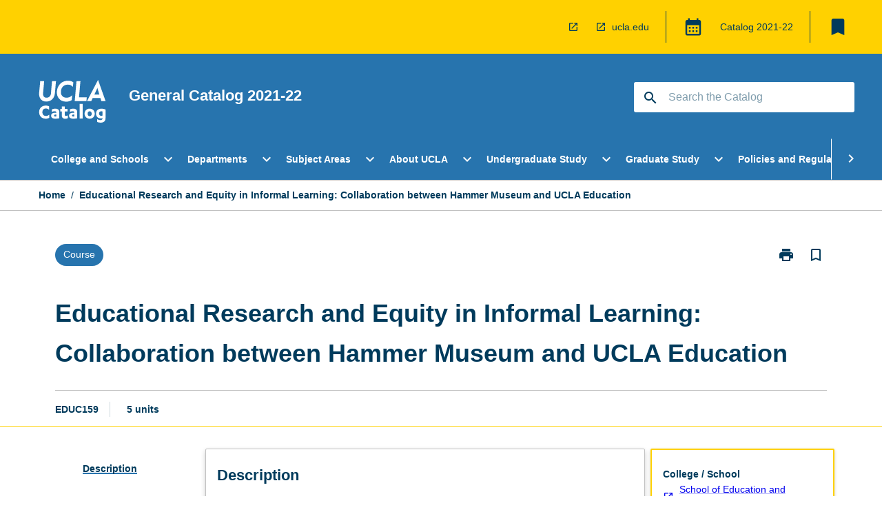

--- FILE ---
content_type: text/html
request_url: https://catalog.registrar.ucla.edu/course/2021/educ159?siteYear=2021
body_size: 51800
content:
<!DOCTYPE html><html><head><meta charSet="utf-8"/><meta name="viewport" content="width=device-width"/><link rel="icon" href="https://cap-theme-prod-us-west-1.s3.us-west-1.amazonaws.com/ucla/ucla-favicon.ico" role="navigation"/><title>Educational Research and Equity in Informal Learning: Collaboration between Hammer Museum and UCLA Education</title><link rel="canonical" href="https://catalog.registrar.ucla.edu/course/2021/educ159"/><meta name="description" content="Few universities in the world offer the extraordinary range and diversity of academic programs that students enjoy at UCLA. Leadership in education, research, and public service make UCLA a beacon of excellence in higher education, as students, faculty members, and staff come together in a true community of scholars to advance knowledge, address societal challenges, and pursue intellectual and personal fulfillment."/><meta name="next-head-count" content="6"/><link rel="preload" href="/_next/static/css/63c0e16d48e05785.css" as="style"/><link rel="stylesheet" href="/_next/static/css/63c0e16d48e05785.css" data-n-g=""/><noscript data-n-css=""></noscript><script defer="" nomodule="" src="/_next/static/chunks/polyfills-78c92fac7aa8fdd8.js"></script><script src="/_next/static/chunks/webpack-8758d94b1620cc17.js" defer=""></script><script src="/_next/static/chunks/framework-1399ac321e9cc459.js" defer=""></script><script src="/_next/static/chunks/main-e9802e22d31dabaa.js" defer=""></script><script src="/_next/static/chunks/pages/_app-22507d37c7f5a70b.js" defer=""></script><script src="/_next/static/chunks/20-6ee15222ab599037.js" defer=""></script><script src="/_next/static/chunks/657-0f6e1c3a96cd1544.js" defer=""></script><script src="/_next/static/chunks/154-4f4ca9b9162a4381.js" defer=""></script><script src="/_next/static/chunks/27-a7af5c75d2b0c601.js" defer=""></script><script src="/_next/static/chunks/218-ec0541a8c0959690.js" defer=""></script><script src="/_next/static/chunks/pages/%5B...catchAll%5D-c0e2fde83b6053d0.js" defer=""></script><script src="/_next/static/yYB1AGYGLH4LO9vxmY9qx/_buildManifest.js" defer=""></script><script src="/_next/static/yYB1AGYGLH4LO9vxmY9qx/_ssgManifest.js" defer=""></script></head><body><script>window.__SITE_ENV_CONFIG__ = {"API_DOMAIN":"api-us-west-1.prod.courseloop.com","CF_URL":"cf-api-us-west-1.prod.courseloop.com"};
          window.__SITE_BOOTSTRAP_CONFIG__ = {"domain":"catalog.registrar.ucla.edu","GA_TRACKING_ID":"UA-201168662-1","REPORT_VITALS":"true","siteId":"ucla-prod-pres"};</script><div id="__next"><script async="" src="https://www.googletagmanager.com/gtag/js?id=UA-201168662-1"></script><script>
              window.dataLayer = window.dataLayer || [];
              function gtag(){dataLayer.push(arguments);}
              gtag('js', new Date());
              gtag('config', 'UA-201168662-1', {
                page_path: window.location.pathname,
              });
            </script><style data-emotion="css-global z9t5sp-GlobalStylesProvider--GlobalStyles">@import url(https://fonts.googleapis.com/css?family=Roboto);@import url('https://fonts.googleapis.com/icon?family=Material+Icons');html,body{height:100%;}html{height:100%;scroll-behavior:smooth;}body{margin:0;font-family:Helvetica Neue,Helvetica,sans-serif;max-width:100vw;overflow-x:hidden;font-size:14px;line-height:1.618;color:#003B5C;}*,*:before,*:after{box-sizing:border-box;}input[type='text']{font-family:Helvetica Neue,Helvetica,sans-serif;}h2{font-size:36px;}h3,.h3{color:#003B5C;font-size:22px;font-weight:600;}h4{color:#003B5C;font-size:16px;font-weight:bolder;}h5{font-size:14px;}h6{font-size:14px;font-weight:600;text-transform:uppercase;margin:0;}.BrowseResultContainer{min-height:60px;-webkit-align-content:center;-ms-flex-line-pack:center;align-content:center;}.icon.ai-link-arrow-section{padding-left:0!important;}@media print{@page{size:794px 1123px;}body.mozilla{max-width:794px;margin:auto;}}.material-icons.md-18{font-size:18px;}.material-icons.md-24{font-size:24px;}.material-icons.md-36{font-size:36px;}.material-icons.md-48{font-size:48px;}.material-icons.md-dark{color:rgba(0, 0, 0, 0.54);}.material-icons.md-dark.md-inactive{color:rgba(0, 0, 0, 0.26);}.material-icons.md-light{color:rgba(255, 255, 255, 1);}.material-icons.md-light.md-inactive{color:rgba(255, 255, 255, 0.3);}small{font-size:13px;}div.rrs .rrs__button{color:#003B5C;}div.rrs .rrs__button .rrs__label,div.rrs .rrs__button:focus .rrs__label{border:none;outline:none;}div.rrs .rrs__option:focus{outline:none;}div.rrs .rrs__option.rrs__option--selected,div.rrs .rrs__option.rrs__option--next-selection,div.rrs .rrs__option:hover{color:#003B5C;background:#E9EAEC;}.sr-only{position:absolute;overflow:hidden;clip:rect(0 0 0 0);height:1px;width:1px;margin:-1px;padding:0;border:0;}a:not([data-ignore-global-target])[target='_blank']{display:inline-block;position:relative;padding-left:1.5rem;}@media print{a:not([data-ignore-global-target])[target='_blank']{padding-left:0;}}a:not([data-ignore-global-target])[target='_blank']:before{content:'open_in_new';font-family:'Material Icons';font-size:1.143em;position:absolute;left:0;bottom:50%;-webkit-transform:translateY(50%);-moz-transform:translateY(50%);-ms-transform:translateY(50%);transform:translateY(50%);text-transform:none;speak:never;}@media print{a:not([data-ignore-global-target])[target='_blank']:before{display:none;}}a:not([data-ignore-global-target])[target='_blank'].header-quicklink,a:not([data-ignore-global-target])[target='_blank'].footer-quicklink{padding:1.5rem 1.5rem 1.5rem 35px;}a:not([data-ignore-global-target])[target='_blank'].academic-item-quick-links:before{content:'';}p a:not([data-ignore-global-target])[target='_blank']{padding-left:0px;}p a:not([data-ignore-global-target])[target='_blank']:hover,p a:not([data-ignore-global-target])[target='_blank']:focus{-webkit-text-decoration:underline;text-decoration:underline;}p a:not([data-ignore-global-target])[target='_blank']:before{display:none;}.readmore-content-wrapper a:not([data-ignore-global-target])[target='_blank']{padding-left:0;}.readmore-content-wrapper a:not([data-ignore-global-target])[target='_blank']:before{display:none;}a:-webkit-any-link{-webkit-text-decoration:none;text-decoration:none;}[class*='ToastBox']{bottom:0;display:grid;left:0;place-items:center;right:0;}[class*='ToastBox'] [class*='Box-Card']{border:0;border-radius:0;margin:0.25rem 0 0;width:calc(100vw - 1rem);}[class*='ToastBox'] .icon{margin-top:0.2rem;}.unswfeestable{width:100%;border-spacing:0;}.unswfeestable th{font-size:12px;}.unswfeestable th,.unswfeestable td{text-align:left;color:#646464;padding:1rem;}.unswfeestable tbody tr:nth-of-type(odd){background:#fafafa;}.unswfeestable tbody tr:first-of-type{font-weight:unset;}.unswfeestable a{-webkit-text-decoration:none;text-decoration:none;}.unswfeestable a:hover{-webkit-text-decoration:underline;text-decoration:underline;}.unswfeestable a::before{font-family:"Material Icons";font-weight:400;font-style:normal;display:inline-block;content:"open_in_new";margin-right:0.5em;}@media screen and (max-width: 319px){.unswfeestable,.unswfeestable tbody,.unswfeestable tr,.unswfeestable td{display:block;}.unswfeestable thead,.unswfeestable th{display:none;}.unswfeestable td{padding:0;}.unswfeestable tbody tr{padding:1em;border:1px solid #d2d2d2;}.unswfeestable tbody tr:nth-of-type(odd){background:inherit;}.unswfeestable tbody tr:not(:last-child){margin-bottom:10px;}.unswfeestable tbody tr td:first-of-type{margin-bottom:4px;}}@media print{*{overflow:visible!important;-webkit-print-color-adjust:exact!important;-webkit-print-color-adjust:exact!important;color-adjust:exact!important;}#academic-item-banner>div{padding:0;}[class*='SGlobalHeader'],[role='search'],nav,#dropdownmenu,[class*='BreadcrumbsBar'],[class*='NavMenuItemContainer'],[class*='StyledNavMenuCol'],[class*='ToggleContainer'] a,[class*='AccordionItemHeader'] button,.AccordionItem button,[Class*='AccordionHeader'] button,[class*='CallToActionButton'],[class*='Favorites--FavButton'],[class*='Page--GlobalLinksGrid']{display:none!important;}[class*='Card'],[class*='SAccordionContainer'],[class*='SAccordionContentContainer'],[class*='AttributesTable'],[class*='SAccordionHeader']{break-inside:auto;}[class*='StyledAILink'],a{break-inside:avoid;}[class*='SAccordionContainer'],[class*='SAccordionContentContainer'],[class*='SAccordionBodyContainer'],[class*='SAccordionBody'],[class*='CollapsibleContainer']{max-height:-webkit-max-content!important;max-height:-moz-max-content!important;max-height:max-content!important;height:-webkit-max-content!important;height:-moz-max-content!important;height:max-content!important;visibility:visible!important;}[class*='ReadMore--Body']{height:-webkit-fit-content!important;height:-moz-fit-content!important;height:fit-content!important;}[class*='ReadMore--Body'].clamp .readmore-content-wrapper{display:block!important;}[class*='SAccordionContentContainer']{white-space:initial!important;}[class*='SAccordionRegion']{visibility:visible!important;}[class*='SAccordionRegion'] *{visibility:visible!important;}[id*='structure']{break-inside:auto;}[id*='structure'] [class*='Card']{break-inside:auto;}[id*='structure'] [class*='Card'] [class*='SAccordionHeader'],[id*='structure'] [class*='Card'] [class*='StyledAILink'],[id*='structure'] [class*='Card'] .cs-item{break-inside:avoid;}[id*='structure'] [class*='Card'] [class*='StyledAILink'].cs-list-item{padding-top:0.25rem;padding-bottom:0.25rem;break-inside:avoid;}.logo{margin-left:0;}.main[role='banner'],.wrapper-sb{padding-left:0!important;}.academicItem [class*='BannerSection']{padding:1rem 0;margin:1rem auto;width:calc(100% - 1rem);}.academicItem [class*='BannerSection'] .contentWrapper{margin:0!important;}.academicItem [class*='BannerSection'] .contentWrapper [class*='Wrapper']{max-width:100vw;}.academicItem [class*='BannerSection'] .contentWrapper [class*='Wrapper'] [class*='StyledOverviewBadge']{margin-left:0rem;}.academicItem [class*='BannerSection'] .contentWrapper [class*='Wrapper'] h2{padding:0 1rem;}.academicItem [class*='BannerSection'] .contentWrapper [class*='Wrapper'] h2 +div{padding:0 1rem;}[class*='HtmlContent--Content']{width:100%!important;}[class*='Card']{box-shadow:none!important;}[class*='SAccordionToggleAll'],[class*='PrintButton']{display:none!important;}}.screen-only{display:block;}.print-only{display:none;}@media print{.screen-only{display:none!important;}.print-only{display:block!important;page-break-inside:avoid!important;break-inside:avoid!important;}}</style><style data-emotion="css 2hlkr4-Page--Container">.css-2hlkr4-Page--Container{background-color:#fff;}@media screen{.css-2hlkr4-Page--Container{display:-webkit-box;display:-webkit-flex;display:-ms-flexbox;display:flex;-webkit-flex-direction:column;-ms-flex-direction:column;flex-direction:column;min-height:100vh;}}</style><div class="css-2hlkr4-Page--Container e11sejwe3"><style data-emotion="css 1gkxfg3-styled--SHeader">.css-1gkxfg3-styled--SHeader{-webkit-flex-direction:column;-ms-flex-direction:column;flex-direction:column;width:100%;}.css-1gkxfg3-styled--SHeader .wrapper{display:-webkit-box;display:-webkit-flex;display:-ms-flexbox;display:flex;}.css-1gkxfg3-styled--SHeader .wrapper-sb{-webkit-box-pack:justify;-webkit-justify-content:space-between;justify-content:space-between;}.css-1gkxfg3-styled--SHeader .wrapper-end{-webkit-box-pack:end;-ms-flex-pack:end;-webkit-justify-content:flex-end;justify-content:flex-end;}.css-1gkxfg3-styled--SHeader .wrapper .logo,.css-1gkxfg3-styled--SHeader .wrapper .title,.css-1gkxfg3-styled--SHeader .wrapper .search,.css-1gkxfg3-styled--SHeader .wrapper .menu{-webkit-flex:1 1 auto;-ms-flex:1 1 auto;flex:1 1 auto;}.css-1gkxfg3-styled--SHeader .main{color:#FFF;padding:1rem 2rem;}.css-1gkxfg3-styled--SHeader .main .logo{width:-webkit-min-content;width:-moz-min-content;width:min-content;-webkit-flex:0 0 auto;-ms-flex:0 0 auto;flex:0 0 auto;margin-right:2rem;padding-top:21px;margin-left:15px;}@media screen and (max-width: 575px){.css-1gkxfg3-styled--SHeader .main .logo{margin-left:5px;}}@media (max-width: 767px) and (min-width: 576px){.css-1gkxfg3-styled--SHeader .main .logo{margin-left:20px;}}@media (max-width: 991px) and (min-width: 768px){.css-1gkxfg3-styled--SHeader .main .logo{margin-left:15px;}}@media (max-width: 1200px) and (min-width: 992px){.css-1gkxfg3-styled--SHeader .main .logo{margin-left:0;}}.css-1gkxfg3-styled--SHeader .main .title h1{font-size:1.35rem;font-family:Helvetica Neue,Helvetica,sans-serif;}@media screen and (max-width: 575px){.css-1gkxfg3-styled--SHeader .main{padding:1rem;}.css-1gkxfg3-styled--SHeader .main .logo{margin-right:1rem;}.css-1gkxfg3-styled--SHeader .main .logo img{max-width:100px;}.css-1gkxfg3-styled--SHeader .main [class*='Flex']:first-of-type .title h1{font-size:1rem;}}@media screen and (max-width: 767px){.css-1gkxfg3-styled--SHeader .main .title{max-width:60%;}.css-1gkxfg3-styled--SHeader .main .title h1{margin:0;}}.css-1gkxfg3-styled--SHeader .footer{min-height:45px;background-color:#f1f1f1;}.css-1gkxfg3-styled--SHeader .header-quicklink:hover,.css-1gkxfg3-styled--SHeader .header-quicklink:focus{background-color:rgba(0, 0, 0, 0.2);-webkit-text-decoration:underline;text-decoration:underline;}.css-1gkxfg3-styled--SHeader .header-quicklink:focus{margin:3px;background-color:rgba(0, 0, 0, 0.2);outline:2px solid #003B5C;}.css-1gkxfg3-styled--SHeader .bookmark-button{color:#003B5C;border-radius:3px;}.css-1gkxfg3-styled--SHeader .bookmark-button:hover{background-color:rgba(0, 0, 0, 0.2);}.css-1gkxfg3-styled--SHeader .bookmark-button:focus{background-color:rgba(0, 0, 0, 0.2);outline:2px solid #003B5C;}</style><div class="css-1gkxfg3-styled--SHeader eic739x25"><style data-emotion="css 1emwgyj-styled--LinkBar">.css-1emwgyj-styled--LinkBar{color:#003B5C;background-color:#FFD100;}</style><div class="header css-1emwgyj-styled--LinkBar eic739x28"><style data-emotion="css l0qq7c-Wrapper--Wrapper-styled--SHeaderLinksWrapper">.css-l0qq7c-Wrapper--Wrapper-styled--SHeaderLinksWrapper{max-width:1200px;margin:0 auto;display:none;display:none;-webkit-box-pack:end;-ms-flex-pack:end;-webkit-justify-content:flex-end;justify-content:flex-end;}@media screen and (min-width: 319px){.css-l0qq7c-Wrapper--Wrapper-styled--SHeaderLinksWrapper{display:none;}}@media screen and (min-width: 575px){.css-l0qq7c-Wrapper--Wrapper-styled--SHeaderLinksWrapper{display:none;}}@media screen and (min-width: 767px){.css-l0qq7c-Wrapper--Wrapper-styled--SHeaderLinksWrapper{display:-webkit-box;display:-webkit-flex;display:-ms-flexbox;display:flex;}}@media screen and (min-width: 319px){.css-l0qq7c-Wrapper--Wrapper-styled--SHeaderLinksWrapper{display:none;}}@media screen and (min-width: 575px){.css-l0qq7c-Wrapper--Wrapper-styled--SHeaderLinksWrapper{display:none;}}@media screen and (min-width: 767px){.css-l0qq7c-Wrapper--Wrapper-styled--SHeaderLinksWrapper{display:-webkit-box;display:-webkit-flex;display:-ms-flexbox;display:flex;}}</style><div display="none,none,none,flex" class="css-l0qq7c-Wrapper--Wrapper-styled--SHeaderLinksWrapper eic739x15"><style data-emotion="css 1klnpqh-SkipContent--SkipContentDesktop">.css-1klnpqh-SkipContent--SkipContentDesktop [data-reach-skip-link]{border:0;clip:rect(0 0 0 0);height:1px;width:1px;margin:-1px;padding:0;overflow:hidden;position:absolute;}.css-1klnpqh-SkipContent--SkipContentDesktop [data-reach-skip-nav-link]:focus{padding:10px;position:fixed;top:15px;left:25px;background:#FFFFFF;z-index:1;width:10em;height:auto;clip:auto;color:#003B5C;font-weight:bold;box-shadow:0 2px 5px rgb(0 0 0 / 18%)!important;border-radius:3px;text-align:center;display:block;z-index:99999;-webkit-text-decoration:underline;text-decoration:underline;outline:2px solid #003B5C;}@media screen and (max-width: 767px){.css-1klnpqh-SkipContent--SkipContentDesktop{margin-left:10px;}}</style><div class="css-1klnpqh-SkipContent--SkipContentDesktop e10gss2d1"><a href="#reach-skip-nav" data-reach-skip-link="" data-reach-skip-nav-link="">Skip to content</a></div><style data-emotion="css 9e4ixv-HeaderLinks--HeaderLinksContainer">.css-9e4ixv-HeaderLinks--HeaderLinksContainer{-webkit-flex:1;-ms-flex:1;flex:1;display:-webkit-box;display:-webkit-flex;display:-ms-flexbox;display:flex;-webkit-align-items:center;-webkit-box-align:center;-ms-flex-align:center;align-items:center;-webkit-box-flex-wrap:wrap;-webkit-flex-wrap:wrap;-ms-flex-wrap:wrap;flex-wrap:wrap;-webkit-box-pack:end;-ms-flex-pack:end;-webkit-justify-content:flex-end;justify-content:flex-end;margin:1rem 1rem 1rem 2rem;border-right:1px solid #003B5C;padding-right:8px;}</style><nav class="header-quicklink-container css-9e4ixv-HeaderLinks--HeaderLinksContainer e17vx14c1" aria-label="quick links"><style data-emotion="css 6baped-HeaderLinks--HeaderLinkItem">.css-6baped-HeaderLinks--HeaderLinkItem{padding:0.5rem 0 0.5rem 1.5rem;color:#003B5C;-webkit-text-decoration:none;text-decoration:none;position:relative;margin-right:1rem;}</style><a data-ignore-global-target="true" class="header-quicklink css-6baped-HeaderLinks--HeaderLinkItem e17vx14c0" target="_self" data-testid="header-quicklink-0" role="navigation"></a><a data-ignore-global-target="true" class="header-quicklink css-6baped-HeaderLinks--HeaderLinkItem e17vx14c0" href="https://www.ucla.edu/" aria-label="ucla.edu" target="_blank" data-testid="header-quicklink-1" role="navigation">ucla.edu</a></nav><style data-emotion="css 1mthn1r-styled--GlobalSwitcherContainer">.css-1mthn1r-styled--GlobalSwitcherContainer{display:-webkit-box;display:-webkit-flex;display:-ms-flexbox;display:flex;-webkit-align-items:center;-webkit-box-align:center;-ms-flex-align:center;align-items:center;-webkit-box-flex-wrap:nowrap;-webkit-flex-wrap:nowrap;-ms-flex-wrap:nowrap;flex-wrap:nowrap;padding:0;max-width:20%;margin:1rem 1rem 1rem 0;border-right:1px solid #003B5C;}.css-1mthn1r-styled--GlobalSwitcherContainer .popoverButton:hover,.css-1mthn1r-styled--GlobalSwitcherContainer .popoverButton:focus{background-color:rgba(0, 0, 0, 0.2);}.css-1mthn1r-styled--GlobalSwitcherContainer .popoverButton:focus{outline:2px solid #003B5C;}</style><div class="css-1mthn1r-styled--GlobalSwitcherContainer e15011tx2"><style data-emotion="css 19dmpb4-PopoverMenu--PopoverBody">.css-19dmpb4-PopoverMenu--PopoverBody{padding:1rem;border:1px solid #C1C1C1);}.css-19dmpb4-PopoverMenu--PopoverBody [class*='Card']{padding:0 1rem;}</style><style data-emotion="css 1x9odwf-Box--Box-Box">.css-1x9odwf-Box--Box-Box{box-sizing:border-box;}</style><div class="css-1x9odwf-Box--Box-Box ekft6gv0"><style data-emotion="css akh2bq-Box--Box-Box-Popover--HoverBox">.css-akh2bq-Box--Box-Box-Popover--HoverBox{box-sizing:border-box;cursor:pointer;}.css-akh2bq-Box--Box-Box-Popover--HoverBox button:hover,.css-akh2bq-Box--Box-Box-Popover--HoverBox button:focus{background:#E9EAEC;}.css-akh2bq-Box--Box-Box-Popover--HoverBox button:focus{outline:2px solid #003B5C;}</style><div class="css-akh2bq-Box--Box-Box-Popover--HoverBox e8vl2mp0"><style data-emotion="css 1npes0w-Button--Button-Button-Button--IconButton-IconButton-PopoverMenu--generateButton">.css-1npes0w-Button--Button-Button-Button--IconButton-IconButton-PopoverMenu--generateButton{font-weight:600;border-width:1px;border-style:solid;border-color:transparent;border-radius:3px;color:#424242;fill:#424242;background-color:#f5f5f5;border-color:#e0e0e0;padding:0.5rem 1.75rem;font-size:14px;cursor:pointer;-webkit-transition:background-color 140ms ease,border-color 140ms ease;transition:background-color 140ms ease,border-color 140ms ease;display:-webkit-box;display:-webkit-flex;display:-ms-flexbox;display:flex;background:none;border:none;padding:4px;border-radius:50%;color:#003B5C;color:red;}.css-1npes0w-Button--Button-Button-Button--IconButton-IconButton-PopoverMenu--generateButton:hover{background-color:#eeeeee;border-color:#bdbdbd;}.css-1npes0w-Button--Button-Button-Button--IconButton-IconButton-PopoverMenu--generateButton:disabled{color:#d2d2d2;fill:#d2d2d2;background-color:#a6a6a6;border-color:#a6a6a6;cursor:default;}.css-1npes0w-Button--Button-Button-Button--IconButton-IconButton-PopoverMenu--generateButton:disabled:hover{background-color:#E9EAEC;}.css-1npes0w-Button--Button-Button-Button--IconButton-IconButton-PopoverMenu--generateButton:hover,.css-1npes0w-Button--Button-Button-Button--IconButton-IconButton-PopoverMenu--generateButton:focus{background:#E9EAEC;}.css-1npes0w-Button--Button-Button-Button--IconButton-IconButton-PopoverMenu--generateButton:focus{outline:2px solid;}.css-1npes0w-Button--Button-Button-Button--IconButton-IconButton-PopoverMenu--generateButton:disabled{border:none;background:none;}.css-1npes0w-Button--Button-Button-Button--IconButton-IconButton-PopoverMenu--generateButton:disabled:hover{border:none;background:none;}</style><button style="padding:8px;border-radius:3px" class="popoverButton css-1npes0w-Button--Button-Button-Button--IconButton-IconButton-PopoverMenu--generateButton e1q0kfup0" aria-label="Global Switcher"><style data-emotion="css 1dht0j2-styled--IconContainer">.css-1dht0j2-styled--IconContainer{-webkit-flex-direction:column;-ms-flex-direction:column;flex-direction:column;-webkit-align-item:flex-start;-ms-flex-item-align-item:start;align-item:flex-start;}</style><div data-testid="Global Switcher Button" class="css-1dht0j2-styled--IconContainer e15011tx1"><style data-emotion="css oxi151-MaterialIcon--IconWrapper">.css-oxi151-MaterialIcon--IconWrapper{vertical-align:middle;}</style><i aria-hidden="true" class="material-icons 30px css-oxi151-MaterialIcon--IconWrapper e1lj33n40" style="font-size:30px;color:#003B5C">calendar_month</i></div></button></div></div></div><style data-emotion="css lzx77r-styled--SMenuButtonContainer">.css-lzx77r-styled--SMenuButtonContainer{position:relative;-webkit-align-self:center;-ms-flex-item-align:center;align-self:center;}</style><div aria-labelledby="my-lists-items" class="css-lzx77r-styled--SMenuButtonContainer etn7ac80"><style data-emotion="css 2l009x-Button--Button-Button-Button--IconButton-IconButton-styled--SMenuButton">.css-2l009x-Button--Button-Button-Button--IconButton-IconButton-styled--SMenuButton{font-weight:600;border-width:1px;border-style:solid;border-color:transparent;border-radius:3px;color:#424242;fill:#424242;background-color:#f5f5f5;border-color:#e0e0e0;padding:0.5rem 1.75rem;font-size:14px;cursor:pointer;-webkit-transition:background-color 140ms ease,border-color 140ms ease;transition:background-color 140ms ease,border-color 140ms ease;display:-webkit-box;display:-webkit-flex;display:-ms-flexbox;display:flex;background:none;border:none;padding:4px;border-radius:50%;color:#003B5C;border-radius:0;padding:0.5rem;}.css-2l009x-Button--Button-Button-Button--IconButton-IconButton-styled--SMenuButton:hover{background-color:#eeeeee;border-color:#bdbdbd;}.css-2l009x-Button--Button-Button-Button--IconButton-IconButton-styled--SMenuButton:disabled{color:#d2d2d2;fill:#d2d2d2;background-color:#a6a6a6;border-color:#a6a6a6;cursor:default;}.css-2l009x-Button--Button-Button-Button--IconButton-IconButton-styled--SMenuButton:disabled:hover{background-color:#E9EAEC;}.css-2l009x-Button--Button-Button-Button--IconButton-IconButton-styled--SMenuButton:hover,.css-2l009x-Button--Button-Button-Button--IconButton-IconButton-styled--SMenuButton:focus{background:#E9EAEC;}.css-2l009x-Button--Button-Button-Button--IconButton-IconButton-styled--SMenuButton:focus{outline:2px solid;}.css-2l009x-Button--Button-Button-Button--IconButton-IconButton-styled--SMenuButton:disabled{border:none;background:none;}.css-2l009x-Button--Button-Button-Button--IconButton-IconButton-styled--SMenuButton:disabled:hover{border:none;background:none;}.css-2l009x-Button--Button-Button-Button--IconButton-IconButton-styled--SMenuButton:hover{background-color:#E9EAEC;}.css-2l009x-Button--Button-Button-Button--IconButton-IconButton-styled--SMenuButton:focus{outline:2px solid #003B5C;}</style><button class="bookmark-button css-2l009x-Button--Button-Button-Button--IconButton-IconButton-styled--SMenuButton etn7ac82" aria-label="My List" aria-expanded="false" aria-controls="my-list-container" data-testid="bookmark-icon"><style data-emotion="css 1tqc020-styled--SBookmarkIcon">.css-1tqc020-styled--SBookmarkIcon.material-icons{color:#003B5C;}</style><style data-emotion="css 6az8b7-MaterialIcon--IconWrapper-styled--SBookmarkIcon">.css-6az8b7-MaterialIcon--IconWrapper-styled--SBookmarkIcon{vertical-align:middle;}.css-6az8b7-MaterialIcon--IconWrapper-styled--SBookmarkIcon.material-icons{color:#003B5C;}</style><i aria-hidden="true" class="material-icons 32px etn7ac81 css-6az8b7-MaterialIcon--IconWrapper-styled--SBookmarkIcon e1lj33n40" style="font-size:32px">bookmark</i></button></div></div></div><style data-emotion="css 1itc3xh-styled--BrandBar">.css-1itc3xh-styled--BrandBar{background-color:#2774AE;}@media screen and (max-width: 991px){.css-1itc3xh-styled--BrandBar{padding:0.5rem!important;}}</style><div class="main css-1itc3xh-styled--BrandBar eic739x27" role="banner"><style data-emotion="css 1dc5kae-Wrapper--Wrapper">.css-1dc5kae-Wrapper--Wrapper{max-width:1200px;margin:0 auto;}</style><div class="wrapper wrapper-sb css-1dc5kae-Wrapper--Wrapper ezw699s0"><style data-emotion="css pmk2tf-SkipContent--SkipContentMobile">.css-pmk2tf-SkipContent--SkipContentMobile [data-reach-skip-link]{border:0;clip:rect(0 0 0 0);height:1px;width:1px;margin:-1px;padding:0;overflow:hidden;position:absolute;display:none;}@media screen and (max-width: 767px){.css-pmk2tf-SkipContent--SkipContentMobile [data-reach-skip-link]{display:block;}}.css-pmk2tf-SkipContent--SkipContentMobile [data-reach-skip-nav-link]:focus{padding:10px;position:fixed;top:15px;left:10px;background:#FFFFFF;z-index:1;width:10em;height:auto;clip:auto;color:#003B5C;font-weight:bold;box-shadow:0 2px 5px rgb(0 0 0 / 18%)!important;border-radius:3px;text-align:center;display:none;z-index:99999;-webkit-text-decoration:underline;text-decoration:underline;outline:2px solid #003B5C;}@media screen and (max-width: 767px){.css-pmk2tf-SkipContent--SkipContentMobile [data-reach-skip-nav-link]:focus{display:block;}}</style><div class="css-pmk2tf-SkipContent--SkipContentMobile e10gss2d0"><a href="#reach-skip-nav" data-reach-skip-link="" data-reach-skip-nav-link="">Skip to content</a></div><style data-emotion="css 99e8j4-Box--Box-Box-Flex--Flex-Flex">.css-99e8j4-Box--Box-Box-Flex--Flex-Flex{-webkit-flex:1;-ms-flex:1;flex:1;box-sizing:border-box;-webkit-align-items:center;-webkit-box-align:center;-ms-flex-align:center;align-items:center;display:-webkit-box;display:-webkit-flex;display:-ms-flexbox;display:flex;}</style><div class="css-99e8j4-Box--Box-Box-Flex--Flex-Flex e8qda2r1"><div class="logo"><style data-emotion="css 15xqfjo-styled--SLogo">.css-15xqfjo-styled--SLogo{height:63.85px;width:100px;}</style><style data-emotion="css 79055d-Logo--LinkLogo">.css-79055d-Logo--LinkLogo{border:none!important;display:inline-block;}.css-79055d-Logo--LinkLogo:focus{outline:2px solid #FFF;}</style><a href="https://catalog.registrar.ucla.edu" data-testid="header-logo" title="Click for Catalog homepage" target="_self" data-ignore-global-target="true" role="navigation" class="css-79055d-Logo--LinkLogo ekvpsa90"><style data-emotion="css zqbztf-Logo--LogoImage">.css-zqbztf-Logo--LogoImage{width:100px;height:63.85px;}</style><img src="https://cap-theme-prod-us-west-1.s3.us-west-1.amazonaws.com/ucla/ucla-logo.svg" height="63.85px" width="100px" alt="Logo alt text" class="css-zqbztf-Logo--LogoImage ekvpsa91"/></a></div><div class="title"><style data-emotion="css hx4mu3-GlobalHeader--TitleWrapper">.css-hx4mu3-GlobalHeader--TitleWrapper{padding-right:25px;}</style><div class="css-hx4mu3-GlobalHeader--TitleWrapper e1ppy7xt0"><h1 data-testid="title">General Catalog </h1></div></div></div><style data-emotion="css jshiy7-Box--Box-Box-Flex--Flex-Flex">.css-jshiy7-Box--Box-Box-Flex--Flex-Flex{box-sizing:border-box;display:-webkit-box;display:-webkit-flex;display:-ms-flexbox;display:flex;}</style><div class="css-jshiy7-Box--Box-Box-Flex--Flex-Flex e8qda2r1"><style data-emotion="css 1rytsa2-styled--StyledSearchContainer">.css-1rytsa2-styled--StyledSearchContainer{display:-webkit-box;display:-webkit-flex;display:-ms-flexbox;display:flex;-webkit-flex-direction:column;-ms-flex-direction:column;flex-direction:column;-webkit-box-pack:center;-ms-flex-pack:center;-webkit-justify-content:center;justify-content:center;margin-top:0;}</style><div class="search css-1rytsa2-styled--StyledSearchContainer eic739x24" role="search"><style data-emotion="css hd1bjm-Position--Position-Position--Relative-MiniSearch--StyledMiniSearchContainer">.css-hd1bjm-Position--Position-Position--Relative-MiniSearch--StyledMiniSearchContainer{position:relative;padding-top:3px;}.css-hd1bjm-Position--Position-Position--Relative-MiniSearch--StyledMiniSearchContainer .advancedLinkWrapper{display:none;}.css-hd1bjm-Position--Position-Position--Relative-MiniSearch--StyledMiniSearchContainer.emptyResult .advancedLinkWrapper{display:block;}@media screen and (max-width: 767px){.css-hd1bjm-Position--Position-Position--Relative-MiniSearch--StyledMiniSearchContainer{position:absolute;-webkit-transform:translate(-85%, 0);-moz-transform:translate(-85%, 0);-ms-transform:translate(-85%, 0);transform:translate(-85%, 0);z-index:20;border:none;}}</style><div class="css-hd1bjm-Position--Position-Position--Relative-MiniSearch--StyledMiniSearchContainer e1cttxhc0"><style data-emotion="css 1514u4l-Input--SSearchButton">.css-1514u4l-Input--SSearchButton{width:320px;padding:0.34rem 0.15rem 0.34rem 1rem;text-align:left;font-size:1rem;font-family:({theme:e})=>e?.client?.global?.typography?.fontFamily;color:#a6a6a6;background-color:white;box-shadow:0 2px 5px rgba(0,0,0,0.18);font-family:Helvetica Neue,Helvetica,sans-serif;font-size:14px;color:rgba(0, 0, 0, 0.87);border:1px solid #003B5C;border-radius:3px;background:#FFFFFF;}.css-1514u4l-Input--SSearchButton:focus{outline:2px solid #FFF;background-color:({theme:e})=>(0,x.H)(e?.colors?.black,.2);}.css-1514u4l-Input--SSearchButton:hover{background-color:({theme:e})=>(0,x.H)(e?.colors?.black,.2);}.css-1514u4l-Input--SSearchButton:focus{outline:2px solid #003B5C;}.css-1514u4l-Input--SSearchButton div{display:grid;grid-template-areas:'placeholder search';grid-template-columns:auto 30px;}.css-1514u4l-Input--SSearchButton div span{color:rgba(0, 59, 92, 0.5);grid-area:placeholder;overflow:hidden;white-space:nowrap;text-overflow:ellipsis;line-height:2.5;}.css-1514u4l-Input--SSearchButton div i{color:#003B5C;grid-area:search;padding:0.25rem 0;}@media screen and (max-width: 767px){.css-1514u4l-Input--SSearchButton{margin-right:-0.5rem;background-color:transparent;width:40px;padding:0.45rem 0.45rem;box-shadow:none;border:none;}.css-1514u4l-Input--SSearchButton:hover{background-color:rgba(0, 0, 0, 0.2);}.css-1514u4l-Input--SSearchButton:focus{background-color:rgba(0, 0, 0, 0.2);outline:2px solid #FFF;border:none;}.css-1514u4l-Input--SSearchButton .search-icon{color:#FFF;}}</style><button elevation="2" class="css-1514u4l-Input--SSearchButton ejfodyk2"><i aria-hidden="true" class="material-icons md-24 search-icon css-oxi151-MaterialIcon--IconWrapper e1lj33n40" style="font-size:md-24" tabindex="-1">search</i></button></div></div></div></div></div><style data-emotion="css 17xsxyu-styled--BreadcrumbsBar">.css-17xsxyu-styled--BreadcrumbsBar{min-height:45px;background-color:#FFFFFF;border-top:1px solid #C1C1C1;border-bottom:1px solid #C1C1C1;}</style><nav aria-label="Breadcrumb" role="navigation" class="css-17xsxyu-styled--BreadcrumbsBar eic739x26"><style data-emotion="css zbgawh-Wrapper--Wrapper">.css-zbgawh-Wrapper--Wrapper{height:42px;max-width:1200px;margin:0 auto;padding-left:16px;padding-right:16px;display:-webkit-box;display:-webkit-flex;display:-ms-flexbox;display:flex;}</style><div display="flex" height="42" class="css-zbgawh-Wrapper--Wrapper ezw699s0"></div></nav><div id="reach-skip-nav" data-reach-skip-nav-content=""></div></div><style data-emotion="css 18rosbz-Page--Main">.css-18rosbz-Page--Main{background-color:#FFF;-webkit-flex:1;-ms-flex:1;flex:1;}</style><main role="main" class="css-18rosbz-Page--Main e11sejwe2"><style data-emotion="css q8iyoj-styled--Container">.css-q8iyoj-styled--Container{background-color:#FFF;display:-webkit-box;display:-webkit-flex;display:-ms-flexbox;display:flex;-webkit-flex-direction:column;-ms-flex-direction:column;flex-direction:column;}.css-q8iyoj-styled--Container.home .banner .contentWrapper{padding:1rem 0;}.css-q8iyoj-styled--Container.home .main .contentWrapper{max-width:100vw;padding:0;}.css-q8iyoj-styled--Container.academicItem .main,.css-q8iyoj-styled--Container.academicItem .aside{padding:0;margin-top:0!important;}@media screen and (min-width: 991px){.css-q8iyoj-styled--Container.academicItem .main,.css-q8iyoj-styled--Container.academicItem .aside{padding:0 0.5rem;}}.css-q8iyoj-styled--Container.academicItem .main{max-width:100vw;margin-top:1rem;}@media screen and (max-width: 991px){.css-q8iyoj-styled--Container.academicItem .main{margin-top:0;}}.css-q8iyoj-styled--Container.academicItem .contentWrapper{padding:0;}.css-q8iyoj-styled--Container.academicItem .content{overflow:initial;}.css-q8iyoj-styled--Container.academicItem .content .e1jnv3nd0{max-width:16%;}.css-q8iyoj-styled--Container.academicItem .content .e1jnv3nd1{top:0;}.css-q8iyoj-styled--Container[class*='GeneralContent'] .contentWrapper{padding:0;}.css-q8iyoj-styled--Container.search .AccordionItem{padding:0;}.css-q8iyoj-styled--Container .AccordionItem{max-width:calc(100vw - 1rem);}.css-q8iyoj-styled--Container .contentWrapper{overflow:initial;}.css-q8iyoj-styled--Container .layout{position:relative;}@media screen and (min-width: calc(767px)){.css-q8iyoj-styled--Container .layout{-webkit-flex-direction:column;-ms-flex-direction:column;flex-direction:column;}}</style><div class="AIPage css-q8iyoj-styled--Container e1beyhwr9"><style data-emotion="css 8vdqp0-styled--BannerSection">.css-8vdqp0-styled--BannerSection{background-color:#FFF;padding:1rem;}.css-8vdqp0-styled--BannerSection:first-of-type{border-bottom:unset;}</style><div class="banner three css-8vdqp0-styled--BannerSection e1beyhwr10"><style data-emotion="css u3ru5r-styled--ContentWrapper">.css-u3ru5r-styled--ContentWrapper{margin:0 auto;overflow:inherit;max-width:1200px;width:100%;padding:0 1rem;background-color:#FFF;}</style><div class="contentWrapper css-u3ru5r-styled--ContentWrapper e1beyhwr7"><style data-emotion="css 18insl6-Banner--Banner">.css-18insl6-Banner--Banner{width:100%;margin-bottom:4px;margin-left:0;margin-right:0;}@media screen and (min-width: 575px){.css-18insl6-Banner--Banner{margin-bottom:-35px;}}</style><div id="academic-item-banner" role="banner" aria-label="academic item" class="css-18insl6-Banner--Banner etpkvrf0"><style data-emotion="css 1mnbe2l-Wrapper--Wrapper">.css-1mnbe2l-Wrapper--Wrapper{width:100%;max-width:1200px;margin:0 auto;padding-left:0;padding-right:0;padding-top:0;padding-bottom:0;}@media screen and (min-width: 319px){.css-1mnbe2l-Wrapper--Wrapper{padding-left:0;padding-right:0;padding-top:0;padding-bottom:0;}}@media screen and (min-width: 575px){.css-1mnbe2l-Wrapper--Wrapper{padding-left:24px;padding-right:24px;padding-top:32px;padding-bottom:32px;}}@media screen and (min-width: 767px){.css-1mnbe2l-Wrapper--Wrapper{padding-left:24px;padding-right:24px;padding-top:32px;padding-bottom:32px;}}</style><div width="100%" class="css-1mnbe2l-Wrapper--Wrapper ezw699s0"><style data-emotion="css 7je9hj-Box--Box-Box-Flex--Flex-Flex-styled--StyledFlex">.css-7je9hj-Box--Box-Box-Flex--Flex-Flex-styled--StyledFlex{margin:0 auto;box-sizing:border-box;-webkit-flex-direction:column;-ms-flex-direction:column;flex-direction:column;display:-webkit-box;display:-webkit-flex;display:-ms-flexbox;display:flex;margin:0 auto;}.css-7je9hj-Box--Box-Box-Flex--Flex-Flex-styled--StyledFlex .ai-banner-variable-flex{-webkit-flex-direction:row;-ms-flex-direction:row;flex-direction:row;}@media screen and (max-width: 815px){.css-7je9hj-Box--Box-Box-Flex--Flex-Flex-styled--StyledFlex .ai-banner-variable-flex{-webkit-flex-direction:column;-ms-flex-direction:column;flex-direction:column;}}.css-7je9hj-Box--Box-Box-Flex--Flex-Flex-styled--StyledFlex .switcherContainer{margin-top:0;}@media screen and (max-width: 815px){.css-7je9hj-Box--Box-Box-Flex--Flex-Flex-styled--StyledFlex .switcherContainer{margin-top:24px;}}.css-7je9hj-Box--Box-Box-Flex--Flex-Flex-styled--StyledFlex .switcher{-webkit-box-pack:end;-ms-flex-pack:end;-webkit-justify-content:flex-end;justify-content:flex-end;}@media screen and (max-width: 815px){.css-7je9hj-Box--Box-Box-Flex--Flex-Flex-styled--StyledFlex .switcher{-webkit-box-pack:start;-ms-flex-pack:start;-webkit-justify-content:flex-start;justify-content:flex-start;}}@media print{.css-7je9hj-Box--Box-Box-Flex--Flex-Flex-styled--StyledFlex .switcher{display:none;}}</style><div class="css-7je9hj-Box--Box-Box-Flex--Flex-Flex-styled--StyledFlex e1ixoanv8"><style data-emotion="css eiyvuc-Box--Box-Box-Flex--Flex-Flex-styled--StyledFlex">.css-eiyvuc-Box--Box-Box-Flex--Flex-Flex-styled--StyledFlex{box-sizing:border-box;-webkit-box-pack:justify;-webkit-justify-content:space-between;justify-content:space-between;display:-webkit-box;display:-webkit-flex;display:-ms-flexbox;display:flex;}.css-eiyvuc-Box--Box-Box-Flex--Flex-Flex-styled--StyledFlex .ai-banner-variable-flex{-webkit-flex-direction:row;-ms-flex-direction:row;flex-direction:row;}@media screen and (max-width: 815px){.css-eiyvuc-Box--Box-Box-Flex--Flex-Flex-styled--StyledFlex .ai-banner-variable-flex{-webkit-flex-direction:column;-ms-flex-direction:column;flex-direction:column;}}.css-eiyvuc-Box--Box-Box-Flex--Flex-Flex-styled--StyledFlex .switcherContainer{margin-top:0;}@media screen and (max-width: 815px){.css-eiyvuc-Box--Box-Box-Flex--Flex-Flex-styled--StyledFlex .switcherContainer{margin-top:24px;}}.css-eiyvuc-Box--Box-Box-Flex--Flex-Flex-styled--StyledFlex .switcher{-webkit-box-pack:end;-ms-flex-pack:end;-webkit-justify-content:flex-end;justify-content:flex-end;}@media screen and (max-width: 815px){.css-eiyvuc-Box--Box-Box-Flex--Flex-Flex-styled--StyledFlex .switcher{-webkit-box-pack:start;-ms-flex-pack:start;-webkit-justify-content:flex-start;justify-content:flex-start;}}@media print{.css-eiyvuc-Box--Box-Box-Flex--Flex-Flex-styled--StyledFlex .switcher{display:none;}}</style><div class="css-eiyvuc-Box--Box-Box-Flex--Flex-Flex-styled--StyledFlex e1ixoanv8"><style data-emotion="css htjqt7-Pill--Pill-Pill-Badge--Badge-styled--StyledOverviewBadge">.css-htjqt7-Pill--Pill-Pill-Badge--Badge-styled--StyledOverviewBadge{font-size:12px;text-transform:uppercase;border-width:2px;border-style:solid;border-radius:1000px;padding:2px 8px;font-size:0.75rem;color:#FFF;background-color:#2774AE;border-color:#FFF;text-align:center;white-space:nowrap;vertical-align:baseline;line-height:1;text-overflow:ellipsis;overflow:hidden;border-radius:1rem;display:inline-block;padding:0.5rem 0.75rem;margin-right:0.25rem;border-width:0;text-transform:capitalize;font-size:0.75rem;border-color:[object Object];color:#FFF;background-color:#2774AE;font-size:14px;color:#FFF;background-color:#2774AE;text-transform:unset;}.css-htjqt7-Pill--Pill-Pill-Badge--Badge-styled--StyledOverviewBadge:empty{display:none;}</style><span color="#FFF" font-size="0.75rem" class="css-htjqt7-Pill--Pill-Pill-Badge--Badge-styled--StyledOverviewBadge e1ixoanv0">Course</span><style data-emotion="css rv781d-Box--Box-Box-Flex--Flex-Flex-styled--StyledFlexContainer">.css-rv781d-Box--Box-Box-Flex--Flex-Flex-styled--StyledFlexContainer{box-sizing:border-box;display:-webkit-box;display:-webkit-flex;display:-ms-flexbox;display:flex;-webkit-align-items:baseline;-webkit-box-align:baseline;-ms-flex-align:baseline;align-items:baseline;}@media screen and (max-width: 575px){.css-rv781d-Box--Box-Box-Flex--Flex-Flex-styled--StyledFlexContainer{-webkit-flex-direction:row;-ms-flex-direction:row;flex-direction:row;}}</style><div class="css-rv781d-Box--Box-Box-Flex--Flex-Flex-styled--StyledFlexContainer e1ixoanv7"><style data-emotion="css y0vd0f-Button--Button-Button-Button--IconButton-IconButton-styled--PrintButton">.css-y0vd0f-Button--Button-Button-Button--IconButton-IconButton-styled--PrintButton{font-weight:600;border-width:1px;border-style:solid;border-color:transparent;border-radius:3px;color:#424242;fill:#424242;background-color:#f5f5f5;border-color:#e0e0e0;padding:0.5rem 1.75rem;font-size:14px;padding:0;cursor:pointer;-webkit-transition:background-color 140ms ease,border-color 140ms ease;transition:background-color 140ms ease,border-color 140ms ease;display:-webkit-box;display:-webkit-flex;display:-ms-flexbox;display:flex;background:none;border:none;padding:4px;border-radius:50%;color:#003B5C;display:inherit;border-radius:2px;padding:1rem;min-width:100px;line-height:1.618;min-width:-webkit-fit-content;min-width:-moz-fit-content;min-width:fit-content;padding:0;}.css-y0vd0f-Button--Button-Button-Button--IconButton-IconButton-styled--PrintButton:hover{background-color:#eeeeee;border-color:#bdbdbd;}.css-y0vd0f-Button--Button-Button-Button--IconButton-IconButton-styled--PrintButton:disabled{color:#d2d2d2;fill:#d2d2d2;background-color:#a6a6a6;border-color:#a6a6a6;cursor:default;}.css-y0vd0f-Button--Button-Button-Button--IconButton-IconButton-styled--PrintButton:disabled:hover{background-color:#E9EAEC;}.css-y0vd0f-Button--Button-Button-Button--IconButton-IconButton-styled--PrintButton:hover,.css-y0vd0f-Button--Button-Button-Button--IconButton-IconButton-styled--PrintButton:focus{background:#E9EAEC;}.css-y0vd0f-Button--Button-Button-Button--IconButton-IconButton-styled--PrintButton:focus{outline:2px solid;}.css-y0vd0f-Button--Button-Button-Button--IconButton-IconButton-styled--PrintButton:disabled{border:none;background:none;}.css-y0vd0f-Button--Button-Button-Button--IconButton-IconButton-styled--PrintButton:disabled:hover{border:none;background:none;}.css-y0vd0f-Button--Button-Button-Button--IconButton-IconButton-styled--PrintButton span{color:#003B5C;margin-left:1rem;font-family:Helvetica Neue,Helvetica,sans-serif;}.css-y0vd0f-Button--Button-Button-Button--IconButton-IconButton-styled--PrintButton i{color:#003B5C;-webkit-text-decoration:none;text-decoration:none;}.css-y0vd0f-Button--Button-Button-Button--IconButton-IconButton-styled--PrintButton:hover,.css-y0vd0f-Button--Button-Button-Button--IconButton-IconButton-styled--PrintButton:focus{background-color:#E9EAEC;}.css-y0vd0f-Button--Button-Button-Button--IconButton-IconButton-styled--PrintButton:focus{outline:2px solid #003B5C;}</style><button class="css-y0vd0f-Button--Button-Button-Button--IconButton-IconButton-styled--PrintButton e1beyhwr0"><style data-emotion="css 13tpxqo-Icons--StyledITag">.css-13tpxqo-Icons--StyledITag{vertical-align:middle;}</style><i aria-hidden="true" class="material-icons md-24 css-13tpxqo-Icons--StyledITag e1ot1o1i0" style="font-size:md-24">print</i><style data-emotion="css 1jekr9z-ReadMore--SROnly">.css-1jekr9z-ReadMore--SROnly{border:0;clip:rect(0 0 0 0);height:1px;margin:-1px;overflow:hidden;padding:0;position:absolute;width:1px;}@media print{.css-1jekr9z-ReadMore--SROnly{display:none;}}</style><div class="css-1jekr9z-ReadMore--SROnly e1ydu1r42">Print <!-- -->Educational Research and Equity in Informal Learning: Collaboration between Hammer Museum and UCLA Education<!-- --> page</div></button><style data-emotion="css wd45ht-Button--Button-Button-Button--IconButton-IconButton-Favorites--FavButton">.css-wd45ht-Button--Button-Button-Button--IconButton-IconButton-Favorites--FavButton{font-weight:600;border-width:1px;border-style:solid;border-color:transparent;border-radius:3px;color:#424242;fill:#424242;background-color:#f5f5f5;border-color:#e0e0e0;padding:0.5rem 1.75rem;font-size:14px;cursor:pointer;-webkit-transition:background-color 140ms ease,border-color 140ms ease;transition:background-color 140ms ease,border-color 140ms ease;display:-webkit-box;display:-webkit-flex;display:-ms-flexbox;display:flex;background:none;border:none;padding:4px;border-radius:50%;color:#003B5C;background-color:#f1f1f1;border-radius:100%;width:32px;height:32px;display:grid;place-items:center;margin-left:15px;background-color:unset;}.css-wd45ht-Button--Button-Button-Button--IconButton-IconButton-Favorites--FavButton:hover{background-color:#eeeeee;border-color:#bdbdbd;}.css-wd45ht-Button--Button-Button-Button--IconButton-IconButton-Favorites--FavButton:disabled{color:#d2d2d2;fill:#d2d2d2;background-color:#a6a6a6;border-color:#a6a6a6;cursor:default;}.css-wd45ht-Button--Button-Button-Button--IconButton-IconButton-Favorites--FavButton:disabled:hover{background-color:#E9EAEC;}.css-wd45ht-Button--Button-Button-Button--IconButton-IconButton-Favorites--FavButton:hover,.css-wd45ht-Button--Button-Button-Button--IconButton-IconButton-Favorites--FavButton:focus{background:#E9EAEC;}.css-wd45ht-Button--Button-Button-Button--IconButton-IconButton-Favorites--FavButton:focus{outline:2px solid;}.css-wd45ht-Button--Button-Button-Button--IconButton-IconButton-Favorites--FavButton:disabled{border:none;background:none;}.css-wd45ht-Button--Button-Button-Button--IconButton-IconButton-Favorites--FavButton:disabled:hover{border:none;background:none;}.css-wd45ht-Button--Button-Button-Button--IconButton-IconButton-Favorites--FavButton:hover,.css-wd45ht-Button--Button-Button-Button--IconButton-IconButton-Favorites--FavButton:focus{background:#E9EAEC;}.css-wd45ht-Button--Button-Button-Button--IconButton-IconButton-Favorites--FavButton:focus{outline:2px solid #003B5C;}@media screen and (max-width: 767px){.css-wd45ht-Button--Button-Button-Button--IconButton-IconButton-Favorites--FavButton{margin-left:10px;}}</style><button data-testid="fav-icon" aria-label="Bookmark, Educational Research and Equity in Informal Learning: Collaboration between Hammer Museum and UCLA Education" class="css-wd45ht-Button--Button-Button-Button--IconButton-IconButton-Favorites--FavButton el6rnfm2"><i aria-hidden="true" class="material-icons md-24 css-oxi151-MaterialIcon--IconWrapper e1lj33n40" style="font-size:md-24;color:#003B5C">bookmark_border</i></button></div></div><style data-emotion="css wxt5ys-styled--StyledHeading-ComponentHeading--ComponentHeading-styled--StyledHeading">.css-wxt5ys-styled--StyledHeading-ComponentHeading--ComponentHeading-styled--StyledHeading{margin:1rem 0;padding:0;color:#003B5C;font-family:Helvetica Neue,Helvetica,sans-serif;color:#003B5C;border-bottom:1px solid #C1C1C1;padding:1.5rem 0;word-wrap:break-word;overflow-wrap:break-word;}</style><h2 data-testid="ai-header" class="css-wxt5ys-styled--StyledHeading-ComponentHeading--ComponentHeading-styled--StyledHeading e1ixoanv9">Educational Research and Equity in Informal Learning: Collaboration between Hammer Museum and UCLA Education</h2><style data-emotion="css 1ml8wox-Box--Box-Box-Flex--Flex-Flex-styled--StyledFlex">.css-1ml8wox-Box--Box-Box-Flex--Flex-Flex-styled--StyledFlex{box-sizing:border-box;display:-webkit-box;display:-webkit-flex;display:-ms-flexbox;display:flex;}.css-1ml8wox-Box--Box-Box-Flex--Flex-Flex-styled--StyledFlex .ai-banner-variable-flex{-webkit-flex-direction:row;-ms-flex-direction:row;flex-direction:row;}@media screen and (max-width: 815px){.css-1ml8wox-Box--Box-Box-Flex--Flex-Flex-styled--StyledFlex .ai-banner-variable-flex{-webkit-flex-direction:column;-ms-flex-direction:column;flex-direction:column;}}.css-1ml8wox-Box--Box-Box-Flex--Flex-Flex-styled--StyledFlex .switcherContainer{margin-top:0;}@media screen and (max-width: 815px){.css-1ml8wox-Box--Box-Box-Flex--Flex-Flex-styled--StyledFlex .switcherContainer{margin-top:24px;}}.css-1ml8wox-Box--Box-Box-Flex--Flex-Flex-styled--StyledFlex .switcher{-webkit-box-pack:end;-ms-flex-pack:end;-webkit-justify-content:flex-end;justify-content:flex-end;}@media screen and (max-width: 815px){.css-1ml8wox-Box--Box-Box-Flex--Flex-Flex-styled--StyledFlex .switcher{-webkit-box-pack:start;-ms-flex-pack:start;-webkit-justify-content:flex-start;justify-content:flex-start;}}@media print{.css-1ml8wox-Box--Box-Box-Flex--Flex-Flex-styled--StyledFlex .switcher{display:none;}}</style><div class="ai-banner-variable-flex css-1ml8wox-Box--Box-Box-Flex--Flex-Flex-styled--StyledFlex e1ixoanv8"><style data-emotion="css 1ikgbo-styled--StyledFlexItem">.css-1ikgbo-styled--StyledFlexItem{-webkit-flex:1;-ms-flex:1;flex:1;padding-top:0px;padding-right:unset;}</style><div class="css-1ikgbo-styled--StyledFlexItem e1ixoanv2"><style data-emotion="css gql9no-Box--Box-Box-Flex--Flex-Flex-styled--StyledFlex">.css-gql9no-Box--Box-Box-Flex--Flex-Flex-styled--StyledFlex{box-sizing:border-box;-webkit-align-items:center;-webkit-box-align:center;-ms-flex-align:center;align-items:center;-webkit-box-pack:start;-ms-flex-pack:start;-webkit-justify-content:flex-start;justify-content:flex-start;display:-webkit-box;display:-webkit-flex;display:-ms-flexbox;display:flex;}.css-gql9no-Box--Box-Box-Flex--Flex-Flex-styled--StyledFlex .ai-banner-variable-flex{-webkit-flex-direction:row;-ms-flex-direction:row;flex-direction:row;}@media screen and (max-width: 815px){.css-gql9no-Box--Box-Box-Flex--Flex-Flex-styled--StyledFlex .ai-banner-variable-flex{-webkit-flex-direction:column;-ms-flex-direction:column;flex-direction:column;}}.css-gql9no-Box--Box-Box-Flex--Flex-Flex-styled--StyledFlex .switcherContainer{margin-top:0;}@media screen and (max-width: 815px){.css-gql9no-Box--Box-Box-Flex--Flex-Flex-styled--StyledFlex .switcherContainer{margin-top:24px;}}.css-gql9no-Box--Box-Box-Flex--Flex-Flex-styled--StyledFlex .switcher{-webkit-box-pack:end;-ms-flex-pack:end;-webkit-justify-content:flex-end;justify-content:flex-end;}@media screen and (max-width: 815px){.css-gql9no-Box--Box-Box-Flex--Flex-Flex-styled--StyledFlex .switcher{-webkit-box-pack:start;-ms-flex-pack:start;-webkit-justify-content:flex-start;justify-content:flex-start;}}@media print{.css-gql9no-Box--Box-Box-Flex--Flex-Flex-styled--StyledFlex .switcher{display:none;}}</style><div class="css-gql9no-Box--Box-Box-Flex--Flex-Flex-styled--StyledFlex e1ixoanv8"><style data-emotion="css 1bzya3n-styled--StyledFlexItemSubheading">.css-1bzya3n-styled--StyledFlexItemSubheading{padding-right:1rem;margin-right:8px;border-right:1px solid rgba(0, 59, 92, 0.2);}</style><div class="css-1bzya3n-styled--StyledFlexItemSubheading e1ixoanv1"><style data-emotion="css 1t62e3e-styled--StyledSubheading">.css-1t62e3e-styled--StyledSubheading{margin:0;color:#003B5C;-webkit-text-size-adjust:none;}</style><h5 class="introDetails__sub_heading css-1t62e3e-styled--StyledSubheading e1ixoanv4">EDUC159</h5></div><style data-emotion="css 3o8c36-styled--StyledFlexItem">.css-3o8c36-styled--StyledFlexItem{-webkit-flex:1;-ms-flex:1;flex:1;margin-right:8px;padding-left:1rem;}</style><div class="css-3o8c36-styled--StyledFlexItem e1ixoanv2"><h5 class="introDetails__sub_heading css-1t62e3e-styled--StyledSubheading e1ixoanv4">5 units</h5></div></div></div></div></div></div></div></div></div><style data-emotion="css w9dcii-styled--ContentWrapperContainer">.css-w9dcii-styled--ContentWrapperContainer{background-color:#FFF;border-top:0.75px solid #FFD100;}</style><div class="css-w9dcii-styled--ContentWrapperContainer e1beyhwr8"><div class="content contentWrapper css-u3ru5r-styled--ContentWrapper e1beyhwr7"><div id="year-switcher-alert" style="margin-top:1rem"></div><style data-emotion="css 120fotc-styled--Alerts-baseTheme--danger">.css-120fotc-styled--Alerts-baseTheme--danger .e1cjknfr0{width:100%;margin-top:0.75rem;box-shadow:0 1px 3px rgba(0,0,0,0.15);border-radius:4px;padding:0.75rem;max-width:97%;}@media print{.css-120fotc-styled--Alerts-baseTheme--danger .e1cjknfr0{margin-left:10px;max-width:98%;}}</style><div class="css-120fotc-styled--Alerts-baseTheme--danger e1beyhwr2"></div><style data-emotion="css 1y3ib0i-Box--Box-Box-Flex--Flex-Flex-styled--FlexLayout">.css-1y3ib0i-Box--Box-Box-Flex--Flex-Flex-styled--FlexLayout{box-sizing:border-box;-webkit-flex-direction:column;-ms-flex-direction:column;flex-direction:column;display:-webkit-box;display:-webkit-flex;display:-ms-flexbox;display:flex;}@media screen and (min-width: 319px){.css-1y3ib0i-Box--Box-Box-Flex--Flex-Flex-styled--FlexLayout{-webkit-flex-direction:column;-ms-flex-direction:column;flex-direction:column;}}@media screen and (min-width: 575px){.css-1y3ib0i-Box--Box-Box-Flex--Flex-Flex-styled--FlexLayout{-webkit-flex-direction:column;-ms-flex-direction:column;flex-direction:column;}}@media screen and (min-width: 767px){.css-1y3ib0i-Box--Box-Box-Flex--Flex-Flex-styled--FlexLayout{-webkit-flex-direction:row;-ms-flex-direction:row;flex-direction:row;}}@media print{.css-1y3ib0i-Box--Box-Box-Flex--Flex-Flex-styled--FlexLayout{-webkit-flex-direction:column-reverse;-ms-flex-direction:column-reverse;flex-direction:column-reverse;}}</style><div class="layout css-1y3ib0i-Box--Box-Box-Flex--Flex-Flex-styled--FlexLayout e1beyhwr1"></div></div></div></div></main><style data-emotion="css jyd5qc-Page--GlobaLinksGrid">.css-jyd5qc-Page--GlobaLinksGrid{border-top:1px solid #FFD100;background-color:#FFF;}</style><div class="css-jyd5qc-Page--GlobaLinksGrid e11sejwe1"></div><style data-emotion="css 1onumy-Page--Footer">.css-1onumy-Page--Footer{background-color:#2d61ae;position:relative;}@media print{.css-1onumy-Page--Footer{page-break-inside:avoid;page-break-before:always;display:-webkit-box;display:-webkit-flex;display:-ms-flexbox;display:flex;width:794px;height:1123px;background-color:#fff;display:-webkit-box;display:-webkit-flex;display:-ms-flexbox;display:flex;-webkit-align-items:center;-webkit-box-align:center;-ms-flex-align:center;align-items:center;-webkit-box-pack:center;-ms-flex-pack:center;-webkit-justify-content:center;justify-content:center;box-sizing:border-box;-moz-box-sizing:border-box;}}</style><footer class="mainFooter css-1onumy-Page--Footer e11sejwe0"><style data-emotion="css 14i0wo4-styled--SFooter">.css-14i0wo4-styled--SFooter{background-color:#2774AE;color:#FFF;display:grid;grid-template-areas:'quickLinksArea' 'sectionsArea' 'linksArea';grid-template-columns:auto;grid-template-rows:1fr auto;width:100%;}@media print{.css-14i0wo4-styled--SFooter{position:absolute;bottom:0px;}}.css-14i0wo4-styled--SFooter .sections{grid-area:sectionsArea;display:grid;padding-bottom:24px;padding-top:24px;font-size:14px;}.css-14i0wo4-styled--SFooter .sections .logoSection{grid-area:logo;text-align:left;}@media print{.css-14i0wo4-styled--SFooter .sections .logoSection{display:none;}}.css-14i0wo4-styled--SFooter .sections .discSection{grid-area:disc;}.css-14i0wo4-styled--SFooter .sections .otherSection{grid-area:other;display:grid;grid-template:'other';grid-template-columns:none;}.css-14i0wo4-styled--SFooter .linkSection{grid-area:linksArea;text-align:center;border-top:1px solid #FFD100;}@media print{.css-14i0wo4-styled--SFooter .linkSection{display:none;}}.css-14i0wo4-styled--SFooter .globalQuickLinks{grid-area:globalQuickLinks;}</style><footer class="pageFooter css-14i0wo4-styled--SFooter e14kaxh54" role="contentinfo"><style data-emotion="css 1crdda6-styled--SFooterBackground">.css-1crdda6-styled--SFooterBackground{background-image:url(#2774AE);background-repeat:no-repeat;-webkit-background-position:center -10%;background-position:center -10%;}@media screen and (max-width: 767px){.css-1crdda6-styled--SFooterBackground{-webkit-background-position:center 25%;background-position:center 25%;-webkit-background-size:95%;background-size:95%;}}</style><div class="css-1crdda6-styled--SFooterBackground e14kaxh50"><style data-emotion="css i81qvg-Wrapper--Wrapper-styled--SWrapper">.css-i81qvg-Wrapper--Wrapper-styled--SWrapper{max-width:1200px;margin:0 auto;grid-template-areas:"logo" "disc" "other";grid-template-columns:none;}@media screen and (min-width: 319px){.css-i81qvg-Wrapper--Wrapper-styled--SWrapper{grid-template-areas:"logo" "disc" "other";}}@media screen and (min-width: 575px){.css-i81qvg-Wrapper--Wrapper-styled--SWrapper{grid-template-areas:"logo" "disc" "other";}}@media screen and (min-width: 767px){.css-i81qvg-Wrapper--Wrapper-styled--SWrapper{grid-template-areas:"logo disc other";}}@media screen and (min-width: 319px){.css-i81qvg-Wrapper--Wrapper-styled--SWrapper{grid-template-columns:none;}}@media screen and (min-width: 575px){.css-i81qvg-Wrapper--Wrapper-styled--SWrapper{grid-template-columns:none;}}@media screen and (min-width: 767px){.css-i81qvg-Wrapper--Wrapper-styled--SWrapper{grid-template-columns:0.5fr 5fr 2fr;}}</style><div class="sections printsection css-i81qvg-Wrapper--Wrapper-styled--SWrapper e14kaxh55"><style data-emotion="css 1euzuh5-styled--StyledSection">.css-1euzuh5-styled--StyledSection{padding:1.6rem;}</style><div class="logoSection hideOnPrint css-1euzuh5-styled--StyledSection e14kaxh53"><a href="https://www.ucla.edu/" data-testid="footer-logo" title="Click here to go to UCLA website" target="_self" data-ignore-global-target="true" role="navigation" class="css-79055d-Logo--LinkLogo ekvpsa90"><img src="https://cap-theme-prod-us-west-1.s3.us-west-1.amazonaws.com/ucla/ucla-logo.svg" height="63.85px" width="100px" alt="Logo alt text" class="css-zqbztf-Logo--LogoImage ekvpsa91"/></a></div><div data-testid="static-text" class="discSection css-1euzuh5-styled--StyledSection e14kaxh53">The <em>UCLA General Catalog</em> is published annually. Every effort has been made to ensure the accuracy of the information presented in the <em>UCLA General Catalog</em>. However, all courses, course descriptions, instructor designations, curricular degree requirements, and fees described herein are subject to change or deletion without notice. Department websites referenced herein are published independently and may not reflect approved curricula and courses information. Consult this <em>Catalog</em> for the most current, officially approved courses and curricula.<p></p>
<p>As a public land-grant institution, UCLA acknowledges the Gabrielino/Tongva peoples as the traditional land caretakers of Tovaangar (Los Angeles basin and South Channel Islands).</p></div><div class="otherSection css-1euzuh5-styled--StyledSection e14kaxh53"><span>University of California, Los Angeles
Los Angeles, CA 90095-1361</span><span></span><span>Main telephone: 310-825-4321 (campus operator)</span><span>Speech- and hearing-impaired access: TTY 310-825-2833</span><span></span><span></span></div></div><div class="css-1egho11-Wrapper--Wrapper-styled--SWrapper e14kaxh55"><div class="linkSection hideOnPrint css-1euzuh5-styled--StyledSection e14kaxh53"><style data-emotion="css 1bh6kyx-ModuleWrapper--SOuterWrapper">.css-1bh6kyx-ModuleWrapper--SOuterWrapper{background-color:inherit;padding-top:0;padding-bottom:0;}.css-1bh6kyx-ModuleWrapper--SOuterWrapper:not(:last-of-type){border-bottom:1px solid #FFD100;}</style><div class="css-1bh6kyx-ModuleWrapper--SOuterWrapper e177cpz01"><style data-emotion="css u9geoa-ModuleWrapper--SInnerWrapper">.css-u9geoa-ModuleWrapper--SInnerWrapper{max-width:1200px;margin:0 auto;padding:16px;padding-top:0;padding-bottom:0;}</style><div class="css-u9geoa-ModuleWrapper--SInnerWrapper e177cpz00"><style data-emotion="css zcb96i-FooterLinks--SFooterLinksContainer">.css-zcb96i-FooterLinks--SFooterLinksContainer{display:-webkit-box;display:-webkit-flex;display:-ms-flexbox;display:flex;-webkit-box-pack:center;-ms-flex-pack:center;-webkit-justify-content:center;justify-content:center;-webkit-box-flex-wrap:wrap;-webkit-flex-wrap:wrap;-ms-flex-wrap:wrap;flex-wrap:wrap;padding:0;margin:0;list-style:none;max-width:calc(100vw - 4rem);}</style><ul class="css-zcb96i-FooterLinks--SFooterLinksContainer e1ajg89n2"><style data-emotion="css fdzs8c-FooterLinks--SFooterLinkItem">.css-fdzs8c-FooterLinks--SFooterLinkItem{-webkit-flex:1 0 auto;-ms-flex:1 0 auto;flex:1 0 auto;font-size:14px;margin:0;padding:1rem 0;text-align:center;font-weight:normal;}@media screen and (max-width: 767px){.css-fdzs8c-FooterLinks--SFooterLinkItem{-webkit-flex:1 0 50%;-ms-flex:1 0 50%;flex:1 0 50%;text-align:left;}.css-fdzs8c-FooterLinks--SFooterLinkItem a{padding-left:35px;}@media screen and (max-width: 575px){.css-fdzs8c-FooterLinks--SFooterLinkItem{-webkit-flex:1 0 100%;-ms-flex:1 0 100%;flex:1 0 100%;}}@media (max-width: 991px) and (min-width: 576px){.css-fdzs8c-FooterLinks--SFooterLinkItem{-webkit-flex:1 0 auto;-ms-flex:1 0 auto;flex:1 0 auto;}}@media screen and (min-width: 992px){.css-fdzs8c-FooterLinks--SFooterLinkItem{-webkit-flex:1 0 auto;-ms-flex:1 0 auto;flex:1 0 auto;}}}</style><li class="css-fdzs8c-FooterLinks--SFooterLinkItem e1ajg89n1"><style data-emotion="css 1pvocms-FooterLinks--SFooterLink">.css-1pvocms-FooterLinks--SFooterLink{color:#FFF;-webkit-text-decoration:none;text-decoration:none;padding:1.5rem 1.5rem 1.5rem 35px;border-radius:3px;padding-left:1.5rem;display:inline-block;position:relative;}.css-1pvocms-FooterLinks--SFooterLink:hover{background-color:rgba(0, 0, 0, 0.2);-webkit-text-decoration:underline;text-decoration:underline;}.css-1pvocms-FooterLinks--SFooterLink:focus{background-color:rgba(0, 0, 0, 0.2);-webkit-text-decoration:underline;text-decoration:underline;outline:2px solid #FFF;}</style><a href="/Appendixes" aria-label="Faculty Honors and Administration" target="_blank" class="footer-quicklink css-1pvocms-FooterLinks--SFooterLink e1ajg89n0" data-testid="footer-links-0" data-ignore-global-target="true" role="navigation">Faculty Honors and Administration</a></li><li class="css-fdzs8c-FooterLinks--SFooterLinkItem e1ajg89n1"><a href="https://registrar.ucla.edu/archives" aria-label="Catalog PDF" target="_blank" class="footer-quicklink css-1pvocms-FooterLinks--SFooterLink e1ajg89n0" data-testid="footer-links-1" data-ignore-global-target="true" role="navigation">Catalog PDF</a></li><li class="css-fdzs8c-FooterLinks--SFooterLinkItem e1ajg89n1"><a href="/UCLA-and-General-Catalog-Information" aria-label="Catalog Administration" target="_top" class="footer-quicklink css-1pvocms-FooterLinks--SFooterLink e1ajg89n0" data-testid="footer-links-2" data-ignore-global-target="true" role="navigation">Catalog Administration</a></li><li class="css-fdzs8c-FooterLinks--SFooterLinkItem e1ajg89n1"><a href="https://www.registrar.ucla.edu" aria-label="Registrar&#x27;s Office" target="_blank" class="footer-quicklink css-1pvocms-FooterLinks--SFooterLink e1ajg89n0" data-testid="footer-links-3" data-ignore-global-target="true" role="navigation">Registrar&#x27;s Office</a></li><li class="css-fdzs8c-FooterLinks--SFooterLinkItem e1ajg89n1"><a href="https://my.ucla.edu" aria-label="MyUCLA" target="_blank" class="footer-quicklink css-1pvocms-FooterLinks--SFooterLink e1ajg89n0" data-testid="footer-links-4" data-ignore-global-target="true" role="navigation">MyUCLA</a></li><li class="css-fdzs8c-FooterLinks--SFooterLinkItem e1ajg89n1"><a href="https://www.studentaffairs.ucla.edu" aria-label="Student Affairs" target="_blank" class="footer-quicklink css-1pvocms-FooterLinks--SFooterLink e1ajg89n0" data-testid="footer-links-5" data-ignore-global-target="true" role="navigation">Student Affairs</a></li><li class="css-fdzs8c-FooterLinks--SFooterLinkItem e1ajg89n1"><a href="https://regents.universityofcalifornia.edu" aria-label="© Regents UC" target="_blank" class="footer-quicklink css-1pvocms-FooterLinks--SFooterLink e1ajg89n0" data-testid="footer-links-6" data-ignore-global-target="true" role="navigation">© Regents UC</a></li></ul></div></div></div></div><div class="css-1egho11-Wrapper--Wrapper-styled--SWrapper e14kaxh55"><style data-emotion="css 5l9vjv-Box--Box-Box-Flex--Flex-Flex-PoweredByCourseloop--ProductContainer">.css-5l9vjv-Box--Box-Box-Flex--Flex-Flex-PoweredByCourseloop--ProductContainer{box-sizing:border-box;display:-webkit-box;display:-webkit-flex;display:-ms-flexbox;display:flex;background-color:#2774AE;-webkit-box-pack:end;-ms-flex-pack:end;-webkit-justify-content:flex-end;justify-content:flex-end;padding:1rem;}@media print{.css-5l9vjv-Box--Box-Box-Flex--Flex-Flex-PoweredByCourseloop--ProductContainer{display:none;}}</style><div class="hideOnPrint css-5l9vjv-Box--Box-Box-Flex--Flex-Flex-PoweredByCourseloop--ProductContainer e1uhne8e2"><style data-emotion="css it7xjd-PoweredByCourseloop--ProductLinkContainer">.css-it7xjd-PoweredByCourseloop--ProductLinkContainer{color:#FFF;font-family:Helvetica Neue,Helvetica,sans-serif;}</style><div class="css-it7xjd-PoweredByCourseloop--ProductLinkContainer e1uhne8e0">Powered by<!-- --> <style data-emotion="css 1hify5j-PoweredByCourseloop--ProductLink">.css-1hify5j-PoweredByCourseloop--ProductLink{color:#FFF;font-family:Helvetica Neue,Helvetica,sans-serif;font-size:14px;position:relative;-webkit-text-decoration:none;text-decoration:none;-webkit-transition:color 0.15s ease-in-out,opacity 0.55s ease-in-out;transition:color 0.15s ease-in-out,opacity 0.55s ease-in-out;}.css-1hify5j-PoweredByCourseloop--ProductLink:after{content:' ';position:absolute;bottom:0;right:100%;width:0;height:2px;opacity:0;background-color:#FFF;-webkit-transition:all 0.3s ease-in-out,background-color 0.15s ease-in-out,opacity 0.55s ease-in-out;transition:all 0.3s ease-in-out,background-color 0.15s ease-in-out,opacity 0.55s ease-in-out;}.css-1hify5j-PoweredByCourseloop--ProductLink:hover:after,.css-1hify5j-PoweredByCourseloop--ProductLink:focus:after{content:' ';opacity:1;right:0;width:100%;background-color:#FFF;}.css-1hify5j-PoweredByCourseloop--ProductLink:focus{outline:2px solid #FFF;}</style><a href="https://courseloop.com" target="_blank" data-ignore-global-target="true" role="navigation" class="css-1hify5j-PoweredByCourseloop--ProductLink e1uhne8e1">CourseLoop</a></div></div></div></div></footer></footer></div></div><script id="__NEXT_DATA__" type="application/json">{"props":{"envConfig":{"API_DOMAIN":"api-us-west-1.prod.courseloop.com","CF_URL":"cf-api-us-west-1.prod.courseloop.com"},"bootstrapConfig":{"domain":"catalog.registrar.ucla.edu","GA_TRACKING_ID":"UA-201168662-1","REPORT_VITALS":"true","siteId":"ucla-prod-pres"},"annualisedSiteConfig":{"toggle":true,"label":"Catalog","currentYear":"2025","years":[{"label":"2025-26","value":"current"},{"label":"2024-25","value":"2024"},{"label":"2023-24","value":"2023"},{"label":"2022-23","value":"2022"},{"label":"2021-22","value":"2021"}],"modalText":"Select Catalog Year"},"pathname":"/[...catchAll]","__N_SSP":true,"pageProps":{"theme":{"breakpoints":["319px","575px","767px","991px"],"maxWidth":1200,"pageWidths":["720px","1200px","1360px"],"colors":{"black":"#000","white":"#fff","grey":{"default":"#646464","_50":"#fafafa","_100":"#f3f3f3","_200":"#f1f1f1","_300":"#d2d2d2","_400":"#a6a6a6","_500":"#646464","_600":"#4d4d4d","_700":"#212121","_800":"#101010","_900":"#000"},"primary":{"default":"#2d61ae","_50":"#d5dfee","_100":"#abbfde","_200":"#81a0ce","_300":"#5780be","_400":"#4271b6","_500":"#2d61ae","_600":"#244d8b","_700":"#1b3a68","_800":"#163056","_900":"#122645","_40":"#eaeff7"},"secondary":{"default":"purple","_50":"#f7f0f7","_100":"#e8d1e8","_200":"#dbb8db","_300":"#cf9ecf","_400":"#c080c0","_500":"#ac59ac","_600":"purple","_700":"#660066","_800":"#530053","_900":"#400040"},"warning":{"default":"#fd6a02","_50":"#fff6f0","_100":"#ffe4d1","_200":"#fed5b8","_300":"#fec69f","_400":"#feb581","_500":"#fe9e5b","_600":"#fd6a02","_700":"#ca5502","_800":"#a44501","_900":"#7f3501"},"danger":{"default":"#d0021b","_50":"#fcf0f0","_100":"#f6d1d1","_200":"#f1b8b8","_300":"#ec9e9e","_400":"#e68080","_500":"#de5959","_600":"#cc0000","_700":"#a30000","_800":"#850000","_900":"#660000"},"info":{"default":"#149eb5","_50":"#f1f9fb","_100":"#d5eef2","_200":"#bde4ea","_300":"#a6dae3","_400":"#8acfda","_500":"#66c0cf","_600":"#149eb5","_700":"#107e91","_800":"#0d6776","_900":"#0a4f5b"},"success":{"default":"green","_50":"#f0f7f0","_100":"#d1e8d1","_200":"#b8dbb8","_300":"#9ecf9e","_400":"#80c080","_500":"#59ac59","_600":"green","_700":"#006600","_800":"#005300","_900":"#004000"},"disabled":"#929292","outline":"#2d61ae","border":"#ffd100","text":{"default":"rgba(0, 0, 0, 0.87)","muted":"rgba(0, 0, 0, 0.65)","heading":"rgba(0, 0, 0, 0.87)","weight":"500"},"link":{"default":"#0000EE","visited":{"default":"#551A8B","underline":"#cbacda"},"active":"#FF0000"},"tag":{"border":["#fc0","#2DAAE2"]}},"lineHeights":[0.8,1,1.2,1.5],"fonts":{"body":"'Roboto', 'Helvetica', 'Arial', sans-serif","heading":"'Roboto', sans-serif","src":"https://fonts.googleapis.com/css?family=Roboto"},"fontSizes":[10,12,14,16,20,28,36,64],"fontWeights":{"light":300,"normal":"normal","bold":700,"strong":500},"shadows":["none","0 1px 3px rgba(0,0,0,0.15)","0 2px 5px rgba(0,0,0,0.18)","0 3px 7px rgba(0,0,0,0.20)","0 4px 9px rgba(0,0,0,0.20)","0 6px 13px rgba(0,0,0,0.20)","0 8px 17px rgba(0,0,0,0.20)","rgb(0 0 0 / 50%) 0px 1px 2px"],"borders":[0,1,2,3,4],"space":[0,4,8,16,24,32,64,128,256],"spacing":{"_2px":"0.125rem","_4px":"0.25rem","_8px":"0.5rem","_10px":"0.625rem","_12px":"0.75rem","_16px":"1rem","_20px":"1.25rem","_24px":"1.5rem","_28px":"1.75rem","_32px":"2rem"},"radii":[0,1,3,5,9],"transitions":{"short":"140ms ease","medium":"250ms ease","long":"500ms ease"},"buttonSizes":{"sm":{"padding":"0.25rem 1rem","fontSize":12},"md":{"padding":"0.5rem 1.75rem","fontSize":14},"lg":{"padding":"0.75rem 2rem","fontSize":16}},"buttonStyles":{"base":{"fontWeight":600,"borderWidth":1,"borderStyle":"solid","borderColor":"transparent","borderRadius":3},"grey":{"color":"#424242","fill":"#424242","backgroundColor":"#f5f5f5","borderColor":"#e0e0e0","\u0026:hover":{"backgroundColor":"#eeeeee","borderColor":"#bdbdbd"}},"primary":{"color":"#fff","fill":"#fff","backgroundColor":"#3271E7","borderColor":"#3271E7","\u0026:hover":{"backgroundColor":"#285ab9","borderColor":"#285ab9"}},"secondary":{"color":"#fff","fill":"#fff","backgroundColor":"purple","borderColor":"purple","\u0026:hover":{"backgroundColor":"#660066","borderColor":"#660066"}},"warning":{"color":"#fff","fill":"#fff","backgroundColor":"#fd6a02","borderColor":"#fd6a02","\u0026:hover":{"backgroundColor":"#ca5502","borderColor":"#ca5502"}},"danger":{"color":"#fff","fill":"#fff","backgroundColor":"#cc0000","borderColor":"#cc0000","\u0026:hover":{"backgroundColor":"#a30000","borderColor":"#a30000"}},"info":{"color":"#fff","fill":"#fff","backgroundColor":"#149eb5","borderColor":"#149eb5","\u0026:hover":{"backgroundColor":"#107e91","borderColor":"#107e91"}},"success":{"color":"#fff","fill":"#fff","backgroundColor":"green","borderColor":"green","\u0026:hover":{"backgroundColor":"#006600","borderColor":"#006600"}}},"badgeStyles":{"base":{"fontSize":14,"borderWidth":1,"borderStyle":"solid","borderRadius":5,"padding":"4px 8px"},"grey":{"color":"#000","backgroundColor":"#f1f1f1"},"primary":{"color":"#fff","backgroundColor":"#2d61ae"},"secondary":{"color":"#fff","backgroundColor":"purple"},"warning":{"color":"#fff","backgroundColor":"#fd6a02"},"danger":{"color":"#fff","backgroundColor":"#cc0000"},"info":{"color":"#fff","backgroundColor":"#149eb5"},"success":{"color":"#fff","backgroundColor":"green"},"inverted":{"backgroundColor":"#fff","color":"#2d61ae"}},"iconSizes":{"xs":{"width":16,"height":16},"sm":{"width":20,"height":20},"md":{"width":24,"height":24},"lg":{"width":32,"height":32}},"floatingActionButtonSizes":{"sm":{"width":38,"height":38},"md":{"width":50,"height":50},"lg":{"width":62,"height":62}},"headerStyles":{"background":{"normal":"#37474f","text":"#eceff1","hover":"#41545e","brighter":"#f0f3f4"},"css":{"name":"1r5g7a1-baseTheme--css","styles":".header-quicklink{\u0026:hover{background-color:#646464;}}.bookmark-button{border-radius:0;\u0026:hover{background-color:#646464;}};label:baseTheme--css;"},"topHeader":{"backgroundColor":"#000","color":"#fff"},"mainHeader":{"color":"#fff","backgroundColor":"#2d61ae","border":{"name":"1e821o8-baseTheme--border","styles":";label:baseTheme--border;"}},"hover":"#d2d2d2"},"pillStyles":{"base":{"fontSize":12,"textTransform":"uppercase","borderWidth":2,"borderStyle":"solid","borderRadius":1000,"padding":"2px 8px"}},"solidIconButtonSizes":{"sm":{"width":25,"height":25},"md":{"width":35,"height":35},"lg":{"width":44,"height":44}},"mediaQueries":{"extraSmall":"@media only screen and (max-width: 319px)","small":"@media screen and (max-width: 575px)","medium":"@media screen and (max-width: 767px)","large":"@media screen and (max-width: 991px)"},"icons":{"myList":{"filled":{"icon":"bookmark"},"border":{"icon":"bookmark_border"}}},"page":{"container":{"bg":"#fff"},"header":{"bg":"#fff"},"linkBar":{"bg":"#2d61ae"},"brandBar":{"bg":"#fff"},"breadcrumbsBar":{"bg":"#f1f1f1"},"main":{"bg":"#fff"},"globalLinks":{"bg":"#f1f1f1"},"footer":{"bg":"#2d61ae","color":"#fff"}},"layout":{"banner":{"bg":"#2d61ae","content":{"bg":"#2d61ae","color":"#fff","boxShadow":"none"}}},"minisearch":{"mobile":{"icon":{"color":"#fff"}}},"bookmarkTile":{"css":{"name":"1n5ylk6-baseTheme--css","styles":"[class*='SBody']{color:#0000EE!important;}i{color:#101010;};label:baseTheme--css;"}},"search":{"results":{"alert":{"css":{"name":"1lnlbir-baseTheme--css","styles":"box-shadow:0 2px 5px rgba(0,0,0,0.18);width:max-content;max-width:280px;border-radius:4px;padding:4px 8px;margin-top:1rem;font-size:12px;@media screen and (min-width: 767px){max-width:90%;};label:baseTheme--css;"}}}},"heroSearch":{"iconColor":"#646464"},"searchResultsStyles":{"css":"\n      text-decoration: underline;\n      color: #000;\n      font-size: 1rem;\n    "},"footerStyles":{"css":{"name":"1kown0f-baseTheme--css","styles":"[class*='SFooterLinksContainer']{width:max-content;margin:0 auto;a[class*='SFooterLink']{\u0026:hover{background-color:#5780be;}}@media screen and (max-width: 767px){width:auto;}};label:baseTheme--css;"},"color":"#fff","hover":"#d2d2d2"},"homeQuickLinkTileStyles":{"css":"","backgroundColor":"#fff","showArrow":true,"borderRadius":2,"moduleWrapper":{"backgroundColor":"#fff"}},"globalQuickLinkTileStyles":{"css":"","backgroundColor":{"default":"#f1f1f1","hover":"none"},"borderColor":"#fff","color":"#fff","iconColor":"#fff","icon":"open_in_new","linkColor":"#fff","moduleWrapper":{"backgroundColor":"#2d61ae"},"grid":{"css":"\n        [class*=\"SQuickLinkTile\"] {\n\n          \u0026:hover {\n            background-color: #101010;\n            [class*=\"SBody\"],\n            [class*=\"STitle\"],\n            [class*=\"StyledITag\"],\n            h4 {\n              color: #fff;\n            }\n          }\n        }\n      "}},"myRecentlyViewedTileStyles":{"moduleWrapper":{"backgroundColor":"#fff"}},"myListHomeTileStyle":{"moduleWrapper":{"backgroundColor":"#f1f1f1"}},"browseTileStyles":{"css":{"name":"th8i7q-baseTheme--css","styles":"border-top:0.25rem solid #2d61ae;;label:baseTheme--css;"},"backgroundColor":"#fff","color":"rgba(0, 0, 0, 0.87)","showArrow":true,"borderRadius":2,"moduleWrapper":{"backgroundColor":"#f1f1f1"}},"learningOutcomesStyles":{"numberStyles":{"color":"rgba(0, 0, 0, 0.87)"},"accordionDescription":{"css":{"name":"1q6ih1q-baseTheme--css","styles":"border-top:0;label:baseTheme--css;"}}},"academicItemsStyles":{"linkGroup":{"css":{"name":"xt4965-baseTheme--css","styles":".cs-item{:hover{background-color:#f1f1f1;text-decoration:none;}};label:baseTheme--css;"}}},"academicItemsQuickLinkTileStyles":{"css":{"name":"635eze-baseTheme--css","styles":"background-color:transparent;a{color:#212121;span{color:#212121;padding-bottom:0.25rem;}i{color:#2d61ae;}}:hover{background-color:#f1f1f1;i{color:#2d61ae;}};label:baseTheme--css;"}},"csStyles":{"css":{"name":"1umsn7-baseTheme--css","styles":".cs-item{font-weight:normal;};label:baseTheme--css;"}},"alerts":{"base":{"name":"gea7bo-baseTheme--base","styles":"margin-top:0.75rem;box-shadow:0 1px 3px rgba(0,0,0,0.15);border-radius:4px;padding:0.75rem;;label:baseTheme--base;"},"danger":{"name":"rxnnk-baseTheme--danger","styles":"margin-top:0.75rem;box-shadow:0 1px 3px rgba(0,0,0,0.15);border-radius:4px;padding:0.75rem;;label:baseTheme--danger;"}},"internalNav":{"icon":{"color":"#2d61ae"}},"tileIcon":{"size":20},"logo":"https://s3-us-west-2.amazonaws.com/media.forumbee.com/logos/df64d5a9-bc6b-43d9-a65a-aaaa6189cd87/900.png","footerLogoUri":"https://courseloop.com/wp-content/uploads/2018/11/courseloop-logo.svg","logoWidth":"50px","product":{"font":"'Roboto', 'Helvetica', 'Arial', sans-serif","colors":{"background":"#00163d","text":{"default":"#b3b3b3","link":{"default":"#b3b3b3","hover":"#f5f5f5"}}}},"yearSwitcher":{"css":{"name":"6ll2ah-baseTheme--css","styles":"font-size:14px;font-weight:700;background:#fff;padding:0!important;border-radius:2px;font-family:'Roboto', sans-serif;white-space:nowrap;justify-content:flex-end;[class*='YearSwitcherTextContainer']{padding:10px 16px;}.popoverButton{line-height:inherit;padding:10px 16px!important;font-family:'Roboto', sans-serif;}[class*='YearSwitcherTooltipContainer']{display:none;};label:baseTheme--css;"}},"offeringSwitcher":{"css":{"name":"180b3ly-baseTheme--css","styles":"border-left:1px solid #d2d2d2;;label:baseTheme--css;"}},"switcher":{"css":{"name":"krusey-baseTheme--css","styles":"font-size:14px!important;font-weight:700;background:#fff;border-radius:2px;box-shadow:0 2px 5px rgba(0,0,0,0.18);padding:4px 8px;border-left:4px solid #2DAAE2;font-family:'Roboto', sans-serif;white-space:nowrap;justify-content:flex-end;[class*='YearSwitcherTextContainer']{padding:10px 16px;}.popoverButton{line-height:inherit;padding:10px 16px!important;font-family:'Roboto', sans-serif;};label:baseTheme--css;"}},"academicItem":{"alert":{"css":{"name":"1mgqs3u-baseTheme--css","styles":"margin-left:25px;margin-right:20px;@media (max-width: 1200px){margin-left:35px;margin-right:35px;}@media (max-width: 574px){margin-left:1rem;margin-right:1rem;}@media (max-width: 767px){margin-bottom:1rem;};label:baseTheme--css;"}}},"client":{"global":{"logo":{"url":"https://cap-theme-prod-us-west-1.s3.us-west-1.amazonaws.com/ucla/ucla-logo.svg","width":"100px","header":{"width":"100px","height":"63.85px"},"footer":{"width":"100px","height":"63.85px"}},"typography":{"fontFamily":"Helvetica Neue,Helvetica,sans-serif","fontUrl":""},"colors":{"primary":"#2774AE","secondary":"#FFD100","background":"#FFF","surface":"#FFFFFF","alternateSurface":"#E9EAEC","tableRow":"#FFF","error":"#FFDAD3","onPrimary":"#FFF","onSecondary":"#003B5C","onBackground":"#003B5C","onSurface":"#003B5C","onAlternateSurface":"#000","onError":"#B11010","hover":"#E9EAEC","onHover":"#2774AE","divider":"#C1C1C1"},"favicon":{"url":"https://cap-theme-prod-us-west-1.s3.us-west-1.amazonaws.com/ucla/ucla-favicon.ico"}},"siteId":"ucla-prod-pres","id":"1","version":"1","name":"Dynamic theme v1","siteIds":["ucla-prod-auth","ucla-prod-pres"],"components":{"footer":{"highlightColor":"#ffc107"}}}},"staticContent":{"viewing_year_message_staticcontent":"You're now viewing the \u003ccurrent_year\u003e Catalog","global_header_title_subheading":"General Catalog","annualised_site_switcher_label_staticcontent":"Catalog","annualised_site_switcher_modal_label_staticcontent":"Select Year Catalog","footer_link_linkURL":[{"order":"3","label":"Catalog Administration","value":"/UCLA-and-General-Catalog-Information","target":"_top"},{"order":"7","label":"© Regents UC","value":"https://regents.universityofcalifornia.edu","target":"_blank"},{"order":"1","label":"Faculty Honors and Administration","value":"/Appendixes","target":"_blank"},{"order":"5","label":"MyUCLA","value":"https://my.ucla.edu","target":"_blank"},{"order":"4","label":"Registrar's Office","value":"https://www.registrar.ucla.edu","target":"_blank"},{"order":"2","label":"Catalog PDF","value":"https://registrar.ucla.edu/archives","target":"_blank"},{"order":"6","label":"Student Affairs","value":"https://www.studentaffairs.ucla.edu","target":"_blank"}],"major_requirements_heading":"Graduate Requirements","general_content_label_staticcontent":"Information","course_requirements_subheading":"This course satisfies the following requirements:","course_requirements_heading":"University and College/School Requirements","Course_requirements_heading":"University and College/School Requirements","course_multipletermcourses_heading":"Multiple-Term Courses","Course_multipletermcourses_description_staticcontent":"A series of courses offered over multiple terms, in which students receive unit and grade credit on series completion only.","course_equivalentcourses_heading":"Equivalent Courses","Course_equivalentcourses_description_staticcontent":"Courses that are considered as the same for requisite enrollment and repetition.","course_creditexclusions_heading":"Credit Exclusions","course_creditexclusions_description_staticcontent":"Not open for credit to students with credit for any course listed here.","course_concurrentcourse_description_staticcontent":"A pair of upper-division undergraduate and graduate courses that share a primary activity. They are scheduled at the same time and place with the same instructor.","course_concurrentcourse_heading":"Concurrent Course","minor_degree_level_attribute_label_heading":"Level","minor_rhs_deg_level_attribute_staticcontent":"Undergraduate","course_additionalformat_heading":"Additional Format","course_secondaryformat_heading":"Secondary Format","course_primaryformat_heading":"Primary Format","course_instructionalformat_heading":"Instructional Format","course_gradingbasis_subheading":"Grading Basis","course_level_subheading":"Course Level","minor_requirements_heading":"Minor Requirements","minor_policies_heading":"Policies","Entry_to_the_Minor_heading":"Requirements","major_policies_heading":"Policies","Entry_to_the_Major_heading":"Requirements","degree_objective_attribute_label_heading":"Degree Objective","Academic_item_aos_overview_staticcontent":"Overview","college_attribute_label_heading":"College / School","department_attribute_label_heading":"Department","course_subjectarea_subheading":"Subject Area","ucla_credit_points_staticcontent":"units","subject_overview_heading_staticcontent":"Description","degree_level_attribute_label_heading":"Degree Level","articulated_degree_programs_heading":"Articulated Degree Programs","Minor_requirements_heading":"Requirements","major_requirements_plans_heading":"Plans","major_requirements_options_heading":"Options","browse_title_staticcontent":"Browse","major_requirements_concentration_heading":"Concentrations","error_page_message_404_staticcontent":"The page you looked for doesn't seem to exist.","error_page_404_heading":"Sorry, that page can't be found.","concurrent_degree_programs_desc_staticcontent":"Concurrent degree programs allow students to reduce the number of courses required for two degrees, since some courses may apply to both degrees.","error_page_action_instruction_404_staticcontent":"Try the Advanced Search to find it.","bookmark_toast_notification_mylist_linktext":"Go to MyList","mylist_empty_state_staticcontent":"No Favorites added","global_footer_linkURL":[{"label":"Click here to go to UCLA website","value":"https://www.ucla.edu/"}],"recently_viewed_title_staticcontent":"Recently viewed","error_page_action_404_linktext":"Return to home","bookmark_toast_notification_staticcontent":"Saved into MyList","articulated_degree_programs_desc_staticcontent":"Articulated degree programs permit no credit overlap; students must complete degree requirements separately for each degree.","concurrent_degree_programs_heading":"Concurrent Degree Programs","academic_item_pro_outcomes_1_staticcontent":"Professional institutes that offer accreditation on completion of this program:","academic_item_fee_disclaimer_staticcontent.multiaward":"This is the multiaward disclaimer","academic_item_enrolmentdisclaimer_heading":"Enrolment Disclaimer","academic_item_admrequirements_heading":"Admission Requirements","global_helptext":{"UOC":"Units of Credit","Offering Terms":"An academic teaching period of between 10-13 weeks in duration.","Research":"A level of study which involves a student independently researching a specific topic under the guidance of a supervisor and producing a thesis or report. Some research programs involve a coursework component.","Learning Outcomes":"This is some text","Articulation Arrangements":"An approved agreement which enables students to progress in a defined pathway from one qualification to another with credit.","Faculty":"The primary academic unit in which related disciplines of teaching and research are conducted.","Indicative contact hours":"Typically refers to face to face on-campus contact hours per week.","Equivalent Courses":"A course deemed to be equal in academic content to another course. You will need to choose a different course if you have successfully completed the equivalent course.","Honours":"The highest level of learning in an undergraduate program. It typically includes a research component. Honours is available in two modes: separate year honours and embedded honours.","Minor":"A specified field of study within a discipline or sub-discipline, smaller in size and scope than a major. ","Exclusion Courses":"A course students are prevented from taking, because they have academic content in common with courses for which the student has previously been granted credit.","Dual Award Program":"An award where two or more programs are studied at the same time, resulting in two separate qualifications.","Specialisation":"A sequence of study developing knowledge and competency in a specific area within a program.","General Education":"Courses taken outside of the home faculty to complement more specialised learning. Students are still subject to Faculty and program specific conditions/requirements on General Education selection.","Course":"A component of an academic program, normally of one term/semester in duration, with a specific credit value.","Minimum Units of Credit":"This is some text","Units of Credit":"(UOC) A value attached to courses and programs which indicates the study workload eg. class contact hours, other learning activities, preparation and time spent on all assessable work.","Undergraduate":"A level of study that leads to the award of a Diploma, Advanced Diploma, Associate Degree or a Bachelor Degree (pass or honours).","Delivery Mode":"The delivery option(s) by which a course or program is offered.","Award(s)":"A qualification given once all requirements of a program have been successfully met.","School":"The academic unit responsible for teaching in disciplines or subject areas (school is part of a Faculty)","Semester/Term":"An academic teaching period of between 10-13 weeks in duration.","Major":"A specified field of study representing a principle discipline interest within a program. More than one major may be completed within a program.","Double Degree":"An award where two or more programs are studied at the same time, resulting in two separate qualifications.","Postgraduate":"A level of study that leads to the award of a Graduate Certificate, Graduate Diploma, Masters Degree or Doctorate.","Offering Periods":"An academic teaching period of between 10-13 weeks in duration."},"academic_item_award_subheading":"Award(s)","academic_item_pathways_heading":"Pathways","ma_structure_heading":"Double Degree Structure","offering_instructions_staticcontent":"Please select an offering above.","error_page_400_heading":"Sorry","course_search_filter":"Study Level","academic_item_requirements_2_subheading":"Participation and Enrolment Requirements ","academic_item_relatedcourses_2_subheading":"Related Programs","academic_item_pro_outcomes_1_subheading":"Accreditations","Academic_item_course_admission_heading_staticcontent":"Admission","subject_equivalent_heading":"Equivalent Courses","academic_item_UAC_subheading":"UAC","mini_search_placeholder_text_staticcontent":"Search the Catalog","footer_authorised_staticcontent":"University of California, Los Angeles\r\nLos Angeles, CA 90095-1361","subject_sample_text_staticcontent":"To access course outline, please visit:","academic_item_recogachievement_3_subheading":"Award of Pass with Distinction","error_page_action_instruction_400_staticcontent":"Do something","powered_by_courseloop_linkURL":[{"label":"Powered by CourseLoop","value":"https://courseloop.com","target":"_blank"}],"secnav_menu_browse_staticcontent":"Browse","academic_item_cricosdisclaimershort_staticcontent":"Important Information for International Students","footer_disclaimer_staticcontent":"The \u003cem\u003eUCLA General Catalog\u003c/em\u003e is published annually. Every effort has been made to ensure the accuracy of the information presented in the \u003cem\u003eUCLA General Catalog\u003c/em\u003e. However, all courses, course descriptions, instructor designations, curricular degree requirements, and fees described herein are subject to change or deletion without notice. Department websites referenced herein are published independently and may not reflect approved curricula and courses information. Consult this \u003cem\u003eCatalog\u003c/em\u003e for the most current, officially approved courses and curricula.\u003c/p\u003e\r\n\u003cp\u003eAs a public land-grant institution, UCLA acknowledges the Gabrielino/Tongva peoples as the traditional land caretakers of Tovaangar (Los Angeles basin and South Channel Islands).","academic_item_subject_terms_subheading":"Offering Terms","error_page_action_instruction_503_staticcontent":"Go back to the previous page and try again","browse_primary_nav_linktext_linktext":"Subject Area","academic_item_subject_hours_subheading":"Indicative contact hours","error_page_action_401_linktext":"Log in","footer_URL_staticcontent":"URL for this page:","logo_alt_text_header_staticcontent":"Logo alt text","footer_ABN_staticcontent":"Speech- and hearing-impaired access: TTY 310-825-2833","readmore_linktext":"Read More","global_header_linkURL":[{"label":"Click for Catalog homepage","value":"https://catalog.registrar.ucla.edu"}],"subject_other_info_PlusAllianceFlag_subheading":"This course is offered as a PLuS Alliance course.","academic_item_cricosshortdisclaimer_staticcontent":"Important Information for International Students","error_page_action_503_linktext":"Go back","academic_item_admrequirements_1_staticcontent":"Additional selection criteria for admission to this program:","browse_mylist_linktext":"My List","error_page_action_instruction_502_staticcontent":"Server received an invalid response from an upstream server","academic_item_admrequirements_3_subheading":"Special Admission Requirements","subject_search_filter":"Area of Interest","learningoutcomes_subheading":"Graduate Capabilities","academic_item_recognitionachievements_heading":"Recognition of Achievement","collapseall_calltoaction":"Collapse All","multi_award_ind_course_staticcontent":"Click on the link below to find out more about each individual program.","subject_fees_2_subheading":"Amount","course_sample_staticcontent":"To access sample program(s), please visit:","error_page_message_401_staticcontent":"You do not have permission to view this page","academic_item_admrequirements_2_subheading":"Recognition of Prior Learning","academic_item_recogachievement_1_subheading":"University Medal","error_page_action_instruction_500_staticcontent":"Go back to where you came from and try again","dualcourse_sample_heading":"Sample Double Degrees","academic_item_admrequirements_1_subheading":"Entry Requirements","cs_uoc_label_staticcontent":"units","aos_search_filter":"Study Level","global_site_title_subheading":"Handbook 2019","academic_item_cricoscode_subheading":"CRICOS Code","mini_search_results_linktext":"See all results","academic_item_requirements_3_subheading":"Progression Requirements","academic_item_related_ai_heading.subject":"Related Subject","subject.academic_item_requirements_subheading":"Course Requirements","subject_outline_heading":"Course Outline","subject_outline_staticcontent":"You can access Course Outlines via links below.","academic_item_pro_outcomes_heading":"Professional Outcomes","download_pdf_linktext":"Download PDF","error_page_action_instruction_401_staticcontent":"You may need to log in to get access to this page. Log in and try again","error_page_message_503_staticcontent":"There seems to be an error on our end (503)","subject_other_info_sub2_subheading":"Available","mini_search_advanced_search_linktext":"Advanced search","error_page_503_heading":"Sorry, something went wrong","academic_item_related_ai_heading.major":"Related Major","print_linktext":"Print","pagetags_heading.subject":"Course","error_page_message_400_staticcontent":"This is a bad request error (400)","academic_item_requirements_4_subheading":"Internships and Placements","ai_no_enrolment_staticcontent":"Not admitting new students","academic_item_fees_text_staticcontent.multiaward":"For more information on fees and additional expenses, click on one of the following:","expandall_calltoaction":"Expand All","Subject_sample_default_title_staticcontent":"Course Outline #","academic_item_subject_timetable_subheading":"Timetable","showless_calltoaction":"Read Less","error_page_message_502_staticcontent":"There seems to be an error on our end (502)","bookmark_see_all_linktext":"See all","error_page_403_heading":"Sorry","academic_item_pathways_1_subheading":"Honours Programs","academic_item_recogachievement_4_subheading":"Award with Excellence","logo_title_staticcontent":"Click here to go to Monash University website","subject_fees_3_subheading":"Disclaimer","academic_item_pathways_1_staticcontent":"Other program(s) within articulated suite:","academic_item_course_type_subheading":"Study Level","aos_capstone_program_heading":"Capstone Program","error_page_message_403_staticcontent":"You do not have permission to view this page","course_sample_heading":"Sample Programs","dollar_sign_staticcontent":"$","academic_item_additionalinfo_heading":"Additional Information A","error_page_500_heading":"Sorry, something went wrong","subject_fee_disclaimer_nofee_staticcontent":"Please note that the fees for this course will be available closer to enrolment.","Academic_item_unit_bespoke_off_header_staticcontent":"Bespoke Offering:","cs_wildcard_source_back_linktext":"Return to the owning \u003csourceType\u003e","academic_item_related_ai_heading.course":"Related Programs","academic_item_subject_enrolment_heading":"Conditions for Enrolment","academic_item_recognitionachievements_3_staticcontent":"For more information, please visit:","offering_calendar_subheading":"Academic Calendar","academic_item_fees_1_subheading":"Additional Expenses","academic_item_fee_disclaimer_subheading.course":"Additional Expenses","share_linktext":"Share Link via Email","academic_item_location_subheading":"Campus","breadcrumbs_home_linktext":"Home","footer_CRICOS_staticcontent":"Main telephone: 310-825-4321 (campus operator)","pagetags_heading.course":"Program","subject_area_search_staticcontent":"Search by subject area or title","no_academic_item_UoC_Tag_staticcontent":"No Credit Points","error_page_message_back_staticcontent":"Click here to navigate to the Handbook Home Page","multi_award_sample_heading":"Sample Double Degree(s)","academic_item_pathways_2_subheading":"Post Graduate","academic_item_pathways_3_subheading":"Articulation Arrangements","academic_item_recognitionachievements_1_staticcontent":"The University Medal is awarded to recognise outstanding academic performance by a bachelor degree student in line with the University Medal Policy and University Medal Procedure.","academic_item_requirements_1_subheading":"Credit Arrangements","academic_item_intake_period_subheading":"Intake Period","academic_item_cricosdisclaimer_staticcontent":"This program is currently being assessed for CRICOS registration. Until CRICOS registration is obtained (which cannot be guaranteed), this program will not be available to international applicants wishing to study in Australia. If you are interested in this program then please contact the faculty and we will advise you should the program become registered on CRICOS.","testItems_staticcontent":"test","subject_fees_1_subheading":"Type","academic_item_fees_heading.course":"Program Fees","academic_item_school_subheading":"School","academic_item_aos_type_subheading":"Specialisation Type","error_page_action_instruction_403_staticcontent":"Browser does not have permission to perform the requested action","academicitem_sample_default_title_staticcontent":"Sample #","readmore_calltoaction":"Read More","academic_item_recogachievement_2_subheading":"Honours Classes","dualcourse_sample_staticcontent":"You can access sample Double Degrees via links below.","academic_item_subject_delivery_subheading":"Delivery Mode","error_page_502_heading":"Sorry, something went wrong","academic_item_fee_disclaimer_subheading.subject":"Disclaimer","graduate_capability_staticcontent":"For more information on Graduate Capabilities, please click on this","error_page_action_502_linktext":"Go back","browse_secondary_nav_linkURL":[{"order":"1","target":"_self"},{"order":"6","label":"ucla.edu","value":"https://www.ucla.edu/"}],"subject_exclusion_heading":"Exclusion Courses","aos_related_ai2_staticcontent":"is available","academic_item_fee_disclaimer_subheading.multiaward":"Additional Expenses","logo_alt_text_footer_staticcontent":"Logo alt text","pagetags_heading.areaofstudy":"Area Of Study","academic_item_fees_heading.areaofstudy":"Specialisation Fees","aos_structure_heading":"Specialisation Structure","academic_item_fees_text_staticcontent.course":"For more information on fees and additional expenses, click on one of the following:","error_page_message_500_staticcontent":"There seems to be an error on our end (500)","academic_item_admissions_centre_subheading":"UAC Code","error_page_401_heading":"Sorry","academic_item_faculty_location_subheading":"Faculty","academic_item_relatedcourses_1_subheading":"Related Double Degree Programs","academic_item_delivery_method_subheading":"Delivery Mode","offering_calendarexplanation_staticcontent":"2+: Two semesters + Optional Summer 3+ Three trimesters + Optional Summer","academic_item_requirements_heading":"Program Requirements","aos_description_heading_subheading":"Additional information","previous_handbook_staticcontent":"Access past handbook editions (2018 and prior)","ask_a_question_heading":"Handbook Questions","previous_handbook_heading":"Pre-2019 Handbook Editions","subject_other_info_sub1_subheading":"Type","intro_heading":"Overview","error_page_action_403_linktext":"Log in","pagetags_heading.multi_award":"Double Degree","academic_item_fee_disclaimer_staticcontent.course":"This is the dislaimer","multi_award_sample_staticcontent":"To access sample program(s), please visit:","institute_staticcontent":"UCLA","ma_rule_disclaimer_staticcontent":"Please read the Double Degree Program rules as some specific rules apply to particular Double Degree combinations.","subject_sample_heading":"Course Outline","academic_item_fees_heading.subject":"Fees","NA_Text_staticcontent":"To be advised","academic_item_UoC_subheading":"Minimum Units of Credit","academic_item_pro_outcomes_3_subheading":"Career Opportunities","academic_item_course_type_heading":"Award type","academic_item_pro_outcomes_2_subheading":"Professional Recognition","academic_item_duration_full_time_subheading":"Typical duration","academic_item_credit_points_heading.course":"Min UoC for Award","academic_item_cricosdisclaimer_subheading":"CRICOS Disclaimer","error_page_action_400_linktext":"Go back","academic_item_UoC_Tag_staticcontent":"Credit Points","breadcrumbs_back_linktext":"Back","error_page_action_500_linktext":"Go back","cs_course_definition_heading":"Program Definition","learningoutcomes_heading":"Learning Outcomes","multi_award_ind_course_heading":"Stand Alone Programs"},"navigation":{"browse_nav":[{"children":[{"children":[{"children":[],"code":null,"folder":null,"hash":291167661,"host":"ff2d3097-10d1-4338-a2bf-c0d1b4d1deb5","href":"/browse/College and Schools/CollegeofLettersandScience/Overview?siteYear=2021","languageId":1,"order":1,"target":"_self","title":"College of Letters and Science Overview","type":"htmlpage"},{"children":[],"code":null,"folder":null,"hash":1726979999,"host":"ff2d3097-10d1-4338-a2bf-c0d1b4d1deb5","href":"/browse/College and Schools/CollegeofLettersandScience/Organization-of-the-College?siteYear=2021","languageId":1,"order":2,"target":"_self","title":"Organization of the College","type":"htmlpage"},{"children":[],"code":null,"folder":null,"hash":79107468,"host":"ff2d3097-10d1-4338-a2bf-c0d1b4d1deb5","href":"/browse/College and Schools/CollegeofLettersandScience/Undergraduate-Degree-and-University-Requirements?siteYear=2021","languageId":1,"order":4,"target":"_self","title":"Undergraduate Degree and University Requirements","type":"htmlpage"},{"children":[{"children":[],"code":null,"folder":null,"hash":1262077312,"host":"ff2d3097-10d1-4338-a2bf-c0d1b4d1deb5","href":"/browse/College and Schools/CollegeofLettersandScience/College-Requirements/Quantitative-Reasoning-Requirement?siteYear=2021","languageId":1,"order":1,"target":"_self","title":"Quantitative Reasoning Requirement","type":"htmlpage"},{"children":[],"code":null,"folder":null,"hash":1362143263,"host":"ff2d3097-10d1-4338-a2bf-c0d1b4d1deb5","href":"/browse/College and Schools/CollegeofLettersandScience/College-Requirements/Writing-Requirement?siteYear=2021","languageId":1,"order":2,"target":"_self","title":"Writing Requirement","type":"htmlpage"},{"children":[],"code":null,"folder":null,"hash":1838668992,"host":"ff2d3097-10d1-4338-a2bf-c0d1b4d1deb5","href":"/browse/College and Schools/CollegeofLettersandScience/College-Requirements/General-Education-Requirements?siteYear=2021","languageId":1,"order":3,"target":"_self","title":"General Education Requirements","type":"htmlpage"}],"code":null,"folder":"9b3c1b27-ef34-4baf-ad1e-fac4f8537ff7","hash":214554113,"host":"ff2d3097-10d1-4338-a2bf-c0d1b4d1deb5","href":"/browse/College and Schools/CollegeofLettersandScience/College-Requirements?siteYear=2021","languageId":1,"order":5,"target":"_self","title":"College Requirements","type":"folder"},{"children":[],"code":null,"folder":null,"hash":791443117,"host":"ff2d3097-10d1-4338-a2bf-c0d1b4d1deb5","href":"/browse/College and Schools/CollegeofLettersandScience/Department-Requirements?siteYear=2021","languageId":1,"order":6,"target":"_self","title":"Department Requirements","type":"htmlpage"},{"children":[{"children":[],"code":null,"folder":null,"hash":2115536389,"host":"ff2d3097-10d1-4338-a2bf-c0d1b4d1deb5","href":"/browse/College and Schools/CollegeofLettersandScience/Policies-and-Regulations/Degree-Progress?siteYear=2021","languageId":1,"order":1,"target":"_self","title":"Degree Progress","type":"htmlpage"},{"children":[],"code":null,"folder":null,"hash":767177946,"host":"ff2d3097-10d1-4338-a2bf-c0d1b4d1deb5","href":"/browse/College and Schools/CollegeofLettersandScience/Policies-and-Regulations/Reduced-Fee-Programs?siteYear=2021","languageId":1,"order":2,"target":"_self","title":"Reduced Fee Programs","type":"htmlpage"},{"children":[],"code":null,"folder":null,"hash":1643099870,"host":"ff2d3097-10d1-4338-a2bf-c0d1b4d1deb5","href":"/browse/College and Schools/CollegeofLettersandScience/Policies-and-Regulations/Major-Policies?siteYear=2021","languageId":1,"order":3,"target":"_self","title":"Major Policies","type":"htmlpage"},{"children":[],"code":null,"folder":null,"hash":772068661,"host":"ff2d3097-10d1-4338-a2bf-c0d1b4d1deb5","href":"/browse/College and Schools/CollegeofLettersandScience/Policies-and-Regulations/Credit-Limitations?siteYear=2021","languageId":1,"order":4,"target":"_self","title":"Credit Limitations","type":"htmlpage"}],"code":null,"folder":"ddb0e870-38be-41b0-ae32-71f0c758fbcf","hash":708621069,"host":"ff2d3097-10d1-4338-a2bf-c0d1b4d1deb5","href":"/browse/College and Schools/CollegeofLettersandScience/Policies-and-Regulations?siteYear=2021","languageId":1,"order":7,"target":"_self","title":"Policies and Regulations","type":"folder"},{"children":[],"code":null,"folder":null,"hash":337004126,"host":"ff2d3097-10d1-4338-a2bf-c0d1b4d1deb5","href":"/browse/College and Schools/CollegeofLettersandScience/Academic-Advising-Services?siteYear=2021","languageId":1,"order":8,"target":"_self","title":"Academic Advising Services","type":"htmlpage"},{"children":[],"code":null,"folder":null,"hash":1760996578,"host":"ff2d3097-10d1-4338-a2bf-c0d1b4d1deb5","href":"/browse/College and Schools/CollegeofLettersandScience/Honors?siteYear=2021","languageId":1,"order":9,"target":"_self","title":"Honors","type":"htmlpage"},{"children":[],"code":null,"folder":null,"hash":1949548132,"host":"ff2d3097-10d1-4338-a2bf-c0d1b4d1deb5","href":"/browse/College and Schools/CollegeofLettersandScience/Graduate-Study?siteYear=2021","languageId":1,"order":10,"target":"_self","title":"Graduate Study","type":"htmlpage"}],"code":null,"folder":"17b1bbd1-512e-4ebf-b7b2-96e6fd1d261a","hash":1927234862,"host":"ff2d3097-10d1-4338-a2bf-c0d1b4d1deb5","href":"/browse/College and Schools/CollegeofLettersandScience?siteYear=2021","languageId":1,"order":1,"target":"_self","title":"College of Letters and Science","type":"folder"},{"children":[{"children":[],"code":null,"folder":null,"hash":1511321024,"host":"ff2d3097-10d1-4338-a2bf-c0d1b4d1deb5","href":"/browse/College and Schools/SchooloftheArtsandArchitecture/Overview?siteYear=2021","languageId":1,"order":1,"target":"_self","title":"School of the Arts and Architecture Overview","type":"htmlpage"},{"children":[],"code":null,"folder":null,"hash":123259868,"host":"ff2d3097-10d1-4338-a2bf-c0d1b4d1deb5","href":"/browse/College and Schools/SchooloftheArtsandArchitecture/Departments-and-Programs?siteYear=2021","languageId":1,"order":2,"target":"_self","title":"Departments and Programs","type":"htmlpage"},{"children":[],"code":null,"folder":null,"hash":1861322189,"host":"ff2d3097-10d1-4338-a2bf-c0d1b4d1deb5","href":"/browse/College and Schools/SchooloftheArtsandArchitecture/Undergraduate-Admission?siteYear=2021","languageId":1,"order":4,"target":"_self","title":"Undergraduate Admission","type":"htmlpage"},{"children":[],"code":null,"folder":null,"hash":564997017,"host":"ff2d3097-10d1-4338-a2bf-c0d1b4d1deb5","href":"/browse/College and Schools/SchooloftheArtsandArchitecture/Undergraduate-Degree-and-University-Requirements?siteYear=2021","languageId":1,"order":5,"target":"_self","title":"Undergraduate Degree and University Requirements","type":"htmlpage"},{"children":[{"children":[],"code":null,"folder":null,"hash":493719283,"host":"ff2d3097-10d1-4338-a2bf-c0d1b4d1deb5","href":"/browse/College and Schools/SchooloftheArtsandArchitecture/School-Requirements/Writing-Requirement?siteYear=2021","languageId":1,"order":0,"target":"_self","title":"Writing Requirement","type":"htmlpage"},{"children":[],"code":null,"folder":null,"hash":2144382846,"host":"ff2d3097-10d1-4338-a2bf-c0d1b4d1deb5","href":"/browse/College and Schools/SchooloftheArtsandArchitecture/School-Requirements/Quantitative-Reasoning-Requirement?siteYear=2021","languageId":1,"order":0,"target":"_self","title":"Quantitative Reasoning Requirement","type":"htmlpage"},{"children":[],"code":null,"folder":null,"hash":929669886,"host":"ff2d3097-10d1-4338-a2bf-c0d1b4d1deb5","href":"/browse/College and Schools/SchooloftheArtsandArchitecture/School-Requirements/General-Education-Requirements?siteYear=2021","languageId":1,"order":0,"target":"_self","title":"General Education Requirements","type":"htmlpage"}],"code":null,"folder":"1f42175c-ebbf-4827-985d-f2b56812bafc","hash":1546303617,"host":"ff2d3097-10d1-4338-a2bf-c0d1b4d1deb5","href":"/browse/College and Schools/SchooloftheArtsandArchitecture/School-Requirements?siteYear=2021","languageId":1,"order":6,"target":"_self","title":"School Requirements","type":"folder"},{"children":[],"code":null,"folder":null,"hash":1041164834,"host":"ff2d3097-10d1-4338-a2bf-c0d1b4d1deb5","href":"/browse/College and Schools/SchooloftheArtsandArchitecture/Department-Requirements?siteYear=2021","languageId":1,"order":7,"target":"_self","title":"Department Requirements","type":"htmlpage"},{"children":[],"code":null,"folder":null,"hash":1340465414,"host":"ff2d3097-10d1-4338-a2bf-c0d1b4d1deb5","href":"/browse/College and Schools/SchooloftheArtsandArchitecture/Policies-and-Regulations?siteYear=2021","languageId":1,"order":8,"target":"_self","title":"Policies and Regulations","type":"htmlpage"},{"children":[],"code":null,"folder":null,"hash":892603611,"host":"ff2d3097-10d1-4338-a2bf-c0d1b4d1deb5","href":"/browse/College and Schools/SchooloftheArtsandArchitecture/Academic-Counseling-Services?siteYear=2021","languageId":1,"order":9,"target":"_self","title":"Academic Counseling Services","type":"htmlpage"},{"children":[],"code":null,"folder":null,"hash":1336948433,"host":"ff2d3097-10d1-4338-a2bf-c0d1b4d1deb5","href":"/browse/College and Schools/SchooloftheArtsandArchitecture/Honors?siteYear=2021","languageId":1,"order":10,"target":"_self","title":"Honors","type":"htmlpage"},{"children":[],"code":null,"folder":null,"hash":111581951,"host":"ff2d3097-10d1-4338-a2bf-c0d1b4d1deb5","href":"/browse/College and Schools/SchooloftheArtsandArchitecture/Graduate-Study?siteYear=2021","languageId":1,"order":11,"target":"_self","title":"Graduate Study","type":"htmlpage"},{"children":[],"code":null,"folder":null,"hash":1722525436,"host":"ff2d3097-10d1-4338-a2bf-c0d1b4d1deb5","href":"/browse/College and Schools/SchooloftheArtsandArchitecture/Research-Centers?siteYear=2021","languageId":1,"order":12,"target":"_self","title":"Research Centers","type":"htmlpage"}],"code":null,"folder":"97b965a9-fe41-4b53-b87b-981c8d1476a2","hash":2081845418,"host":"ff2d3097-10d1-4338-a2bf-c0d1b4d1deb5","href":"/browse/College and Schools/SchooloftheArtsandArchitecture?siteYear=2021","languageId":1,"order":2,"target":"_self","title":"School of the Arts and Architecture","type":"folder"},{"children":[{"children":[],"code":null,"folder":null,"hash":1025808948,"host":"ff2d3097-10d1-4338-a2bf-c0d1b4d1deb5","href":"/browse/College and Schools/SchoolofDentistry/Overview?siteYear=2021","languageId":1,"order":1,"target":"_self","title":"School of Dentistry Overview","type":"htmlpage"},{"children":[],"code":null,"folder":null,"hash":258444813,"host":"ff2d3097-10d1-4338-a2bf-c0d1b4d1deb5","href":"/browse/College and Schools/SchoolofDentistry/Dental-Programs?siteYear=2021","languageId":1,"order":2,"target":"_self","title":"Dental Programs","type":"htmlpage"}],"code":null,"folder":"1fd1249d-3c2a-48de-beda-58248b578110","hash":1944861734,"host":"ff2d3097-10d1-4338-a2bf-c0d1b4d1deb5","href":"/browse/College and Schools/SchoolofDentistry?siteYear=2021","languageId":1,"order":3,"target":"_self","title":"School of Dentistry","type":"folder"},{"children":[{"children":[],"code":null,"folder":null,"hash":652165881,"host":"ff2d3097-10d1-4338-a2bf-c0d1b4d1deb5","href":"/browse/College and Schools/SchoolofEducationandInformationStudies/Overview?siteYear=2021","languageId":1,"order":1,"target":"_self","title":"School of Education and Information Studies Overview","type":"htmlpage"},{"children":[],"code":null,"folder":null,"hash":1060342060,"host":"ff2d3097-10d1-4338-a2bf-c0d1b4d1deb5","href":"/browse/College and Schools/SchoolofEducationandInformationStudies/Departments-and-Programs?siteYear=2021","languageId":1,"order":2,"target":"_self","title":"Departments and Programs","type":"htmlpage"},{"children":[],"code":null,"folder":null,"hash":202866465,"host":"ff2d3097-10d1-4338-a2bf-c0d1b4d1deb5","href":"/browse/College and Schools/SchoolofEducationandInformationStudies/Undergraduate-Admission?siteYear=2021","languageId":1,"order":4,"target":"_self","title":"Undergraduate Admission","type":"htmlpage"},{"children":[],"code":null,"folder":null,"hash":978000245,"host":"ff2d3097-10d1-4338-a2bf-c0d1b4d1deb5","href":"/browse/College and Schools/SchoolofEducationandInformationStudies/Undergraduate-Degree-and-University-Requirements?siteYear=2021","languageId":1,"order":5,"target":"_self","title":"Undergraduate Degree and University Requirements","type":"htmlpage"},{"children":[{"children":[],"code":null,"folder":null,"hash":1166463809,"host":"ff2d3097-10d1-4338-a2bf-c0d1b4d1deb5","href":"/browse/College and Schools/SchoolofEducationandInformationStudies/School-Requirements/General-Education-Requirements?siteYear=2021","languageId":1,"order":0,"target":"_self","title":"General Education Requirements","type":"htmlpage"},{"children":[],"code":null,"folder":null,"hash":1927238311,"host":"ff2d3097-10d1-4338-a2bf-c0d1b4d1deb5","href":"/browse/College and Schools/SchoolofEducationandInformationStudies/School-Requirements/Quantitative-Reasoning-Requirement?siteYear=2021","languageId":1,"order":0,"target":"_self","title":"Quantitative Reasoning Requirement","type":"htmlpage"},{"children":[],"code":null,"folder":null,"hash":280849720,"host":"ff2d3097-10d1-4338-a2bf-c0d1b4d1deb5","href":"/browse/College and Schools/SchoolofEducationandInformationStudies/School-Requirements/Writing-Requirement?siteYear=2021","languageId":1,"order":0,"target":"_self","title":"Writing Requirement","type":"htmlpage"}],"code":null,"folder":"e7d04f55-fbda-4d37-b4c6-cc2052b8e1c5","hash":1717521487,"host":"ff2d3097-10d1-4338-a2bf-c0d1b4d1deb5","href":"/browse/College and Schools/SchoolofEducationandInformationStudies/School-Requirements?siteYear=2021","languageId":1,"order":6,"target":"_self","title":"School Requirements","type":"folder"},{"children":[],"code":null,"folder":null,"hash":203191892,"host":"ff2d3097-10d1-4338-a2bf-c0d1b4d1deb5","href":"/browse/College and Schools/SchoolofEducationandInformationStudies/Major-and-Minor-Requirements?siteYear=2021","languageId":1,"order":7,"target":"_self","title":"Major and Minor Requirements","type":"htmlpage"},{"children":[],"code":null,"folder":null,"hash":2146676813,"host":"ff2d3097-10d1-4338-a2bf-c0d1b4d1deb5","href":"/browse/College and Schools/SchoolofEducationandInformationStudies/Policies-and-Regulations?siteYear=2021","languageId":1,"order":8,"target":"_self","title":"Policies and Regulations","type":"htmlpage"},{"children":[],"code":null,"folder":null,"hash":1999736702,"host":"ff2d3097-10d1-4338-a2bf-c0d1b4d1deb5","href":"/browse/College and Schools/SchoolofEducationandInformationStudies/Academic-Advising-Services?siteYear=2021","languageId":1,"order":9,"target":"_self","title":"Academic Advising Services","type":"htmlpage"},{"children":[],"code":null,"folder":null,"hash":211744781,"host":"ff2d3097-10d1-4338-a2bf-c0d1b4d1deb5","href":"/browse/College and Schools/SchoolofEducationandInformationStudies/Honors?siteYear=2021","languageId":1,"order":10,"target":"_self","title":"Honors","type":"htmlpage"},{"children":[],"code":null,"folder":null,"hash":1675591964,"host":"ff2d3097-10d1-4338-a2bf-c0d1b4d1deb5","href":"/browse/College and Schools/SchoolofEducationandInformationStudies/Graduate-Study?siteYear=2021","languageId":1,"order":11,"target":"_self","title":"Graduate Study","type":"htmlpage"},{"children":[],"code":null,"folder":null,"hash":30160114,"host":"ff2d3097-10d1-4338-a2bf-c0d1b4d1deb5","href":"/browse/College and Schools/SchoolofEducationandInformationStudies/Research-Centers-and-Institutes?siteYear=2021","languageId":1,"order":12,"target":"_self","title":"Research Centers and Institutes","type":"htmlpage"}],"code":null,"folder":"ce294379-15b1-41cd-b5f2-5dd22ba29836","hash":876631387,"host":"ff2d3097-10d1-4338-a2bf-c0d1b4d1deb5","href":"/browse/College and Schools/SchoolofEducationandInformationStudies?siteYear=2021","languageId":1,"order":4,"target":"_self","title":"School of Education and Information Studies","type":"folder"},{"children":[{"children":[],"code":null,"folder":null,"hash":30986264,"host":"ff2d3097-10d1-4338-a2bf-c0d1b4d1deb5","href":"/browse/College and Schools/HenrySamueliSchoolofEngineeringandAppliedScience/Overview?siteYear=2021","languageId":1,"order":1,"target":"_self","title":"Henry Samueli School of Engineering and Applied Science Overview","type":"htmlpage"},{"children":[],"code":null,"folder":null,"hash":504395358,"host":"ff2d3097-10d1-4338-a2bf-c0d1b4d1deb5","href":"/browse/College and Schools/HenrySamueliSchoolofEngineeringandAppliedScience/Departments-and-Programs?siteYear=2021","languageId":1,"order":2,"target":"_self","title":"Departments and Programs","type":"htmlpage"},{"children":[],"code":null,"folder":null,"hash":2124131018,"host":"ff2d3097-10d1-4338-a2bf-c0d1b4d1deb5","href":"/browse/College and Schools/HenrySamueliSchoolofEngineeringandAppliedScience/Undergraduate-Admission?siteYear=2021","languageId":1,"order":4,"target":"_self","title":"Undergraduate Admission","type":"htmlpage"},{"children":[],"code":null,"folder":null,"hash":1828329362,"host":"ff2d3097-10d1-4338-a2bf-c0d1b4d1deb5","href":"/browse/College and Schools/HenrySamueliSchoolofEngineeringandAppliedScience/Undergraduate-Degree-and-University-Requirements?siteYear=2021","languageId":1,"order":5,"target":"_self","title":"Undergraduate Degree and University Requirements","type":"htmlpage"},{"children":[{"children":[],"code":null,"folder":null,"hash":911897505,"host":"ff2d3097-10d1-4338-a2bf-c0d1b4d1deb5","href":"/browse/College and Schools/HenrySamueliSchoolofEngineeringandAppliedScience/School-Requirements/Writing-Requirement?siteYear=2021","languageId":1,"order":0,"target":"_self","title":"Writing Requirement","type":"htmlpage"},{"children":[],"code":null,"folder":null,"hash":355750490,"host":"ff2d3097-10d1-4338-a2bf-c0d1b4d1deb5","href":"/browse/College and Schools/HenrySamueliSchoolofEngineeringandAppliedScience/School-Requirements/General-Education-Requirements?siteYear=2021","languageId":1,"order":0,"target":"_self","title":"General Education Requirements","type":"htmlpage"}],"code":null,"folder":"1f983ab8-4e68-44e1-bbe1-fb3c56ec7c15","hash":736444933,"host":"ff2d3097-10d1-4338-a2bf-c0d1b4d1deb5","href":"/browse/College and Schools/HenrySamueliSchoolofEngineeringandAppliedScience/School-Requirements?siteYear=2021","languageId":1,"order":6,"target":"_self","title":"School Requirements","type":"folder"},{"children":[],"code":null,"folder":null,"hash":693015017,"host":"ff2d3097-10d1-4338-a2bf-c0d1b4d1deb5","href":"/browse/College and Schools/HenrySamueliSchoolofEngineeringandAppliedScience/Department-Requirements?siteYear=2021","languageId":1,"order":7,"target":"_self","title":"Department Requirements","type":"htmlpage"},{"children":[],"code":null,"folder":null,"hash":674892719,"host":"ff2d3097-10d1-4338-a2bf-c0d1b4d1deb5","href":"/browse/College and Schools/HenrySamueliSchoolofEngineeringandAppliedScience/Policies-and-Regulations?siteYear=2021","languageId":1,"order":8,"target":"_self","title":"Policies and Regulations","type":"htmlpage"},{"children":[],"code":null,"folder":null,"hash":1301848690,"host":"ff2d3097-10d1-4338-a2bf-c0d1b4d1deb5","href":"/browse/College and Schools/HenrySamueliSchoolofEngineeringandAppliedScience/Counseling-Services?siteYear=2021","languageId":1,"order":9,"target":"_self","title":"Counseling Services","type":"htmlpage"},{"children":[],"code":null,"folder":null,"hash":2055839513,"host":"ff2d3097-10d1-4338-a2bf-c0d1b4d1deb5","href":"/browse/College and Schools/HenrySamueliSchoolofEngineeringandAppliedScience/Honors?siteYear=2021","languageId":1,"order":10,"target":"_self","title":"Honors","type":"htmlpage"},{"children":[],"code":null,"folder":null,"hash":655722616,"host":"ff2d3097-10d1-4338-a2bf-c0d1b4d1deb5","href":"/browse/College and Schools/HenrySamueliSchoolofEngineeringandAppliedScience/Special-Programs?siteYear=2021","languageId":1,"order":11,"target":"_self","title":"Special Programs","type":"htmlpage"},{"children":[{"children":[],"code":null,"folder":null,"hash":1468607207,"host":"ff2d3097-10d1-4338-a2bf-c0d1b4d1deb5","href":"/browse/College and Schools/HenrySamueliSchoolofEngineeringandAppliedScience/Graduate-Study/graduate-degree-requirements?siteYear=2021","languageId":1,"order":1,"target":"_self","title":"Graduate Degree Requirements","type":"htmlpage"}],"code":null,"folder":"84d08fee-874a-41fe-92a6-21394968c431","hash":1594529862,"host":"ff2d3097-10d1-4338-a2bf-c0d1b4d1deb5","href":"/browse/College and Schools/HenrySamueliSchoolofEngineeringandAppliedScience/Graduate-Study?siteYear=2021","languageId":1,"order":12,"target":"_self","title":"Graduate Study","type":"folder"}],"code":null,"folder":"ac635c33-74db-47f1-8195-759d1532556c","hash":2055016906,"host":"ff2d3097-10d1-4338-a2bf-c0d1b4d1deb5","href":"/browse/College and Schools/HenrySamueliSchoolofEngineeringandAppliedScience?siteYear=2021","languageId":1,"order":5,"target":"_self","title":"Henry Samueli School of Engineering and Applied Science","type":"folder"},{"children":[{"children":[],"code":null,"folder":null,"hash":1779635281,"host":"ff2d3097-10d1-4338-a2bf-c0d1b4d1deb5","href":"/browse/College and Schools/SchoolofLaw/Overview?siteYear=2021","languageId":1,"order":1,"target":"_self","title":"School of Law Overview","type":"htmlpage"},{"children":[],"code":null,"folder":null,"hash":1641048573,"host":"ff2d3097-10d1-4338-a2bf-c0d1b4d1deb5","href":"/browse/College and Schools/SchoolofLaw/Masters-and-Doctor-of-Juridical-Science-Degrees?siteYear=2021","languageId":1,"order":3,"target":"_self","title":"Master's and Doctor of Juridical Science Degrees","type":"htmlpage"},{"children":[],"code":null,"folder":null,"hash":2131802418,"host":"ff2d3097-10d1-4338-a2bf-c0d1b4d1deb5","href":"/browse/College and Schools/SchoolofLaw/Juris-Doctor-Degree?siteYear=2021","languageId":1,"order":4,"target":"_self","title":"Juris Doctor Degree","type":"htmlpage"},{"children":[],"code":null,"folder":null,"hash":1862114382,"host":"ff2d3097-10d1-4338-a2bf-c0d1b4d1deb5","href":"/browse/College and Schools/SchoolofLaw/Academic-Specializations-for-JD-Degree?siteYear=2021","languageId":1,"order":5,"target":"_self","title":"Academic Specializations for JD Degree","type":"htmlpage"},{"children":[],"code":null,"folder":null,"hash":473869404,"host":"ff2d3097-10d1-4338-a2bf-c0d1b4d1deb5","href":"/browse/College and Schools/SchoolofLaw/Academic-Specializations-for-LLM-Degree?siteYear=2021","languageId":1,"order":6,"target":"_self","title":"Academic Specializations for LLM Degree","type":"htmlpage"},{"children":[],"code":null,"folder":null,"hash":2126750119,"host":"ff2d3097-10d1-4338-a2bf-c0d1b4d1deb5","href":"/browse/College and Schools/SchoolofLaw/Research-Centers-Institutes-and-Programs?siteYear=2021","languageId":1,"order":7,"target":"_self","title":"Research Centers, Institutes, and Programs","type":"htmlpage"}],"code":null,"folder":"19de9648-fa4c-4af6-895c-ae1186654077","hash":1640891992,"host":"ff2d3097-10d1-4338-a2bf-c0d1b4d1deb5","href":"/browse/College and Schools/SchoolofLaw?siteYear=2021","languageId":1,"order":6,"target":"_self","title":"School of Law","type":"folder"},{"children":[{"children":[],"code":null,"folder":null,"hash":108899658,"host":"ff2d3097-10d1-4338-a2bf-c0d1b4d1deb5","href":"/browse/College and Schools/JohnEAndersonGraduateSchoolofManagement/Overview?siteYear=2021","languageId":1,"order":1,"target":"_self","title":"John E. Anderson Graduate School of Management Overview","type":"htmlpage"},{"children":[],"code":null,"folder":null,"hash":1867034005,"host":"ff2d3097-10d1-4338-a2bf-c0d1b4d1deb5","href":"/browse/College and Schools/JohnEAndersonGraduateSchoolofManagement/Executive-Education?siteYear=2021","languageId":1,"order":2,"target":"_self","title":"Executive Education","type":"htmlpage"},{"children":[],"code":null,"folder":null,"hash":208004930,"host":"ff2d3097-10d1-4338-a2bf-c0d1b4d1deb5","href":"/browse/College and Schools/JohnEAndersonGraduateSchoolofManagement/Research-and-Outreach?siteYear=2021","languageId":1,"order":3,"target":"_self","title":"Research and Outreach","type":"htmlpage"}],"code":null,"folder":"8a5bdbc6-d08e-40e8-8b6d-e02f4f3494ba","hash":73420388,"host":"ff2d3097-10d1-4338-a2bf-c0d1b4d1deb5","href":"/browse/College and Schools/JohnEAndersonGraduateSchoolofManagement?siteYear=2021","languageId":1,"order":7,"target":"_self","title":"John E. Anderson Graduate School of Management","type":"folder"},{"children":[{"children":[],"code":null,"folder":null,"hash":1636589613,"host":"ff2d3097-10d1-4338-a2bf-c0d1b4d1deb5","href":"/browse/College and Schools/DavidGeffenSchoolofMedicine/Overview?siteYear=2021","languageId":1,"order":1,"target":"_self","title":"David Geffen School of Medicine Overview","type":"htmlpage"},{"children":[],"code":null,"folder":null,"hash":1258446220,"host":"ff2d3097-10d1-4338-a2bf-c0d1b4d1deb5","href":"/browse/College and Schools/DavidGeffenSchoolofMedicine/Medical-Programs?siteYear=2021","languageId":1,"order":3,"target":"_self","title":"Medical Programs","type":"htmlpage"}],"code":null,"folder":"6493bc60-74d0-4ab1-b17e-ea45945bd8a8","hash":183540676,"host":"ff2d3097-10d1-4338-a2bf-c0d1b4d1deb5","href":"/browse/College and Schools/DavidGeffenSchoolofMedicine?siteYear=2021","languageId":1,"order":8,"target":"_self","title":"David Geffen School of Medicine","type":"folder"},{"children":[{"children":[],"code":null,"folder":null,"hash":1717462057,"host":"ff2d3097-10d1-4338-a2bf-c0d1b4d1deb5","href":"/browse/College and Schools/HerbAlpertSchoolofMusic/Overview?siteYear=2021","languageId":1,"order":1,"target":"_self","title":"Herb Alpert School of Music Overview","type":"htmlpage"},{"children":[],"code":null,"folder":null,"hash":1683090887,"host":"ff2d3097-10d1-4338-a2bf-c0d1b4d1deb5","href":"/browse/College and Schools/HerbAlpertSchoolofMusic/Departments-and-Programs?siteYear=2021","languageId":1,"order":2,"target":"_self","title":"Departments and Programs","type":"htmlpage"},{"children":[],"code":null,"folder":null,"hash":1038492412,"host":"ff2d3097-10d1-4338-a2bf-c0d1b4d1deb5","href":"/browse/College and Schools/HerbAlpertSchoolofMusic/Undergraduate-Admission?siteYear=2021","languageId":1,"order":4,"target":"_self","title":"Undergraduate Admission","type":"htmlpage"},{"children":[],"code":null,"folder":null,"hash":585473325,"host":"ff2d3097-10d1-4338-a2bf-c0d1b4d1deb5","href":"/browse/College and Schools/HerbAlpertSchoolofMusic/Undergraduate-Degree-and-University-Requirements?siteYear=2021","languageId":1,"order":5,"target":"_self","title":"Undergraduate Degree and University Requirements","type":"htmlpage"},{"children":[{"children":[],"code":null,"folder":null,"hash":1549481607,"host":"ff2d3097-10d1-4338-a2bf-c0d1b4d1deb5","href":"/browse/College and Schools/HerbAlpertSchoolofMusic/School-Requirements/Quantitative-Reasoning-Requirement?siteYear=2021","languageId":1,"order":0,"target":"_self","title":"Quantitative Reasoning Requirement","type":"htmlpage"},{"children":[],"code":null,"folder":null,"hash":1344675378,"host":"ff2d3097-10d1-4338-a2bf-c0d1b4d1deb5","href":"/browse/College and Schools/HerbAlpertSchoolofMusic/School-Requirements/Writing-Requirement?siteYear=2021","languageId":1,"order":0,"target":"_self","title":"Writing Requirement","type":"htmlpage"},{"children":[],"code":null,"folder":null,"hash":1579478510,"host":"ff2d3097-10d1-4338-a2bf-c0d1b4d1deb5","href":"/browse/College and Schools/HerbAlpertSchoolofMusic/School-Requirements/General-Education-Requirements?siteYear=2021","languageId":1,"order":0,"target":"_self","title":"General Education Requirements","type":"htmlpage"}],"code":null,"folder":"b047d4c5-5698-41ad-9626-a0551340ce4b","hash":923781748,"host":"ff2d3097-10d1-4338-a2bf-c0d1b4d1deb5","href":"/browse/College and Schools/HerbAlpertSchoolofMusic/School-Requirements?siteYear=2021","languageId":1,"order":6,"target":"_self","title":"School Requirements","type":"folder"},{"children":[],"code":null,"folder":null,"hash":397529140,"host":"ff2d3097-10d1-4338-a2bf-c0d1b4d1deb5","href":"/browse/College and Schools/HerbAlpertSchoolofMusic/Department-Requirements?siteYear=2021","languageId":1,"order":7,"target":"_self","title":"Department Requirements","type":"htmlpage"},{"children":[],"code":null,"folder":null,"hash":307962699,"host":"ff2d3097-10d1-4338-a2bf-c0d1b4d1deb5","href":"/browse/College and Schools/HerbAlpertSchoolofMusic/Policies-and-Regulations?siteYear=2021","languageId":1,"order":8,"target":"_self","title":"Policies and Regulations","type":"htmlpage"},{"children":[],"code":null,"folder":null,"hash":1928095932,"host":"ff2d3097-10d1-4338-a2bf-c0d1b4d1deb5","href":"/browse/College and Schools/HerbAlpertSchoolofMusic/Counseling-Services?siteYear=2021","languageId":1,"order":9,"target":"_self","title":"Counseling Services","type":"htmlpage"},{"children":[],"code":null,"folder":null,"hash":199139474,"host":"ff2d3097-10d1-4338-a2bf-c0d1b4d1deb5","href":"/browse/College and Schools/HerbAlpertSchoolofMusic/Honors?siteYear=2021","languageId":1,"order":10,"target":"_self","title":"Honors","type":"htmlpage"},{"children":[],"code":null,"folder":null,"hash":318239149,"host":"ff2d3097-10d1-4338-a2bf-c0d1b4d1deb5","href":"/browse/College and Schools/HerbAlpertSchoolofMusic/Graduate-Study?siteYear=2021","languageId":1,"order":11,"target":"_self","title":"Graduate Study","type":"htmlpage"}],"code":null,"folder":"9446b887-c1ad-44c9-8507-f91cb1e38ccf","hash":1753152601,"host":"ff2d3097-10d1-4338-a2bf-c0d1b4d1deb5","href":"/browse/College and Schools/HerbAlpertSchoolofMusic?siteYear=2021","languageId":1,"order":9,"target":"_self","title":"Herb Alpert School of Music","type":"folder"},{"children":[{"children":[],"code":null,"folder":null,"hash":1220928456,"host":"ff2d3097-10d1-4338-a2bf-c0d1b4d1deb5","href":"/browse/College and Schools/SchoolofNursing/Overview?siteYear=2021","languageId":1,"order":1,"target":"_self","title":"School of Nursing Overview","type":"htmlpage"},{"children":[],"code":null,"folder":null,"hash":912326770,"host":"ff2d3097-10d1-4338-a2bf-c0d1b4d1deb5","href":"/browse/College and Schools/SchoolofNursing/History-and-Accreditation?siteYear=2021","languageId":1,"order":2,"target":"_self","title":"History and Accreditation","type":"htmlpage"},{"children":[],"code":null,"folder":null,"hash":456582538,"host":"ff2d3097-10d1-4338-a2bf-c0d1b4d1deb5","href":"/browse/College and Schools/SchoolofNursing/School-Philosophy?siteYear=2021","languageId":1,"order":4,"target":"_self","title":"School Philosophy","type":"htmlpage"},{"children":[],"code":null,"folder":null,"hash":741479662,"host":"ff2d3097-10d1-4338-a2bf-c0d1b4d1deb5","href":"/browse/College and Schools/SchoolofNursing/Undergraduate-Admission?siteYear=2021","languageId":1,"order":5,"target":"_self","title":"Undergraduate Admission","type":"htmlpage"},{"children":[],"code":null,"folder":null,"hash":1267624195,"host":"ff2d3097-10d1-4338-a2bf-c0d1b4d1deb5","href":"/browse/College and Schools/SchoolofNursing/Undergraduate-Degree-and-University-Requirements?siteYear=2021","languageId":1,"order":6,"target":"_self","title":"Undergraduate Degree and University Requirements","type":"htmlpage"},{"children":[{"children":[],"code":null,"folder":null,"hash":1499738901,"host":"ff2d3097-10d1-4338-a2bf-c0d1b4d1deb5","href":"/browse/College and Schools/SchoolofNursing/School-and-Major-Requirements/General-Education-Requirements?siteYear=2021","languageId":1,"order":0,"target":"_self","title":"General Education Requirements","type":"htmlpage"},{"children":[],"code":null,"folder":null,"hash":1699600819,"host":"ff2d3097-10d1-4338-a2bf-c0d1b4d1deb5","href":"/browse/College and Schools/SchoolofNursing/School-and-Major-Requirements/Quantitative-Reasoning-Requirement?siteYear=2021","languageId":1,"order":0,"target":"_self","title":"Quantitative Reasoning Requirement","type":"htmlpage"},{"children":[],"code":null,"folder":null,"hash":1572037224,"host":"ff2d3097-10d1-4338-a2bf-c0d1b4d1deb5","href":"/browse/College and Schools/SchoolofNursing/School-and-Major-Requirements/Writing-Requirement?siteYear=2021","languageId":1,"order":0,"target":"_self","title":"Writing Requirement","type":"htmlpage"}],"code":null,"folder":"e859542c-e5fa-47ca-a5b6-4875a6641ce3","hash":1976734352,"host":"ff2d3097-10d1-4338-a2bf-c0d1b4d1deb5","href":"/browse/College and Schools/SchoolofNursing/School-and-Major-Requirements?siteYear=2021","languageId":1,"order":7,"target":"_self","title":"School and Major Requirements","type":"folder"},{"children":[],"code":null,"folder":null,"hash":1007959388,"host":"ff2d3097-10d1-4338-a2bf-c0d1b4d1deb5","href":"/browse/College and Schools/SchoolofNursing/Policies-and-Regulations?siteYear=2021","languageId":1,"order":8,"target":"_self","title":"Policies and Regulations","type":"htmlpage"},{"children":[],"code":null,"folder":null,"hash":1141919056,"host":"ff2d3097-10d1-4338-a2bf-c0d1b4d1deb5","href":"/browse/College and Schools/SchoolofNursing/Counseling-Services?siteYear=2021","languageId":1,"order":9,"target":"_self","title":"Counseling Services","type":"htmlpage"},{"children":[],"code":null,"folder":null,"hash":1335591968,"host":"ff2d3097-10d1-4338-a2bf-c0d1b4d1deb5","href":"/browse/College and Schools/SchoolofNursing/Honors?siteYear=2021","languageId":1,"order":10,"target":"_self","title":"Honors","type":"htmlpage"},{"children":[],"code":null,"folder":null,"hash":167579545,"host":"ff2d3097-10d1-4338-a2bf-c0d1b4d1deb5","href":"/browse/College and Schools/SchoolofNursing/Graduate-Study?siteYear=2021","languageId":1,"order":11,"target":"_self","title":"Graduate Study","type":"htmlpage"}],"code":null,"folder":"ff5384b7-2ed6-44d2-ab9d-af6e26a9234a","hash":1509808579,"host":"ff2d3097-10d1-4338-a2bf-c0d1b4d1deb5","href":"/browse/College and Schools/SchoolofNursing?siteYear=2021","languageId":1,"order":10,"target":"_self","title":"School of Nursing","type":"folder"},{"children":[{"children":[],"code":null,"folder":null,"hash":1386387513,"host":"ff2d3097-10d1-4338-a2bf-c0d1b4d1deb5","href":"/browse/College and Schools/MeyerandReneeLuskinSchoolofPublicAffairs/Overview?siteYear=2021","languageId":1,"order":1,"target":"_self","title":"Meyer and Renee Luskin School of Public Affairs Overview","type":"htmlpage"},{"children":[],"code":null,"folder":null,"hash":1099672777,"host":"ff2d3097-10d1-4338-a2bf-c0d1b4d1deb5","href":"/browse/College and Schools/MeyerandReneeLuskinSchoolofPublicAffairs/Departments-and-Programs?siteYear=2021","languageId":1,"order":2,"target":"_self","title":"Departments and Programs","type":"htmlpage"},{"children":[],"code":null,"folder":null,"hash":543945382,"host":"ff2d3097-10d1-4338-a2bf-c0d1b4d1deb5","href":"/browse/College and Schools/MeyerandReneeLuskinSchoolofPublicAffairs/Undergraduate-Admission?siteYear=2021","languageId":1,"order":4,"target":"_self","title":"Undergraduate Admission","type":"htmlpage"},{"children":[],"code":null,"folder":null,"hash":1173951625,"host":"ff2d3097-10d1-4338-a2bf-c0d1b4d1deb5","href":"/browse/College and Schools/MeyerandReneeLuskinSchoolofPublicAffairs/Undergraduate-Degree-and-University-Requirements?siteYear=2021","languageId":1,"order":5,"target":"_self","title":"Undergraduate Degree and University Requirements","type":"htmlpage"},{"children":[{"children":[],"code":null,"folder":null,"hash":531441161,"host":"ff2d3097-10d1-4338-a2bf-c0d1b4d1deb5","href":"/browse/College and Schools/MeyerandReneeLuskinSchoolofPublicAffairs/School-Requirements/Quantitative-Reasoning-Requirement?siteYear=2021","languageId":1,"order":0,"target":"_self","title":"Quantitative Reasoning Requirement","type":"htmlpage"},{"children":[],"code":null,"folder":null,"hash":1621891480,"host":"ff2d3097-10d1-4338-a2bf-c0d1b4d1deb5","href":"/browse/College and Schools/MeyerandReneeLuskinSchoolofPublicAffairs/School-Requirements/Writing-Requirement?siteYear=2021","languageId":1,"order":0,"target":"_self","title":"Writing Requirement","type":"htmlpage"},{"children":[],"code":null,"folder":null,"hash":1845232728,"host":"ff2d3097-10d1-4338-a2bf-c0d1b4d1deb5","href":"/browse/College and Schools/MeyerandReneeLuskinSchoolofPublicAffairs/School-Requirements/General-Education-Requirements?siteYear=2021","languageId":1,"order":0,"target":"_self","title":"General Education Requirements","type":"htmlpage"}],"code":null,"folder":"645e5d25-68dc-4ede-84f8-0c0e27d11809","hash":64765791,"host":"ff2d3097-10d1-4338-a2bf-c0d1b4d1deb5","href":"/browse/College and Schools/MeyerandReneeLuskinSchoolofPublicAffairs/School-Requirements?siteYear=2021","languageId":1,"order":6,"target":"_self","title":"School Requirements","type":"folder"},{"children":[],"code":null,"folder":null,"hash":263780479,"host":"ff2d3097-10d1-4338-a2bf-c0d1b4d1deb5","href":"/browse/College and Schools/MeyerandReneeLuskinSchoolofPublicAffairs/Major-Requirements?siteYear=2021","languageId":1,"order":7,"target":"_self","title":"Major Requirements","type":"htmlpage"},{"children":[],"code":null,"folder":null,"hash":2035489519,"host":"ff2d3097-10d1-4338-a2bf-c0d1b4d1deb5","href":"/browse/College and Schools/MeyerandReneeLuskinSchoolofPublicAffairs/Policies-and-Regulations?siteYear=2021","languageId":1,"order":8,"target":"_self","title":"Policies and Regulations","type":"htmlpage"},{"children":[],"code":null,"folder":null,"hash":2041822340,"host":"ff2d3097-10d1-4338-a2bf-c0d1b4d1deb5","href":"/browse/College and Schools/MeyerandReneeLuskinSchoolofPublicAffairs/Academic-Advising-Services?siteYear=2021","languageId":1,"order":9,"target":"_self","title":"Academic Advising Services","type":"htmlpage"},{"children":[],"code":null,"folder":null,"hash":1952491822,"host":"ff2d3097-10d1-4338-a2bf-c0d1b4d1deb5","href":"/browse/College and Schools/MeyerandReneeLuskinSchoolofPublicAffairs/Honors?siteYear=2021","languageId":1,"order":10,"target":"_self","title":"Honors","type":"htmlpage"},{"children":[],"code":null,"folder":null,"hash":1012128989,"host":"ff2d3097-10d1-4338-a2bf-c0d1b4d1deb5","href":"/browse/College and Schools/MeyerandReneeLuskinSchoolofPublicAffairs/Graduate-Study?siteYear=2021","languageId":1,"order":11,"target":"_self","title":"Graduate Study","type":"htmlpage"},{"children":[],"code":null,"folder":null,"hash":1572224474,"host":"ff2d3097-10d1-4338-a2bf-c0d1b4d1deb5","href":"/browse/College and Schools/MeyerandReneeLuskinSchoolofPublicAffairs/Research-Centers?siteYear=2021","languageId":1,"order":12,"target":"_self","title":"Research Centers","type":"htmlpage"}],"code":null,"folder":"bd6e7d0c-956f-4133-bfa0-8cf9d556a799","hash":337526055,"host":"ff2d3097-10d1-4338-a2bf-c0d1b4d1deb5","href":"/browse/College and Schools/MeyerandReneeLuskinSchoolofPublicAffairs?siteYear=2021","languageId":1,"order":11,"target":"_self","title":"Meyer and Renee Luskin School of Public Affairs","type":"folder"},{"children":[{"children":[],"code":null,"folder":null,"hash":1214061219,"host":"ff2d3097-10d1-4338-a2bf-c0d1b4d1deb5","href":"/browse/College and Schools/JonathanandKarinFieldingSchoolofPublicHealth/Overview?siteYear=2021","languageId":1,"order":1,"target":"_self","title":"Jonathan and Karin Fielding School of Public Health Overview","type":"htmlpage"},{"children":[],"code":null,"folder":null,"hash":1783267905,"host":"ff2d3097-10d1-4338-a2bf-c0d1b4d1deb5","href":"/browse/College and Schools/JonathanandKarinFieldingSchoolofPublicHealth/Departments?siteYear=2021","languageId":1,"order":2,"target":"_self","title":"Departments","type":"htmlpage"},{"children":[],"code":null,"folder":null,"hash":117324351,"host":"ff2d3097-10d1-4338-a2bf-c0d1b4d1deb5","href":"/browse/College and Schools/JonathanandKarinFieldingSchoolofPublicHealth/Admission-and-Degree-Requirements?siteYear=2021","languageId":1,"order":4,"target":"_self","title":"Admission and Degree Requirements","type":"htmlpage"},{"children":[],"code":null,"folder":null,"hash":277256649,"host":"ff2d3097-10d1-4338-a2bf-c0d1b4d1deb5","href":"/browse/College and Schools/JonathanandKarinFieldingSchoolofPublicHealth/Research-Centers?siteYear=2021","languageId":1,"order":5,"target":"_self","title":"Research Centers","type":"htmlpage"}],"code":null,"folder":"ec66f8e5-13d5-4656-878b-f8d048e952dc","hash":956693876,"host":"ff2d3097-10d1-4338-a2bf-c0d1b4d1deb5","href":"/browse/College and Schools/JonathanandKarinFieldingSchoolofPublicHealth?siteYear=2021","languageId":1,"order":12,"target":"_self","title":"Jonathan and Karin Fielding School of Public Health","type":"folder"},{"children":[{"children":[],"code":null,"folder":null,"hash":239650230,"host":"ff2d3097-10d1-4338-a2bf-c0d1b4d1deb5","href":"/browse/College and Schools/SchoolofTheaterFilmandTelevision/Overview?siteYear=2021","languageId":1,"order":1,"target":"_self","title":"School of Theater, Film, and Television Overview","type":"htmlpage"},{"children":[],"code":null,"folder":null,"hash":2031102338,"host":"ff2d3097-10d1-4338-a2bf-c0d1b4d1deb5","href":"/browse/College and Schools/SchoolofTheaterFilmandTelevision/Departments-and-Programs?siteYear=2021","languageId":1,"order":2,"target":"_self","title":"Departments and Programs","type":"htmlpage"},{"children":[],"code":null,"folder":null,"hash":1568456632,"host":"ff2d3097-10d1-4338-a2bf-c0d1b4d1deb5","href":"/browse/College and Schools/SchoolofTheaterFilmandTelevision/Undergraduate-Admission?siteYear=2021","languageId":1,"order":4,"target":"_self","title":"Undergraduate Admission","type":"htmlpage"},{"children":[],"code":null,"folder":null,"hash":496615614,"host":"ff2d3097-10d1-4338-a2bf-c0d1b4d1deb5","href":"/browse/College and Schools/SchoolofTheaterFilmandTelevision/Undergraduate-Degree-and-University-Requirements?siteYear=2021","languageId":1,"order":5,"target":"_self","title":"Undergraduate Degree and University Requirements","type":"htmlpage"},{"children":[{"children":[],"code":null,"folder":null,"hash":756071619,"host":"ff2d3097-10d1-4338-a2bf-c0d1b4d1deb5","href":"/browse/College and Schools/SchoolofTheaterFilmandTelevision/School-Requirements/General-Education-Requirements?siteYear=2021","languageId":1,"order":0,"target":"_self","title":"General Education Requirements","type":"htmlpage"},{"children":[],"code":null,"folder":null,"hash":355030950,"host":"ff2d3097-10d1-4338-a2bf-c0d1b4d1deb5","href":"/browse/College and Schools/SchoolofTheaterFilmandTelevision/School-Requirements/Writing-Requirement?siteYear=2021","languageId":1,"order":0,"target":"_self","title":"Writing Requirement","type":"htmlpage"}],"code":null,"folder":"16b383d2-4f4a-4cf3-8601-1b8baa87965b","hash":1437914062,"host":"ff2d3097-10d1-4338-a2bf-c0d1b4d1deb5","href":"/browse/College and Schools/SchoolofTheaterFilmandTelevision/School-Requirements?siteYear=2021","languageId":1,"order":6,"target":"_self","title":"School Requirements","type":"folder"},{"children":[],"code":null,"folder":null,"hash":1181153677,"host":"ff2d3097-10d1-4338-a2bf-c0d1b4d1deb5","href":"/browse/College and Schools/SchoolofTheaterFilmandTelevision/Department-Requirements?siteYear=2021","languageId":1,"order":7,"target":"_self","title":"Department Requirements","type":"htmlpage"},{"children":[],"code":null,"folder":null,"hash":901736492,"host":"ff2d3097-10d1-4338-a2bf-c0d1b4d1deb5","href":"/browse/College and Schools/SchoolofTheaterFilmandTelevision/Policies-and-Regulations?siteYear=2021","languageId":1,"order":8,"target":"_self","title":"Policies and Regulations","type":"htmlpage"},{"children":[],"code":null,"folder":null,"hash":492911868,"host":"ff2d3097-10d1-4338-a2bf-c0d1b4d1deb5","href":"/browse/College and Schools/SchoolofTheaterFilmandTelevision/Academic-Advising-Services?siteYear=2021","languageId":1,"order":9,"target":"_self","title":"Academic Advising Services","type":"htmlpage"},{"children":[],"code":null,"folder":null,"hash":1118489745,"host":"ff2d3097-10d1-4338-a2bf-c0d1b4d1deb5","href":"/browse/College and Schools/SchoolofTheaterFilmandTelevision/Honors?siteYear=2021","languageId":1,"order":10,"target":"_self","title":"Honors","type":"htmlpage"},{"children":[],"code":null,"folder":null,"hash":871497688,"host":"ff2d3097-10d1-4338-a2bf-c0d1b4d1deb5","href":"/browse/College and Schools/SchoolofTheaterFilmandTelevision/Graduate-Study?siteYear=2021","languageId":1,"order":11,"target":"_self","title":"Graduate Study","type":"htmlpage"}],"code":null,"folder":"3ece660c-e237-4faa-95df-1a31ee87cd2b","hash":808325496,"host":"ff2d3097-10d1-4338-a2bf-c0d1b4d1deb5","href":"/browse/College and Schools/SchoolofTheaterFilmandTelevision?siteYear=2021","languageId":1,"order":13,"target":"_self","title":"School of Theater, Film, and Television","type":"folder"}],"code":null,"folder":"16cc25ea-1819-4eff-9d85-5552b6f29f21","hash":727264370,"host":"ff2d3097-10d1-4338-a2bf-c0d1b4d1deb5","href":"","languageId":1,"order":1,"target":"_self","title":"College and Schools","type":"folder"},{"children":[{"children":[{"children":[],"code":null,"folder":null,"hash":2106183141,"host":"ff2d3097-10d1-4338-a2bf-c0d1b4d1deb5","href":"/browse/Departments/AerospaceStudiesAirForceROTC/Overview?siteYear=2021","languageId":1,"order":1,"target":"_self","title":"Aerospace Studies – Air Force ROTC Overview","type":"htmlpage"},{"children":[],"code":null,"folder":null,"hash":1102770867,"host":"ff2d3097-10d1-4338-a2bf-c0d1b4d1deb5","href":"/browse/Departments/AerospaceStudiesAirForceROTC/Faculty-Roster?siteYear=2021","languageId":1,"order":2,"target":"_self","title":"Aerospace Studies – Air Force ROTC Faculty Roster","type":"htmlpage"}],"code":null,"folder":"b20791f0-7540-46d4-96c6-7cfeb49ae07c","hash":1767066138,"host":"ff2d3097-10d1-4338-a2bf-c0d1b4d1deb5","href":"/browse/Departments/AerospaceStudiesAirForceROTC?siteYear=2021","languageId":1,"order":1,"target":"_self","title":"Aerospace Studies – Air Force ROTC","type":"folder"},{"children":[{"children":[],"code":null,"folder":null,"hash":1191335703,"host":"ff2d3097-10d1-4338-a2bf-c0d1b4d1deb5","href":"/browse/Departments/AfricanAmericanStudies/Overview?siteYear=2021","languageId":1,"order":1,"target":"_self","title":"African American Studies Overview","type":"htmlpage"},{"children":[],"code":null,"folder":null,"hash":1960266999,"host":"ff2d3097-10d1-4338-a2bf-c0d1b4d1deb5","href":"/browse/Departments/AfricanAmericanStudies/Faculty-Roster?siteYear=2021","languageId":1,"order":2,"target":"_self","title":"African American Studies Faculty Roster","type":"htmlpage"}],"code":null,"folder":"ce342a0a-a2ec-4423-ad42-3097d12c3b54","hash":888326153,"host":"ff2d3097-10d1-4338-a2bf-c0d1b4d1deb5","href":"/browse/Departments/AfricanAmericanStudies?siteYear=2021","languageId":1,"order":2,"target":"_self","title":"African American Studies","type":"folder"},{"children":[{"children":[],"code":null,"folder":null,"hash":1082009968,"host":"ff2d3097-10d1-4338-a2bf-c0d1b4d1deb5","href":"/browse/Departments/AfricanStudies/Overview?siteYear=2021","languageId":1,"order":1,"target":"_self","title":"African Studies Overview","type":"htmlpage"},{"children":[],"code":null,"folder":null,"hash":353461383,"host":"ff2d3097-10d1-4338-a2bf-c0d1b4d1deb5","href":"/browse/Departments/AfricanStudies/Faculty-Committee?siteYear=2021","languageId":1,"order":2,"target":"_self","title":"African Studies Faculty Committee","type":"htmlpage"}],"code":null,"folder":"b9ab8fcf-3772-4169-b6e7-b84f2cf64fab","hash":1651382196,"host":"ff2d3097-10d1-4338-a2bf-c0d1b4d1deb5","href":"/browse/Departments/AfricanStudies?siteYear=2021","languageId":1,"order":3,"target":"_self","title":"African Studies","type":"folder"},{"children":[{"children":[],"code":null,"folder":null,"hash":1227771224,"host":"ff2d3097-10d1-4338-a2bf-c0d1b4d1deb5","href":"/browse/Departments/AmericanIndianStudies/Overview?siteYear=2021","languageId":1,"order":1,"target":"_self","title":"American Indian Studies Overview","type":"htmlpage"},{"children":[],"code":null,"folder":null,"hash":2016073892,"host":"ff2d3097-10d1-4338-a2bf-c0d1b4d1deb5","href":"/browse/Departments/AmericanIndianStudies/Faculty-Committee?siteYear=2021","languageId":1,"order":2,"target":"_self","title":"American Indian Studies Faculty Committee","type":"htmlpage"}],"code":null,"folder":"d6e87be9-a1b3-4b1c-9e7b-b6a09dd104c9","hash":1542398502,"host":"ff2d3097-10d1-4338-a2bf-c0d1b4d1deb5","href":"/browse/Departments/AmericanIndianStudies?siteYear=2021","languageId":1,"order":4,"target":"_self","title":"American Indian Studies","type":"folder"},{"children":[{"children":[],"code":null,"folder":null,"hash":1146965662,"host":"ff2d3097-10d1-4338-a2bf-c0d1b4d1deb5","href":"/browse/Departments/AnesthesiologyandPerioperativeMedicine/Overview?siteYear=2021","languageId":1,"order":0,"target":"_self","title":"Anesthesiology and Perioperative Medicine Overview","type":"htmlpage"}],"code":null,"folder":"e17e0f49-3879-4402-a3fe-3d7e3bcb3d63","hash":1719778938,"host":"ff2d3097-10d1-4338-a2bf-c0d1b4d1deb5","href":"/browse/Departments/AnesthesiologyandPerioperativeMedicine?siteYear=2021","languageId":1,"order":5,"target":"_self","title":"Anesthesiology and Perioperative Medicine","type":"folder"},{"children":[{"children":[],"code":null,"folder":null,"hash":1373869944,"host":"ff2d3097-10d1-4338-a2bf-c0d1b4d1deb5","href":"/browse/Departments/Anthropology/Overview?siteYear=2021","languageId":1,"order":0,"target":"_self","title":"Anthropology Overview","type":"htmlpage"},{"children":[],"code":null,"folder":null,"hash":981111120,"host":"ff2d3097-10d1-4338-a2bf-c0d1b4d1deb5","href":"/browse/Departments/Anthropology/Faculty-Roster?siteYear=2021","languageId":1,"order":2,"target":"_self","title":"Anthropology Faculty Roster","type":"htmlpage"}],"code":null,"folder":"a9304f61-f3dc-406a-9109-108c1ecfa7cb","hash":2132975552,"host":"ff2d3097-10d1-4338-a2bf-c0d1b4d1deb5","href":"/browse/Departments/Anthropology?siteYear=2021","languageId":1,"order":6,"target":"_self","title":"Anthropology","type":"folder"},{"children":[{"children":[],"code":null,"folder":null,"hash":2135572719,"host":"ff2d3097-10d1-4338-a2bf-c0d1b4d1deb5","href":"/browse/Departments/AppliedLinguistics/Overview?siteYear=2021","languageId":1,"order":0,"target":"_self","title":"Applied Linguistics Overview","type":"htmlpage"}],"code":null,"folder":"7cecbf56-e223-437e-953c-161efbc015ba","hash":343736639,"host":"ff2d3097-10d1-4338-a2bf-c0d1b4d1deb5","href":"/browse/Departments/AppliedLinguistics?siteYear=2021","languageId":1,"order":7,"target":"_self","title":"Applied Linguistics","type":"folder"},{"children":[{"children":[],"code":null,"folder":null,"hash":1556199219,"host":"ff2d3097-10d1-4338-a2bf-c0d1b4d1deb5","href":"/browse/Departments/Archaeology/Overview?siteYear=2021","languageId":1,"order":0,"target":"_self","title":"Archaeology Overview","type":"htmlpage"},{"children":[],"code":null,"folder":null,"hash":541663597,"host":"ff2d3097-10d1-4338-a2bf-c0d1b4d1deb5","href":"/browse/Departments/Archaeology/Faculty-Committee?siteYear=2021","languageId":1,"order":2,"target":"_self","title":"Archaeology Faculty Committee","type":"htmlpage"}],"code":null,"folder":"c0781c0d-6f6e-47f2-9a0b-aa1924b3e14d","hash":853495849,"host":"ff2d3097-10d1-4338-a2bf-c0d1b4d1deb5","href":"/browse/Departments/Archaeology?siteYear=2021","languageId":1,"order":8,"target":"_self","title":"Archaeology","type":"folder"},{"children":[{"children":[],"code":null,"folder":null,"hash":1161758519,"host":"ff2d3097-10d1-4338-a2bf-c0d1b4d1deb5","href":"/browse/Departments/ArchitectureandUrbanDesign/Overview?siteYear=2021","languageId":1,"order":0,"target":"_self","title":"Architecture and Urban Design Overview","type":"htmlpage"},{"children":[],"code":null,"folder":null,"hash":345397388,"host":"ff2d3097-10d1-4338-a2bf-c0d1b4d1deb5","href":"/browse/Departments/ArchitectureandUrbanDesign/Faculty-Roster?siteYear=2021","languageId":1,"order":2,"target":"_self","title":"Architecture and Urban Design Faculty Roster","type":"htmlpage"}],"code":null,"folder":"79c6672e-49bb-4bbe-bba2-0f477b9f2b97","hash":229200051,"host":"ff2d3097-10d1-4338-a2bf-c0d1b4d1deb5","href":"/browse/Departments/ArchitectureandUrbanDesign?siteYear=2021","languageId":1,"order":9,"target":"_self","title":"Architecture and Urban Design","type":"folder"},{"children":[{"children":[],"code":null,"folder":null,"hash":978762486,"host":"ff2d3097-10d1-4338-a2bf-c0d1b4d1deb5","href":"/browse/Departments/Art/Overview?siteYear=2021","languageId":1,"order":0,"target":"_self","title":"Art Overview","type":"htmlpage"},{"children":[],"code":null,"folder":null,"hash":132973620,"host":"ff2d3097-10d1-4338-a2bf-c0d1b4d1deb5","href":"/browse/Departments/Art/Faculty-Roster?siteYear=2021","languageId":1,"order":2,"target":"_self","title":"Art Faculty Roster","type":"htmlpage"}],"code":null,"folder":"76fb68e7-cd25-4d4d-8317-e83322fa00be","hash":2109555002,"host":"ff2d3097-10d1-4338-a2bf-c0d1b4d1deb5","href":"/browse/Departments/Art?siteYear=2021","languageId":1,"order":10,"target":"_self","title":"Art","type":"folder"},{"children":[{"children":[],"code":null,"folder":null,"hash":909791205,"host":"ff2d3097-10d1-4338-a2bf-c0d1b4d1deb5","href":"/browse/Departments/ArtHistory/Overview?siteYear=2021","languageId":1,"order":0,"target":"_self","title":"Art History Overview","type":"htmlpage"},{"children":[],"code":null,"folder":null,"hash":959763166,"host":"ff2d3097-10d1-4338-a2bf-c0d1b4d1deb5","href":"/browse/Departments/ArtHistory/Faculty-Roster?siteYear=2021","languageId":1,"order":2,"target":"_self","title":"Art History Faculty Roster","type":"htmlpage"}],"code":null,"folder":"47a08baf-87c9-4e97-a8e4-bbf98a05ed8e","hash":563707517,"host":"ff2d3097-10d1-4338-a2bf-c0d1b4d1deb5","href":"/browse/Departments/ArtHistory?siteYear=2021","languageId":1,"order":11,"target":"_self","title":"Art History","type":"folder"},{"children":[{"children":[],"code":null,"folder":null,"hash":1008163649,"host":"ff2d3097-10d1-4338-a2bf-c0d1b4d1deb5","href":"/browse/Departments/ArtsandArchitecture/Overview?siteYear=2021","languageId":1,"order":0,"target":"_self","title":"Arts and Architecture Overview","type":"htmlpage"}],"code":null,"folder":"1fe9b6be-849e-4911-81e8-af823243b448","hash":1444396392,"host":"ff2d3097-10d1-4338-a2bf-c0d1b4d1deb5","href":"/browse/Departments/ArtsandArchitecture?siteYear=2021","languageId":1,"order":12,"target":"_self","title":"Arts and Architecture","type":"folder"},{"children":[{"children":[],"code":null,"folder":null,"hash":1191966139,"host":"ff2d3097-10d1-4338-a2bf-c0d1b4d1deb5","href":"/browse/Departments/ArtsandArchitectureSchoolwidePrograms/Overview?siteYear=2021","languageId":1,"order":0,"target":"_self","title":"Arts and Architecture Schoolwide Programs Overview","type":"htmlpage"}],"code":null,"folder":"b0288161-856d-4064-86a5-898c27226c1f","hash":1479962177,"host":"ff2d3097-10d1-4338-a2bf-c0d1b4d1deb5","href":"/browse/Departments/ArtsandArchitectureSchoolwidePrograms?siteYear=2021","languageId":1,"order":13,"target":"_self","title":"Arts and Architecture Schoolwide Programs","type":"folder"},{"children":[{"children":[],"code":null,"folder":null,"hash":710371150,"host":"ff2d3097-10d1-4338-a2bf-c0d1b4d1deb5","href":"/browse/Departments/AsianAmericanStudies/Overview?siteYear=2021","languageId":1,"order":0,"target":"_self","title":"Asian American Studies Overview","type":"htmlpage"},{"children":[],"code":null,"folder":null,"hash":1098399779,"host":"ff2d3097-10d1-4338-a2bf-c0d1b4d1deb5","href":"/browse/Departments/AsianAmericanStudies/Faculty-Roster?siteYear=2021","languageId":1,"order":2,"target":"_self","title":"Asian American Studies Faculty Roster","type":"htmlpage"}],"code":null,"folder":"52f5e331-783d-42ba-922b-8abb5dc2c0f0","hash":748485839,"host":"ff2d3097-10d1-4338-a2bf-c0d1b4d1deb5","href":"/browse/Departments/AsianAmericanStudies?siteYear=2021","languageId":1,"order":14,"target":"_self","title":"Asian American Studies","type":"folder"},{"children":[{"children":[],"code":null,"folder":null,"hash":309802729,"host":"ff2d3097-10d1-4338-a2bf-c0d1b4d1deb5","href":"/browse/Departments/AsianLanguagesandCultures/Overview?siteYear=2021","languageId":1,"order":0,"target":"_self","title":"Asian Languages and Cultures Overview","type":"htmlpage"},{"children":[],"code":null,"folder":null,"hash":59465470,"host":"ff2d3097-10d1-4338-a2bf-c0d1b4d1deb5","href":"/browse/Departments/AsianLanguagesandCultures/Faculty-Roster?siteYear=2021","languageId":1,"order":2,"target":"_self","title":"Asian Languages and Cultures Faculty Roster","type":"htmlpage"}],"code":null,"folder":"42a8d5ca-5f6a-4828-96a1-7286018de82b","hash":1506198426,"host":"ff2d3097-10d1-4338-a2bf-c0d1b4d1deb5","href":"/browse/Departments/AsianLanguagesandCultures?siteYear=2021","languageId":1,"order":15,"target":"_self","title":"Asian Languages and Cultures","type":"folder"},{"children":[{"children":[],"code":null,"folder":null,"hash":1875158643,"host":"ff2d3097-10d1-4338-a2bf-c0d1b4d1deb5","href":"/browse/Departments/AtmosphericandOceanicSciences/Overview?siteYear=2021","languageId":1,"order":0,"target":"_self","title":"Atmospheric and Oceanic Sciences Overview","type":"htmlpage"},{"children":[],"code":null,"folder":null,"hash":1143932188,"host":"ff2d3097-10d1-4338-a2bf-c0d1b4d1deb5","href":"/browse/Departments/AtmosphericandOceanicSciences/Faculty-Roster?siteYear=2021","languageId":1,"order":2,"target":"_self","title":"Atmospheric and Oceanic Sciences Faculty Roster","type":"htmlpage"}],"code":null,"folder":"84a94eea-b60d-4b4d-b8dc-0d440b4d160a","hash":7438324,"host":"ff2d3097-10d1-4338-a2bf-c0d1b4d1deb5","href":"/browse/Departments/AtmosphericandOceanicSciences?siteYear=2021","languageId":1,"order":16,"target":"_self","title":"Atmospheric and Oceanic Sciences","type":"folder"},{"children":[{"children":[],"code":null,"folder":null,"hash":378506563,"host":"ff2d3097-10d1-4338-a2bf-c0d1b4d1deb5","href":"/browse/Departments/Bioengineering/Overview?siteYear=2021","languageId":1,"order":0,"target":"_self","title":"Bioengineering Overview","type":"htmlpage"},{"children":[],"code":null,"folder":null,"hash":1555191519,"host":"ff2d3097-10d1-4338-a2bf-c0d1b4d1deb5","href":"/browse/Departments/Bioengineering/Faculty-Roster?siteYear=2021","languageId":1,"order":2,"target":"_self","title":"Bioengineering Faculty Roster","type":"htmlpage"}],"code":null,"folder":"92bce854-94c8-4b11-914a-a72cd1a7e294","hash":487247817,"host":"ff2d3097-10d1-4338-a2bf-c0d1b4d1deb5","href":"/browse/Departments/Bioengineering?siteYear=2021","languageId":1,"order":17,"target":"_self","title":"Bioengineering","type":"folder"},{"children":[{"children":[],"code":null,"folder":null,"hash":733368575,"host":"ff2d3097-10d1-4338-a2bf-c0d1b4d1deb5","href":"/browse/Departments/Bioinformatics/Overview?siteYear=2021","languageId":1,"order":0,"target":"_self","title":"Bioinformatics Overview","type":"htmlpage"},{"children":[],"code":null,"folder":null,"hash":1102652767,"host":"ff2d3097-10d1-4338-a2bf-c0d1b4d1deb5","href":"/browse/Departments/Bioinformatics/Faculty-Committee?siteYear=2021","languageId":1,"order":2,"target":"_self","title":"Bioinformatics Faculty Committee","type":"htmlpage"}],"code":null,"folder":"9e3fb3c3-8d0b-4e98-bc4e-a510346757a9","hash":1611251632,"host":"ff2d3097-10d1-4338-a2bf-c0d1b4d1deb5","href":"/browse/Departments/Bioinformatics?siteYear=2021","languageId":1,"order":18,"target":"_self","title":"Bioinformatics","type":"folder"},{"children":[{"children":[],"code":null,"folder":null,"hash":573201784,"host":"ff2d3097-10d1-4338-a2bf-c0d1b4d1deb5","href":"/browse/Departments/BiologicalChemistry/Overview?siteYear=2021","languageId":1,"order":0,"target":"_self","title":"Biological Chemistry Overview","type":"htmlpage"}],"code":null,"folder":"ba90ebe3-9fc4-418a-abf6-50db1d0ca2b4","hash":259233561,"host":"ff2d3097-10d1-4338-a2bf-c0d1b4d1deb5","href":"/browse/Departments/BiologicalChemistry?siteYear=2021","languageId":1,"order":19,"target":"_self","title":"Biological Chemistry","type":"folder"},{"children":[{"children":[],"code":null,"folder":null,"hash":857315736,"host":"ff2d3097-10d1-4338-a2bf-c0d1b4d1deb5","href":"/browse/Departments/BiomedicalResearch/Overview?siteYear=2021","languageId":1,"order":0,"target":"_self","title":"Biomedical Research Overview","type":"htmlpage"},{"children":[],"code":null,"folder":null,"hash":541133757,"host":"ff2d3097-10d1-4338-a2bf-c0d1b4d1deb5","href":"/browse/Departments/BiomedicalResearch/Faculty-Committee?siteYear=2021","languageId":1,"order":2,"target":"_self","title":"Biomedical Research Faculty Committee","type":"htmlpage"}],"code":null,"folder":"144b77b9-ab50-4506-b371-fd33c79637b3","hash":998428778,"host":"ff2d3097-10d1-4338-a2bf-c0d1b4d1deb5","href":"/browse/Departments/BiomedicalResearch?siteYear=2021","languageId":1,"order":20,"target":"_self","title":"Biomedical Research","type":"folder"},{"children":[{"children":[],"code":null,"folder":null,"hash":2103232692,"host":"ff2d3097-10d1-4338-a2bf-c0d1b4d1deb5","href":"/browse/Departments/Biostatistics/Overview?siteYear=2021","languageId":1,"order":0,"target":"_self","title":"Biostatistics Overview","type":"htmlpage"},{"children":[],"code":null,"folder":null,"hash":41307102,"host":"ff2d3097-10d1-4338-a2bf-c0d1b4d1deb5","href":"/browse/Departments/Biostatistics/Faculty-Roster?siteYear=2021","languageId":1,"order":2,"target":"_self","title":"Biostatistics Faculty Roster","type":"htmlpage"}],"code":null,"folder":"57dafb0f-305c-4a67-864a-8a9881c046b2","hash":1349534544,"host":"ff2d3097-10d1-4338-a2bf-c0d1b4d1deb5","href":"/browse/Departments/Biostatistics?siteYear=2021","languageId":1,"order":21,"target":"_self","title":"Biostatistics","type":"folder"},{"children":[{"children":[],"code":null,"folder":null,"hash":2021263365,"host":"ff2d3097-10d1-4338-a2bf-c0d1b4d1deb5","href":"/browse/Departments/BrainandBehavioralHealth/Overview?siteYear=2021","languageId":1,"order":0,"target":"_self","title":"Brain and Behavioral Health Overview","type":"htmlpage"},{"children":[],"code":null,"folder":null,"hash":1677223638,"host":"ff2d3097-10d1-4338-a2bf-c0d1b4d1deb5","href":"/browse/Departments/BrainandBehavioralHealth/Faculty-Committee?siteYear=2021","languageId":1,"order":2,"target":"_self","title":"Brain and Behavioral Health Faculty Committee","type":"htmlpage"}],"code":null,"folder":"e1270fc4-afb5-4dc9-a1a8-c35182cf523f","hash":717399246,"host":"ff2d3097-10d1-4338-a2bf-c0d1b4d1deb5","href":"/browse/Departments/BrainandBehavioralHealth?siteYear=2021","languageId":1,"order":22,"target":"_self","title":"Brain and Behavioral Health","type":"folder"},{"children":[{"children":[],"code":null,"folder":null,"hash":1815856042,"host":"ff2d3097-10d1-4338-a2bf-c0d1b4d1deb5","href":"/browse/Departments/ChemicalandBiomolecularEngineering/Overview?siteYear=2021","languageId":1,"order":0,"target":"_self","title":"Chemical and Biomolecular Engineering Overview","type":"htmlpage"},{"children":[],"code":null,"folder":null,"hash":1143591944,"host":"ff2d3097-10d1-4338-a2bf-c0d1b4d1deb5","href":"/browse/Departments/ChemicalandBiomolecularEngineering/Faculty-Roster?siteYear=2021","languageId":1,"order":2,"target":"_self","title":"Chemical and Biomolecular Engineering Faculty Roster","type":"htmlpage"}],"code":null,"folder":"71ce2c0a-c820-4111-8874-63acab72ccd0","hash":1407252940,"host":"ff2d3097-10d1-4338-a2bf-c0d1b4d1deb5","href":"/browse/Departments/ChemicalandBiomolecularEngineering?siteYear=2021","languageId":1,"order":23,"target":"_self","title":"Chemical and Biomolecular Engineering","type":"folder"},{"children":[{"children":[],"code":null,"folder":null,"hash":809332560,"host":"ff2d3097-10d1-4338-a2bf-c0d1b4d1deb5","href":"/browse/Departments/ChemistryandBiochemistry/Overview?siteYear=2021","languageId":1,"order":0,"target":"_self","title":"Chemistry and Biochemistry Overview","type":"htmlpage"},{"children":[],"code":null,"folder":null,"hash":44682350,"host":"ff2d3097-10d1-4338-a2bf-c0d1b4d1deb5","href":"/browse/Departments/ChemistryandBiochemistry/Faculty-Roster?siteYear=2021","languageId":1,"order":2,"target":"_self","title":"Chemistry and Biochemistry Faculty Roster","type":"htmlpage"}],"code":null,"folder":"694e21ea-d054-4907-84f6-d90984acc6b2","hash":1682424973,"host":"ff2d3097-10d1-4338-a2bf-c0d1b4d1deb5","href":"/browse/Departments/ChemistryandBiochemistry?siteYear=2021","languageId":1,"order":24,"target":"_self","title":"Chemistry and Biochemistry","type":"folder"},{"children":[{"children":[],"code":null,"folder":null,"hash":1385373571,"host":"ff2d3097-10d1-4338-a2bf-c0d1b4d1deb5","href":"/browse/Departments/CesarEChavezChicanaoandCentralAmericanStudies/Overview?siteYear=2021","languageId":1,"order":0,"target":"_self","title":"César E. Chávez Chicana/o and Central American Studies Overview","type":"htmlpage"},{"children":[],"code":null,"folder":null,"hash":160410990,"host":"ff2d3097-10d1-4338-a2bf-c0d1b4d1deb5","href":"/browse/Departments/CesarEChavezChicanaoandCentralAmericanStudies/Faculty-Roster?siteYear=2021","languageId":1,"order":2,"target":"_self","title":"César E. Chávez Chicana/o and Central American Studies Faculty Roster","type":"htmlpage"}],"code":null,"folder":"f3739f6f-0055-4009-ba8f-61decca191a3","hash":137023911,"host":"ff2d3097-10d1-4338-a2bf-c0d1b4d1deb5","href":"/browse/Departments/CesarEChavezChicanaoandCentralAmericanStudies?siteYear=2021","languageId":1,"order":25,"target":"_self","title":"César E. Chávez Chicana/o and Central American Studies","type":"folder"},{"children":[{"children":[],"code":null,"folder":null,"hash":468753506,"host":"ff2d3097-10d1-4338-a2bf-c0d1b4d1deb5","href":"/browse/Departments/CivilandEnvironmentalEngineering/Overview?siteYear=2021","languageId":1,"order":0,"target":"_self","title":"Civil and Environmental Engineering Overview","type":"htmlpage"},{"children":[],"code":null,"folder":null,"hash":1372972952,"host":"ff2d3097-10d1-4338-a2bf-c0d1b4d1deb5","href":"/browse/Departments/CivilandEnvironmentalEngineering/Faculty-Roster?siteYear=2021","languageId":1,"order":2,"target":"_self","title":"Civil and Environmental Engineering Faculty Roster","type":"htmlpage"}],"code":null,"folder":"1e084fe6-f4d0-45d7-8913-b075219cd905","hash":1158269581,"host":"ff2d3097-10d1-4338-a2bf-c0d1b4d1deb5","href":"/browse/Departments/CivilandEnvironmentalEngineering?siteYear=2021","languageId":1,"order":26,"target":"_self","title":"Civil and Environmental Engineering","type":"folder"},{"children":[{"children":[],"code":null,"folder":null,"hash":773013382,"host":"ff2d3097-10d1-4338-a2bf-c0d1b4d1deb5","href":"/browse/Departments/Classics/Overview?siteYear=2021","languageId":1,"order":0,"target":"_self","title":"Classics Overview","type":"htmlpage"},{"children":[],"code":null,"folder":null,"hash":824161706,"host":"ff2d3097-10d1-4338-a2bf-c0d1b4d1deb5","href":"/browse/Departments/Classics/Faculty-Roster?siteYear=2021","languageId":1,"order":2,"target":"_self","title":"Classics Faculty Roster","type":"htmlpage"}],"code":null,"folder":"f09f76b0-78b0-4320-ad80-ff17563172d2","hash":633717777,"host":"ff2d3097-10d1-4338-a2bf-c0d1b4d1deb5","href":"/browse/Departments/Classics?siteYear=2021","languageId":1,"order":27,"target":"_self","title":"Classics","type":"folder"},{"children":[{"children":[],"code":null,"folder":null,"hash":1147592090,"host":"ff2d3097-10d1-4338-a2bf-c0d1b4d1deb5","href":"/browse/Departments/ClusterProgram/Overview?siteYear=2021","languageId":1,"order":0,"target":"_self","title":"Cluster Program Overview","type":"htmlpage"},{"children":[],"code":null,"folder":null,"hash":1941841311,"host":"ff2d3097-10d1-4338-a2bf-c0d1b4d1deb5","href":"/browse/Departments/ClusterProgram/Faculty-Committee?siteYear=2021","languageId":1,"order":2,"target":"_self","title":"Cluster Program Faculty Committee","type":"htmlpage"}],"code":null,"folder":"6c40091d-0f85-4cdc-81b2-be1ec907f779","hash":1334340918,"host":"ff2d3097-10d1-4338-a2bf-c0d1b4d1deb5","href":"/browse/Departments/ClusterProgram?siteYear=2021","languageId":1,"order":28,"target":"_self","title":"Cluster Program","type":"folder"},{"children":[{"children":[],"code":null,"folder":null,"hash":858605476,"host":"ff2d3097-10d1-4338-a2bf-c0d1b4d1deb5","href":"/browse/Departments/Communication/Overview?siteYear=2021","languageId":1,"order":0,"target":"_self","title":"Communication Overview","type":"htmlpage"},{"children":[],"code":null,"folder":null,"hash":1096140374,"host":"ff2d3097-10d1-4338-a2bf-c0d1b4d1deb5","href":"/browse/Departments/Communication/Faculty-Roster?siteYear=2021","languageId":1,"order":2,"target":"_self","title":"Communication Faculty Roster","type":"htmlpage"}],"code":null,"folder":"508fc87e-1e66-4105-b357-2776725b5cce","hash":1061186727,"host":"ff2d3097-10d1-4338-a2bf-c0d1b4d1deb5","href":"/browse/Departments/Communication?siteYear=2021","languageId":1,"order":29,"target":"_self","title":"Communication","type":"folder"},{"children":[{"children":[],"code":null,"folder":null,"hash":2136799413,"host":"ff2d3097-10d1-4338-a2bf-c0d1b4d1deb5","href":"/browse/Departments/CommunityEngagementandSocialChange/Overview?siteYear=2021","languageId":1,"order":0,"target":"_self","title":"Community Engagement and Social Change Overview","type":"htmlpage"},{"children":[],"code":null,"folder":null,"hash":638943389,"host":"ff2d3097-10d1-4338-a2bf-c0d1b4d1deb5","href":"/browse/Departments/CommunityEngagementandSocialChange/Faculty-Committee?siteYear=2021","languageId":1,"order":2,"target":"_self","title":"Community Engagement and Social Change Faculty Committee","type":"htmlpage"}],"code":null,"folder":"40aa15cc-c32d-4d09-849c-be62d4cfe3de","hash":1137021246,"host":"ff2d3097-10d1-4338-a2bf-c0d1b4d1deb5","href":"/browse/Departments/CommunityEngagementandSocialChange?siteYear=2021","languageId":1,"order":30,"target":"_self","title":"Community Engagement and Social Change","type":"folder"},{"children":[{"children":[],"code":null,"folder":null,"hash":650031363,"host":"ff2d3097-10d1-4338-a2bf-c0d1b4d1deb5","href":"/browse/Departments/CommunityHealthSciences/Overview?siteYear=2021","languageId":1,"order":0,"target":"_self","title":"Community Health Sciences Overview","type":"htmlpage"},{"children":[],"code":null,"folder":null,"hash":1052732465,"host":"ff2d3097-10d1-4338-a2bf-c0d1b4d1deb5","href":"/browse/Departments/CommunityHealthSciences/Faculty-Roster?siteYear=2021","languageId":1,"order":2,"target":"_self","title":"Community Health Sciences Faculty Roster","type":"htmlpage"}],"code":null,"folder":"9a7d8618-1b30-45bb-80ae-99955ddcece2","hash":1226675583,"host":"ff2d3097-10d1-4338-a2bf-c0d1b4d1deb5","href":"/browse/Departments/CommunityHealthSciences?siteYear=2021","languageId":1,"order":31,"target":"_self","title":"Community Health Sciences","type":"folder"},{"children":[{"children":[],"code":null,"folder":null,"hash":288874373,"host":"ff2d3097-10d1-4338-a2bf-c0d1b4d1deb5","href":"/browse/Departments/ComparativeLiterature/Overview?siteYear=2021","languageId":1,"order":0,"target":"_self","title":"Comparative Literature Overview","type":"htmlpage"},{"children":[],"code":null,"folder":null,"hash":1112687113,"host":"ff2d3097-10d1-4338-a2bf-c0d1b4d1deb5","href":"/browse/Departments/ComparativeLiterature/Faculty-Roster?siteYear=2021","languageId":1,"order":2,"target":"_self","title":"Comparative Literature Faculty Roster","type":"htmlpage"}],"code":null,"folder":"3bd8f67d-a6fb-46ed-bbdf-f0aa9943c291","hash":874779155,"host":"ff2d3097-10d1-4338-a2bf-c0d1b4d1deb5","href":"/browse/Departments/ComparativeLiterature?siteYear=2021","languageId":1,"order":32,"target":"_self","title":"Comparative Literature","type":"folder"},{"children":[{"children":[],"code":null,"folder":null,"hash":325672678,"host":"ff2d3097-10d1-4338-a2bf-c0d1b4d1deb5","href":"/browse/Departments/ComputationalandSystemsBiology/Overview?siteYear=2021","languageId":1,"order":0,"target":"_self","title":"Computational and Systems Biology Overview","type":"htmlpage"},{"children":[],"code":null,"folder":null,"hash":1007509753,"host":"ff2d3097-10d1-4338-a2bf-c0d1b4d1deb5","href":"/browse/Departments/ComputationalandSystemsBiology/Faculty-Committee?siteYear=2021","languageId":1,"order":2,"target":"_self","title":"Computational and Systems Biology Faculty Committee","type":"htmlpage"}],"code":null,"folder":"66d0857a-a82d-4f1e-916d-34e9d4ad87e2","hash":122253462,"host":"ff2d3097-10d1-4338-a2bf-c0d1b4d1deb5","href":"/browse/Departments/ComputationalandSystemsBiology?siteYear=2021","languageId":1,"order":33,"target":"_self","title":"Computational and Systems Biology","type":"folder"},{"children":[{"children":[],"code":null,"folder":null,"hash":547241918,"host":"ff2d3097-10d1-4338-a2bf-c0d1b4d1deb5","href":"/browse/Departments/ComputationalMedicine/Overview?siteYear=2021","languageId":1,"order":0,"target":"_self","title":"Computational Medicine Overview","type":"htmlpage"},{"children":[],"code":null,"folder":null,"hash":2035931941,"host":"ff2d3097-10d1-4338-a2bf-c0d1b4d1deb5","href":"/browse/Departments/ComputationalMedicine/Faculty-Roster?siteYear=2021","languageId":1,"order":2,"target":"_self","title":"Computational Medicine Faculty Roster","type":"htmlpage"}],"code":null,"folder":"799b4229-9b04-4bb2-bf4f-ad1d00b036b2","hash":1822375803,"host":"ff2d3097-10d1-4338-a2bf-c0d1b4d1deb5","href":"/browse/Departments/ComputationalMedicine?siteYear=2021","languageId":1,"order":34,"target":"_self","title":"Computational Medicine","type":"folder"},{"children":[{"children":[],"code":null,"folder":null,"hash":997580819,"host":"ff2d3097-10d1-4338-a2bf-c0d1b4d1deb5","href":"/browse/Departments/ComputerScience/Overview?siteYear=2021","languageId":1,"order":0,"target":"_self","title":"Computer Science Overview","type":"htmlpage"},{"children":[],"code":null,"folder":null,"hash":1783061260,"host":"ff2d3097-10d1-4338-a2bf-c0d1b4d1deb5","href":"/browse/Departments/ComputerScience/Faculty-Roster?siteYear=2021","languageId":1,"order":2,"target":"_self","title":"Computer Science Faculty Roster","type":"htmlpage"}],"code":null,"folder":"e3a53f3c-b7cd-4ce4-a6b2-04b1b8750a18","hash":780428895,"host":"ff2d3097-10d1-4338-a2bf-c0d1b4d1deb5","href":"/browse/Departments/ComputerScience?siteYear=2021","languageId":1,"order":35,"target":"_self","title":"Computer Science","type":"folder"},{"children":[{"children":[],"code":null,"folder":null,"hash":1347094253,"host":"ff2d3097-10d1-4338-a2bf-c0d1b4d1deb5","href":"/browse/Departments/ConservationofCulturalHeritage/Overview?siteYear=2021","languageId":1,"order":0,"target":"_self","title":"Conservation of Cultural Heritage Overview","type":"htmlpage"},{"children":[],"code":null,"folder":null,"hash":1143607695,"host":"ff2d3097-10d1-4338-a2bf-c0d1b4d1deb5","href":"/browse/Departments/ConservationofCulturalHeritage/Faculty-Committee?siteYear=2021","languageId":1,"order":2,"target":"_self","title":"Conservation of Cultural Heritage Faculty Committee","type":"htmlpage"}],"code":null,"folder":"47049eb4-8244-4af1-a407-35a9e3e5e8be","hash":1576023442,"host":"ff2d3097-10d1-4338-a2bf-c0d1b4d1deb5","href":"/browse/Departments/ConservationofCulturalHeritage?siteYear=2021","languageId":1,"order":36,"target":"_self","title":"Conservation of Cultural Heritage","type":"folder"},{"children":[{"children":[],"code":null,"folder":null,"hash":1214600838,"host":"ff2d3097-10d1-4338-a2bf-c0d1b4d1deb5","href":"/browse/Departments/Dentistry/Overview?siteYear=2021","languageId":1,"order":0,"target":"_self","title":"Dentistry Overview","type":"htmlpage"}],"code":null,"folder":"919c5921-59a2-4605-9eff-3d9ce2eeb9fa","hash":342207805,"host":"ff2d3097-10d1-4338-a2bf-c0d1b4d1deb5","href":"/browse/Departments/Dentistry?siteYear=2021","languageId":1,"order":37,"target":"_self","title":"Dentistry","type":"folder"},{"children":[{"children":[],"code":null,"folder":null,"hash":1420008189,"host":"ff2d3097-10d1-4338-a2bf-c0d1b4d1deb5","href":"/browse/Departments/DesignMediaArts/Overview?siteYear=2021","languageId":1,"order":0,"target":"_self","title":"Design|Media Arts Overview","type":"htmlpage"},{"children":[],"code":null,"folder":null,"hash":1838602513,"host":"ff2d3097-10d1-4338-a2bf-c0d1b4d1deb5","href":"/browse/Departments/DesignMediaArts/Faculty-Roster?siteYear=2021","languageId":1,"order":2,"target":"_self","title":"Design|Media Arts Faculty Roster","type":"htmlpage"}],"code":null,"folder":"59d1a4aa-5f4a-4d46-8bc2-0c8ecf4f4772","hash":1083264265,"host":"ff2d3097-10d1-4338-a2bf-c0d1b4d1deb5","href":"/browse/Departments/DesignMediaArts?siteYear=2021","languageId":1,"order":38,"target":"_self","title":"Design|Media Arts","type":"folder"},{"children":[{"children":[],"code":null,"folder":null,"hash":1167498923,"host":"ff2d3097-10d1-4338-a2bf-c0d1b4d1deb5","href":"/browse/Departments/DigitalHumanities/Overview?siteYear=2021","languageId":1,"order":0,"target":"_self","title":"Digital Humanities Overview","type":"htmlpage"},{"children":[],"code":null,"folder":null,"hash":229281942,"host":"ff2d3097-10d1-4338-a2bf-c0d1b4d1deb5","href":"/browse/Departments/DigitalHumanities/Faculty-Committee?siteYear=2021","languageId":1,"order":2,"target":"_self","title":"Digital Humanities Faculty Committee","type":"htmlpage"}],"code":null,"folder":"f54fd0f1-0e10-45a0-a281-155446090ff7","hash":254108483,"host":"ff2d3097-10d1-4338-a2bf-c0d1b4d1deb5","href":"/browse/Departments/DigitalHumanities?siteYear=2021","languageId":1,"order":39,"target":"_self","title":"Digital Humanities","type":"folder"},{"children":[{"children":[],"code":null,"folder":null,"hash":1916059806,"host":"ff2d3097-10d1-4338-a2bf-c0d1b4d1deb5","href":"/browse/Departments/DisabilityStudies/Overview?siteYear=2021","languageId":1,"order":0,"target":"_self","title":"Disability Studies Overview","type":"htmlpage"},{"children":[],"code":null,"folder":null,"hash":61242293,"host":"ff2d3097-10d1-4338-a2bf-c0d1b4d1deb5","href":"/browse/Departments/DisabilityStudies/Faculty-Committee?siteYear=2021","languageId":1,"order":2,"target":"_self","title":"Disability Studies Faculty Committee","type":"htmlpage"}],"code":null,"folder":"bb8719f6-0193-496b-9fde-8525670b92b9","hash":1445961315,"host":"ff2d3097-10d1-4338-a2bf-c0d1b4d1deb5","href":"/browse/Departments/DisabilityStudies?siteYear=2021","languageId":1,"order":40,"target":"_self","title":"Disability Studies","type":"folder"},{"children":[{"children":[],"code":null,"folder":null,"hash":1890002120,"host":"ff2d3097-10d1-4338-a2bf-c0d1b4d1deb5","href":"/browse/Departments/EarthPlanetaryandSpaceSciences/Overview?siteYear=2021","languageId":1,"order":0,"target":"_self","title":"Earth, Planetary, and Space Sciences Overview","type":"htmlpage"},{"children":[],"code":null,"folder":null,"hash":616774258,"host":"ff2d3097-10d1-4338-a2bf-c0d1b4d1deb5","href":"/browse/Departments/EarthPlanetaryandSpaceSciences/Faculty-Roster?siteYear=2021","languageId":1,"order":2,"target":"_self","title":"Earth, Planetary, and Space Sciences Faculty Roster","type":"htmlpage"}],"code":null,"folder":"1c09989d-cd3a-456c-a94f-f362717b8359","hash":1523676535,"host":"ff2d3097-10d1-4338-a2bf-c0d1b4d1deb5","href":"/browse/Departments/EarthPlanetaryandSpaceSciences?siteYear=2021","languageId":1,"order":41,"target":"_self","title":"Earth, Planetary, and Space Sciences","type":"folder"},{"children":[{"children":[],"code":null,"folder":null,"hash":1159930791,"host":"ff2d3097-10d1-4338-a2bf-c0d1b4d1deb5","href":"/browse/Departments/EastAsianStudies/Overview?siteYear=2021","languageId":1,"order":0,"target":"_self","title":"East Asian Studies Overview","type":"htmlpage"},{"children":[],"code":null,"folder":null,"hash":208391855,"host":"ff2d3097-10d1-4338-a2bf-c0d1b4d1deb5","href":"/browse/Departments/EastAsianStudies/Faculty-Committee?siteYear=2021","languageId":1,"order":2,"target":"_self","title":"East Asian Studies Faculty Committee","type":"htmlpage"}],"code":null,"folder":"9965190b-4f6b-44e9-80f9-cda9f0bc1492","hash":344491660,"host":"ff2d3097-10d1-4338-a2bf-c0d1b4d1deb5","href":"/browse/Departments/EastAsianStudies?siteYear=2021","languageId":1,"order":42,"target":"_self","title":"East Asian Studies","type":"folder"},{"children":[{"children":[],"code":null,"folder":null,"hash":1638545832,"host":"ff2d3097-10d1-4338-a2bf-c0d1b4d1deb5","href":"/browse/Departments/EcologyandEvolutionaryBiology/Overview?siteYear=2021","languageId":1,"order":0,"target":"_self","title":"Ecology and Evolutionary Biology Overview","type":"htmlpage"},{"children":[],"code":null,"folder":null,"hash":1036517409,"host":"ff2d3097-10d1-4338-a2bf-c0d1b4d1deb5","href":"/browse/Departments/EcologyandEvolutionaryBiology/Faculty-Roster?siteYear=2021","languageId":1,"order":2,"target":"_self","title":"Ecology and Evolutionary Biology Faculty Roster","type":"htmlpage"}],"code":null,"folder":"46884035-cb93-48d1-b367-14e66e90b2ff","hash":835085818,"host":"ff2d3097-10d1-4338-a2bf-c0d1b4d1deb5","href":"/browse/Departments/EcologyandEvolutionaryBiology?siteYear=2021","languageId":1,"order":43,"target":"_self","title":"Ecology and Evolutionary Biology","type":"folder"},{"children":[{"children":[],"code":null,"folder":null,"hash":1844440622,"host":"ff2d3097-10d1-4338-a2bf-c0d1b4d1deb5","href":"/browse/Departments/Economics/Overview?siteYear=2021","languageId":1,"order":0,"target":"_self","title":"Economics Overview","type":"htmlpage"},{"children":[],"code":null,"folder":null,"hash":1564015938,"host":"ff2d3097-10d1-4338-a2bf-c0d1b4d1deb5","href":"/browse/Departments/Economics/Faculty-Roster?siteYear=2021","languageId":1,"order":2,"target":"_self","title":"Economics Faculty Roster","type":"htmlpage"}],"code":null,"folder":"2c5c9f44-be1c-47c3-af75-9f8dc90a8890","hash":1862582145,"host":"ff2d3097-10d1-4338-a2bf-c0d1b4d1deb5","href":"/browse/Departments/Economics?siteYear=2021","languageId":1,"order":44,"target":"_self","title":"Economics","type":"folder"},{"children":[{"children":[],"code":null,"folder":null,"hash":1790864635,"host":"ff2d3097-10d1-4338-a2bf-c0d1b4d1deb5","href":"/browse/Departments/Education/Overview?siteYear=2021","languageId":1,"order":0,"target":"_self","title":"Education Overview","type":"htmlpage"},{"children":[],"code":null,"folder":null,"hash":2016567580,"host":"ff2d3097-10d1-4338-a2bf-c0d1b4d1deb5","href":"/browse/Departments/Education/Faculty-Roster?siteYear=2021","languageId":1,"order":2,"target":"_self","title":"Education Faculty Roster","type":"htmlpage"}],"code":null,"folder":"c1445a91-41ad-4e36-8a32-abb9a67255ea","hash":537667532,"host":"ff2d3097-10d1-4338-a2bf-c0d1b4d1deb5","href":"/browse/Departments/Education?siteYear=2021","languageId":1,"order":45,"target":"_self","title":"Education","type":"folder"},{"children":[{"children":[],"code":null,"folder":null,"hash":596191329,"host":"ff2d3097-10d1-4338-a2bf-c0d1b4d1deb5","href":"/browse/Departments/ElectricalandComputerEngineering/Overview?siteYear=2021","languageId":1,"order":0,"target":"_self","title":"Electrical and Computer Engineering Overview","type":"htmlpage"},{"children":[],"code":null,"folder":null,"hash":986267999,"host":"ff2d3097-10d1-4338-a2bf-c0d1b4d1deb5","href":"/browse/Departments/ElectricalandComputerEngineering/Faculty-Roster?siteYear=2021","languageId":1,"order":2,"target":"_self","title":"Electrical and Computer Engineering Faculty Roster","type":"htmlpage"}],"code":null,"folder":"42504d15-567d-4782-8706-6644186e1ff0","hash":1660572085,"host":"ff2d3097-10d1-4338-a2bf-c0d1b4d1deb5","href":"/browse/Departments/ElectricalandComputerEngineering?siteYear=2021","languageId":1,"order":46,"target":"_self","title":"Electrical and Computer Engineering","type":"folder"},{"children":[{"children":[],"code":null,"folder":null,"hash":1642031604,"host":"ff2d3097-10d1-4338-a2bf-c0d1b4d1deb5","href":"/browse/Departments/EmergencyMedicine/Overview?siteYear=2021","languageId":1,"order":0,"target":"_self","title":"Emergency Medicine Overview","type":"htmlpage"}],"code":null,"folder":"7307218a-e869-4aa8-989a-7d1b1b9c6892","hash":1360588187,"host":"ff2d3097-10d1-4338-a2bf-c0d1b4d1deb5","href":"/browse/Departments/EmergencyMedicine?siteYear=2021","languageId":1,"order":47,"target":"_self","title":"Emergency Medicine","type":"folder"},{"children":[{"children":[],"code":null,"folder":null,"hash":2068640775,"host":"ff2d3097-10d1-4338-a2bf-c0d1b4d1deb5","href":"/browse/Departments/EngineeringSchoolwidePrograms/Overview?siteYear=2021","languageId":1,"order":0,"target":"_self","title":"Engineering Schoolwide Programs Overview","type":"htmlpage"}],"code":null,"folder":"658ca58e-52ad-4e36-80e9-c3ed3a2ea75b","hash":192913294,"host":"ff2d3097-10d1-4338-a2bf-c0d1b4d1deb5","href":"/browse/Departments/EngineeringSchoolwidePrograms?siteYear=2021","languageId":1,"order":48,"target":"_self","title":"Engineering Schoolwide Programs","type":"folder"},{"children":[{"children":[],"code":null,"folder":null,"hash":1998913096,"host":"ff2d3097-10d1-4338-a2bf-c0d1b4d1deb5","href":"/browse/Departments/English/Overview?siteYear=2021","languageId":1,"order":0,"target":"_self","title":"English Overview","type":"htmlpage"},{"children":[],"code":null,"folder":null,"hash":13667533,"host":"ff2d3097-10d1-4338-a2bf-c0d1b4d1deb5","href":"/browse/Departments/English/Faculty-Roster?siteYear=2021","languageId":1,"order":2,"target":"_self","title":"English Faculty Roster","type":"htmlpage"}],"code":null,"folder":"859e4ecd-1212-4f5e-b97e-a3d7d4600e4e","hash":1840167616,"host":"ff2d3097-10d1-4338-a2bf-c0d1b4d1deb5","href":"/browse/Departments/English?siteYear=2021","languageId":1,"order":49,"target":"_self","title":"English","type":"folder"},{"children":[{"children":[],"code":null,"folder":null,"hash":79719906,"host":"ff2d3097-10d1-4338-a2bf-c0d1b4d1deb5","href":"/browse/Departments/Entrepreneurship/Overview?siteYear=2021","languageId":1,"order":1,"target":"_self","title":"Entrepreneurship Overview","type":"htmlpage"},{"children":[],"code":null,"folder":null,"hash":1422263692,"host":"ff2d3097-10d1-4338-a2bf-c0d1b4d1deb5","href":"/browse/Departments/Entrepreneurship/Faculty-Committee?siteYear=2021","languageId":1,"order":2,"target":"_self","title":"Entrepreneurship Faculty Committee","type":"htmlpage"}],"code":null,"folder":"531cb2b5-9784-4689-8851-24cc4ae9adde","hash":471907356,"host":"ff2d3097-10d1-4338-a2bf-c0d1b4d1deb5","href":"/browse/Departments/Entrepreneurship?siteYear=2021","languageId":1,"order":50,"target":"_self","title":"Entrepreneurship","type":"folder"},{"children":[{"children":[],"code":null,"folder":null,"hash":1227737971,"host":"ff2d3097-10d1-4338-a2bf-c0d1b4d1deb5","href":"/browse/Departments/EnvironmentandSustainabilityInstituteofthe/Overview?siteYear=2021","languageId":1,"order":0,"target":"_self","title":"Institute of the Environment and Sustainability Overview","type":"htmlpage"},{"children":[],"code":null,"folder":null,"hash":1317343433,"host":"ff2d3097-10d1-4338-a2bf-c0d1b4d1deb5","href":"/browse/Departments/EnvironmentandSustainabilityInstituteofthe/Faculty-Roster?siteYear=2021","languageId":1,"order":2,"target":"_self","title":"Institute of the Environment and Sustainability Faculty Roster","type":"htmlpage"}],"code":null,"folder":"3765850a-6ed1-4a82-b19e-2bad5412ee9a","hash":1349799229,"host":"ff2d3097-10d1-4338-a2bf-c0d1b4d1deb5","href":"/browse/Departments/EnvironmentandSustainabilityInstituteofthe?siteYear=2021","languageId":1,"order":51,"target":"_self","title":"Environment and Sustainability, Institute of the","type":"folder"},{"children":[{"children":[],"code":null,"folder":null,"hash":1491352377,"host":"ff2d3097-10d1-4338-a2bf-c0d1b4d1deb5","href":"/browse/Departments/EnvironmentalHealthSciences/Overview?siteYear=2021","languageId":1,"order":0,"target":"_self","title":"Environmental Health Sciences Overview","type":"htmlpage"},{"children":[],"code":null,"folder":null,"hash":2142569733,"host":"ff2d3097-10d1-4338-a2bf-c0d1b4d1deb5","href":"/browse/Departments/EnvironmentalHealthSciences/Faculty-Roster?siteYear=2021","languageId":1,"order":2,"target":"_self","title":"Environmental Health Sciences Faculty Roster","type":"htmlpage"}],"code":null,"folder":"9ee7da58-fabb-4e5b-ba32-c282f98cd998","hash":713791216,"host":"ff2d3097-10d1-4338-a2bf-c0d1b4d1deb5","href":"/browse/Departments/EnvironmentalHealthSciences?siteYear=2021","languageId":1,"order":52,"target":"_self","title":"Environmental Health Sciences","type":"folder"},{"children":[{"children":[],"code":null,"folder":null,"hash":1864005822,"host":"ff2d3097-10d1-4338-a2bf-c0d1b4d1deb5","href":"/browse/Departments/Epidemiology/Overview?siteYear=2021","languageId":1,"order":0,"target":"_self","title":"Epidemiology Overview","type":"htmlpage"},{"children":[],"code":null,"folder":null,"hash":383695767,"host":"ff2d3097-10d1-4338-a2bf-c0d1b4d1deb5","href":"/browse/Departments/Epidemiology/Faculty-Roster?siteYear=2021","languageId":1,"order":2,"target":"_self","title":"Epidemiology Faculty Roster","type":"htmlpage"}],"code":null,"folder":"1b744362-51ce-43dd-b8fc-5e0d6ea7bb67","hash":433078626,"host":"ff2d3097-10d1-4338-a2bf-c0d1b4d1deb5","href":"/browse/Departments/Epidemiology?siteYear=2021","languageId":1,"order":53,"target":"_self","title":"Epidemiology","type":"folder"},{"children":[{"children":[],"code":null,"folder":null,"hash":1523878773,"host":"ff2d3097-10d1-4338-a2bf-c0d1b4d1deb5","href":"/browse/Departments/Ethnomusicology/Overview?siteYear=2021","languageId":1,"order":0,"target":"_self","title":"Ethnomusicology Overview","type":"htmlpage"},{"children":[],"code":null,"folder":null,"hash":1723320089,"host":"ff2d3097-10d1-4338-a2bf-c0d1b4d1deb5","href":"/browse/Departments/Ethnomusicology/Faculty-Roster?siteYear=2021","languageId":1,"order":2,"target":"_self","title":"Ethnomusicology Faculty Roster","type":"htmlpage"}],"code":null,"folder":"f077987c-43eb-412e-adae-5611cd111b3b","hash":1091836260,"host":"ff2d3097-10d1-4338-a2bf-c0d1b4d1deb5","href":"/browse/Departments/Ethnomusicology?siteYear=2021","languageId":1,"order":54,"target":"_self","title":"Ethnomusicology","type":"folder"},{"children":[{"children":[],"code":null,"folder":null,"hash":1684548796,"host":"ff2d3097-10d1-4338-a2bf-c0d1b4d1deb5","href":"/browse/Departments/EuropeanLanguagesandTransculturalStudies/Overview?siteYear=2021","languageId":1,"order":0,"target":"_self","title":"European Languages and Transcultural Studies Overview","type":"htmlpage"},{"children":[],"code":null,"folder":null,"hash":446270567,"host":"ff2d3097-10d1-4338-a2bf-c0d1b4d1deb5","href":"/browse/Departments/EuropeanLanguagesandTransculturalStudies/Faculty-Roster?siteYear=2021","languageId":1,"order":2,"target":"_self","title":"European Languages and Transcultural Studies Faculty Roster","type":"htmlpage"}],"code":null,"folder":"5553697c-e08a-4bb4-8be6-f9a08f476d3d","hash":97962587,"host":"ff2d3097-10d1-4338-a2bf-c0d1b4d1deb5","href":"/browse/Departments/EuropeanLanguagesandTransculturalStudies?siteYear=2021","languageId":1,"order":55,"target":"_self","title":"European Languages and Transcultural Studies","type":"folder"},{"children":[{"children":[],"code":null,"folder":null,"hash":1912176946,"host":"ff2d3097-10d1-4338-a2bf-c0d1b4d1deb5","href":"/browse/Departments/FamilyMedicine/Overview?siteYear=2021","languageId":1,"order":0,"target":"_self","title":"Family Medicine Overview","type":"htmlpage"}],"code":null,"folder":"316e12f7-5e2d-4a39-8377-5d527717d00a","hash":1120800546,"host":"ff2d3097-10d1-4338-a2bf-c0d1b4d1deb5","href":"/browse/Departments/FamilyMedicine?siteYear=2021","languageId":1,"order":56,"target":"_self","title":"Family Medicine","type":"folder"},{"children":[{"children":[],"code":null,"folder":null,"hash":50137652,"host":"ff2d3097-10d1-4338-a2bf-c0d1b4d1deb5","href":"/browse/Departments/FilmTelevisionandDigitalMedia/Overview?siteYear=2021","languageId":1,"order":0,"target":"_self","title":"Film, Television, and Digital Media Overview","type":"htmlpage"},{"children":[],"code":null,"folder":null,"hash":821604950,"host":"ff2d3097-10d1-4338-a2bf-c0d1b4d1deb5","href":"/browse/Departments/FilmTelevisionandDigitalMedia/Faculty-Roster?siteYear=2021","languageId":1,"order":2,"target":"_self","title":"Film, Television, and Digital Media Faculty Roster","type":"htmlpage"}],"code":null,"folder":"5561c543-76de-48e8-a558-08f575af735f","hash":1423003261,"host":"ff2d3097-10d1-4338-a2bf-c0d1b4d1deb5","href":"/browse/Departments/FilmTelevisionandDigitalMedia?siteYear=2021","languageId":1,"order":57,"target":"_self","title":"Film, Television, and Digital Media","type":"folder"},{"children":[{"children":[],"code":null,"folder":null,"hash":1405698055,"host":"ff2d3097-10d1-4338-a2bf-c0d1b4d1deb5","href":"/browse/Departments/FoodStudies/Overview?siteYear=2021","languageId":1,"order":0,"target":"_self","title":"Food Studies Overview","type":"htmlpage"},{"children":[],"code":null,"folder":null,"hash":957304032,"host":"ff2d3097-10d1-4338-a2bf-c0d1b4d1deb5","href":"/browse/Departments/FoodStudies/Faculty-Committee?siteYear=2021","languageId":1,"order":2,"target":"_self","title":"Food Studies Faculty Committee","type":"htmlpage"}],"code":null,"folder":"b960107c-1e24-40c9-a22b-074910b99b05","hash":229987690,"host":"ff2d3097-10d1-4338-a2bf-c0d1b4d1deb5","href":"/browse/Departments/FoodStudies?siteYear=2021","languageId":1,"order":58,"target":"_self","title":"Food Studies","type":"folder"},{"children":[{"children":[],"code":null,"folder":null,"hash":1806246248,"host":"ff2d3097-10d1-4338-a2bf-c0d1b4d1deb5","href":"/browse/Departments/GenderStudies/Overview?siteYear=2021","languageId":1,"order":0,"target":"_self","title":"Gender Studies Overview","type":"htmlpage"},{"children":[],"code":null,"folder":null,"hash":1920568674,"host":"ff2d3097-10d1-4338-a2bf-c0d1b4d1deb5","href":"/browse/Departments/GenderStudies/Faculty-Roster?siteYear=2021","languageId":1,"order":2,"target":"_self","title":"Gender Studies Faculty Roster","type":"htmlpage"}],"code":null,"folder":"efe9325d-6a27-47ca-8bdd-bcc5de739102","hash":1284514709,"host":"ff2d3097-10d1-4338-a2bf-c0d1b4d1deb5","href":"/browse/Departments/GenderStudies?siteYear=2021","languageId":1,"order":59,"target":"_self","title":"Gender Studies","type":"folder"},{"children":[{"children":[],"code":null,"folder":null,"hash":2090051253,"host":"ff2d3097-10d1-4338-a2bf-c0d1b4d1deb5","href":"/browse/Departments/Geography/Overview?siteYear=2021","languageId":1,"order":0,"target":"_self","title":"Geography Overview","type":"htmlpage"},{"children":[],"code":null,"folder":null,"hash":1586723374,"host":"ff2d3097-10d1-4338-a2bf-c0d1b4d1deb5","href":"/browse/Departments/Geography/Faculty-Roster?siteYear=2021","languageId":1,"order":2,"target":"_self","title":"Geography Faculty Roster","type":"htmlpage"}],"code":null,"folder":"59b71053-86e7-454d-8a52-970ae0948d5b","hash":827504513,"host":"ff2d3097-10d1-4338-a2bf-c0d1b4d1deb5","href":"/browse/Departments/Geography?siteYear=2021","languageId":1,"order":60,"target":"_self","title":"Geography","type":"folder"},{"children":[{"children":[],"code":null,"folder":null,"hash":1148560170,"host":"ff2d3097-10d1-4338-a2bf-c0d1b4d1deb5","href":"/browse/Departments/Gerontology/Overview?siteYear=2021","languageId":1,"order":0,"target":"_self","title":"Gerontology Overview","type":"htmlpage"},{"children":[],"code":null,"folder":null,"hash":632423199,"host":"ff2d3097-10d1-4338-a2bf-c0d1b4d1deb5","href":"/browse/Departments/Gerontology/Faculty-Committee?siteYear=2021","languageId":1,"order":2,"target":"_self","title":"Gerontology Faculty Committee","type":"htmlpage"}],"code":null,"folder":"7187101e-4c3c-4257-893c-bca3dceef8a6","hash":1623195139,"host":"ff2d3097-10d1-4338-a2bf-c0d1b4d1deb5","href":"/browse/Departments/Gerontology?siteYear=2021","languageId":1,"order":61,"target":"_self","title":"Gerontology","type":"folder"},{"children":[{"children":[],"code":null,"folder":null,"hash":2145778286,"host":"ff2d3097-10d1-4338-a2bf-c0d1b4d1deb5","href":"/browse/Departments/GlobalHealth/Overview?siteYear=2021","languageId":1,"order":0,"target":"_self","title":"Global Health Overview","type":"htmlpage"},{"children":[],"code":null,"folder":null,"hash":375417419,"host":"ff2d3097-10d1-4338-a2bf-c0d1b4d1deb5","href":"/browse/Departments/GlobalHealth/Faculty-Committee?siteYear=2021","languageId":1,"order":2,"target":"_self","title":"Global Health Faculty Committee","type":"htmlpage"}],"code":null,"folder":"f1342d6f-aef1-40ee-8fb6-b7c66362b37b","hash":1614106509,"host":"ff2d3097-10d1-4338-a2bf-c0d1b4d1deb5","href":"/browse/Departments/GlobalHealth?siteYear=2021","languageId":1,"order":62,"target":"_self","title":"Global Health","type":"folder"},{"children":[{"children":[],"code":null,"folder":null,"hash":1769751462,"host":"ff2d3097-10d1-4338-a2bf-c0d1b4d1deb5","href":"/browse/Departments/GlobalJazzStudies/Overview?siteYear=2021","languageId":1,"order":0,"target":"_self","title":"Global Jazz Studies Overview","type":"htmlpage"},{"children":[],"code":null,"folder":null,"hash":958067309,"host":"ff2d3097-10d1-4338-a2bf-c0d1b4d1deb5","href":"/browse/Departments/GlobalJazzStudies/Global-Jazz-Studies-Faculty?siteYear=2021","languageId":1,"order":2,"target":"_self","title":"Global Jazz Studies Faculty","type":"htmlpage"}],"code":null,"folder":"c7fe1375-44da-4a24-89db-0e7cca619891","hash":595536227,"host":"ff2d3097-10d1-4338-a2bf-c0d1b4d1deb5","href":"/browse/Departments/GlobalJazzStudies?siteYear=2021","languageId":1,"order":63,"target":"_self","title":"Global Jazz Studies","type":"folder"},{"children":[{"children":[],"code":null,"folder":null,"hash":1985209842,"host":"ff2d3097-10d1-4338-a2bf-c0d1b4d1deb5","href":"/browse/Departments/GlobalStudies/Overview?siteYear=2021","languageId":1,"order":0,"target":"_self","title":"Global Studies Overview","type":"htmlpage"},{"children":[],"code":null,"folder":null,"hash":2109340141,"host":"ff2d3097-10d1-4338-a2bf-c0d1b4d1deb5","href":"/browse/Departments/GlobalStudies/Faculty-Committee?siteYear=2021","languageId":1,"order":2,"target":"_self","title":"Global Studies Faculty Committee","type":"htmlpage"}],"code":null,"folder":"6edc4fbe-cf68-4f47-96a1-b64388ae7a7d","hash":750646583,"host":"ff2d3097-10d1-4338-a2bf-c0d1b4d1deb5","href":"/browse/Departments/GlobalStudies?siteYear=2021","languageId":1,"order":64,"target":"_self","title":"Global Studies","type":"folder"},{"children":[{"children":[],"code":null,"folder":null,"hash":1351200428,"host":"ff2d3097-10d1-4338-a2bf-c0d1b4d1deb5","href":"/browse/Departments/GraduateStudentProfessionalDevelopment/Overview?siteYear=2021","languageId":1,"order":0,"target":"_self","title":"Graduate Student Professional Development Overview","type":"htmlpage"}],"code":null,"folder":"c005d68d-0f74-48ec-b3dc-ff93aaedfbfe","hash":333378989,"host":"ff2d3097-10d1-4338-a2bf-c0d1b4d1deb5","href":"/browse/Departments/GraduateStudentProfessionalDevelopment?siteYear=2021","languageId":1,"order":65,"target":"_self","title":"Graduate Student Professional Development","type":"folder"},{"children":[{"children":[],"code":null,"folder":null,"hash":190340453,"host":"ff2d3097-10d1-4338-a2bf-c0d1b4d1deb5","href":"/browse/Departments/HeadandNeckSurgery/Overview?siteYear=2021","languageId":1,"order":0,"target":"_self","title":"Head and Neck Surgery Overview","type":"htmlpage"}],"code":null,"folder":"310de872-9427-4970-b70f-5d58b844d1dc","hash":958180666,"host":"ff2d3097-10d1-4338-a2bf-c0d1b4d1deb5","href":"/browse/Departments/HeadandNeckSurgery?siteYear=2021","languageId":1,"order":66,"target":"_self","title":"Head and Neck Surgery","type":"folder"},{"children":[{"children":[],"code":null,"folder":null,"hash":1915657637,"host":"ff2d3097-10d1-4338-a2bf-c0d1b4d1deb5","href":"/browse/Departments/HealthPolicyandManagement/Overview?siteYear=2021","languageId":1,"order":0,"target":"_self","title":"Health Policy and Management Overview","type":"htmlpage"},{"children":[],"code":null,"folder":null,"hash":772250535,"host":"ff2d3097-10d1-4338-a2bf-c0d1b4d1deb5","href":"/browse/Departments/HealthPolicyandManagement/Faculty-Roster?siteYear=2021","languageId":1,"order":2,"target":"_self","title":"Health Policy and Management Faculty Roster","type":"htmlpage"}],"code":null,"folder":"c3adf275-aa9e-4664-8a0e-370c44d9355d","hash":1875878462,"host":"ff2d3097-10d1-4338-a2bf-c0d1b4d1deb5","href":"/browse/Departments/HealthPolicyandManagement?siteYear=2021","languageId":1,"order":67,"target":"_self","title":"Health Policy and Management","type":"folder"},{"children":[{"children":[],"code":null,"folder":null,"hash":1966201060,"host":"ff2d3097-10d1-4338-a2bf-c0d1b4d1deb5","href":"/browse/Departments/History/Overview?siteYear=2021","languageId":1,"order":0,"target":"_self","title":"History Overview","type":"htmlpage"},{"children":[],"code":null,"folder":null,"hash":1945411666,"host":"ff2d3097-10d1-4338-a2bf-c0d1b4d1deb5","href":"/browse/Departments/History/Faculty-Roster?siteYear=2021","languageId":1,"order":2,"target":"_self","title":"History Faculty Roster","type":"htmlpage"}],"code":null,"folder":"a1c010fb-aa07-410b-82f7-fe7caeb96574","hash":1744656503,"host":"ff2d3097-10d1-4338-a2bf-c0d1b4d1deb5","href":"/browse/Departments/History?siteYear=2021","languageId":1,"order":68,"target":"_self","title":"History","type":"folder"},{"children":[{"children":[],"code":null,"folder":null,"hash":1821312408,"host":"ff2d3097-10d1-4338-a2bf-c0d1b4d1deb5","href":"/browse/Departments/HonorsCollegium/Overview?siteYear=2021","languageId":1,"order":0,"target":"_self","title":"Honors Collegium Overview","type":"htmlpage"},{"children":[],"code":null,"folder":null,"hash":394401301,"host":"ff2d3097-10d1-4338-a2bf-c0d1b4d1deb5","href":"/browse/Departments/HonorsCollegium/Faculty-Committee?siteYear=2021","languageId":1,"order":2,"target":"_self","title":"Honors Collegium Faculty Committee","type":"htmlpage"}],"code":null,"folder":"358ad708-fa19-4c51-8aa2-683170b497db","hash":1631377192,"host":"ff2d3097-10d1-4338-a2bf-c0d1b4d1deb5","href":"/browse/Departments/HonorsCollegium?siteYear=2021","languageId":1,"order":69,"target":"_self","title":"Honors Collegium","type":"folder"},{"children":[{"children":[],"code":null,"folder":null,"hash":1184946188,"host":"ff2d3097-10d1-4338-a2bf-c0d1b4d1deb5","href":"/browse/Departments/HumanGenetics/Overview?siteYear=2021","languageId":1,"order":0,"target":"_self","title":"Human Genetics Overview","type":"htmlpage"},{"children":[],"code":null,"folder":null,"hash":1385674373,"host":"ff2d3097-10d1-4338-a2bf-c0d1b4d1deb5","href":"/browse/Departments/HumanGenetics/Faculty-Roster?siteYear=2021","languageId":1,"order":2,"target":"_self","title":"Human Genetics Faculty Roster","type":"htmlpage"}],"code":null,"folder":"e89c79c9-48e6-4d13-bc29-65c194e121b7","hash":1101189767,"host":"ff2d3097-10d1-4338-a2bf-c0d1b4d1deb5","href":"/browse/Departments/HumanGenetics?siteYear=2021","languageId":1,"order":70,"target":"_self","title":"Human Genetics","type":"folder"},{"children":[{"children":[],"code":null,"folder":null,"hash":38004389,"host":"ff2d3097-10d1-4338-a2bf-c0d1b4d1deb5","href":"/browse/Departments/IndoEuropeanStudies/Overview?siteYear=2021","languageId":1,"order":0,"target":"_self","title":"Indo-European Studies Overview","type":"htmlpage"},{"children":[],"code":null,"folder":null,"hash":1113800281,"host":"ff2d3097-10d1-4338-a2bf-c0d1b4d1deb5","href":"/browse/Departments/IndoEuropeanStudies/Faculty-Committee?siteYear=2021","languageId":1,"order":2,"target":"_self","title":"Indo-European Studies Faculty Committee","type":"htmlpage"}],"code":null,"folder":"ed8a8029-923d-4941-9746-a5ff844d4e28","hash":1436688508,"host":"ff2d3097-10d1-4338-a2bf-c0d1b4d1deb5","href":"/browse/Departments/IndoEuropeanStudies?siteYear=2021","languageId":1,"order":71,"target":"_self","title":"Indo European Studies","type":"folder"},{"children":[{"children":[],"code":null,"folder":null,"hash":1766518551,"host":"ff2d3097-10d1-4338-a2bf-c0d1b4d1deb5","href":"/browse/Departments/InformationStudies/Overview?siteYear=2021","languageId":1,"order":0,"target":"_self","title":"Information Studies Overview","type":"htmlpage"},{"children":[],"code":null,"folder":null,"hash":1948338773,"host":"ff2d3097-10d1-4338-a2bf-c0d1b4d1deb5","href":"/browse/Departments/InformationStudies/Faculty-Roster?siteYear=2021","languageId":1,"order":2,"target":"_self","title":"Information Studies Faculty Roster","type":"htmlpage"}],"code":null,"folder":"3e38011a-f8d1-420e-bdea-becdc25badec","hash":758090510,"host":"ff2d3097-10d1-4338-a2bf-c0d1b4d1deb5","href":"/browse/Departments/InformationStudies?siteYear=2021","languageId":1,"order":72,"target":"_self","title":"Information Studies","type":"folder"},{"children":[{"children":[],"code":null,"folder":null,"hash":2127407734,"host":"ff2d3097-10d1-4338-a2bf-c0d1b4d1deb5","href":"/browse/Departments/IntegrativeBiologyandPhysiology/Overview?siteYear=2021","languageId":1,"order":0,"target":"_self","title":"Integrative Biology and Physiology Overview","type":"htmlpage"},{"children":[],"code":null,"folder":null,"hash":1078055151,"host":"ff2d3097-10d1-4338-a2bf-c0d1b4d1deb5","href":"/browse/Departments/IntegrativeBiologyandPhysiology/Faculty-Roster?siteYear=2021","languageId":1,"order":2,"target":"_self","title":"Integrative Biology and Physiology Faculty Roster","type":"htmlpage"}],"code":null,"folder":"cad4160e-9c5a-4e5e-9a8c-8d9693b53a3b","hash":803943294,"host":"ff2d3097-10d1-4338-a2bf-c0d1b4d1deb5","href":"/browse/Departments/IntegrativeBiologyandPhysiology?siteYear=2021","languageId":1,"order":73,"target":"_self","title":"Integrative Biology and Physiology","type":"folder"},{"children":[{"children":[],"code":null,"folder":null,"hash":1212869940,"host":"ff2d3097-10d1-4338-a2bf-c0d1b4d1deb5","href":"/browse/Departments/InternationalandAreaStudies/Overview?siteYear=2021","languageId":1,"order":0,"target":"_self","title":"International and Area Studies Overview","type":"htmlpage"},{"children":[],"code":null,"folder":null,"hash":1531404369,"host":"ff2d3097-10d1-4338-a2bf-c0d1b4d1deb5","href":"/browse/Departments/InternationalandAreaStudies/Faculty-Committee?siteYear=2021","languageId":1,"order":2,"target":"_self","title":"International and Area Studies Faculty Committee","type":"htmlpage"}],"code":null,"folder":"96661bca-b952-442e-a75a-5033feef18df","hash":1053575504,"host":"ff2d3097-10d1-4338-a2bf-c0d1b4d1deb5","href":"/browse/Departments/InternationalandAreaStudies?siteYear=2021","languageId":1,"order":74,"target":"_self","title":"International and Area Studies","type":"folder"},{"children":[{"children":[],"code":null,"folder":null,"hash":1234520158,"host":"ff2d3097-10d1-4338-a2bf-c0d1b4d1deb5","href":"/browse/Departments/InternationalDevelopmentStudies/Overview?siteYear=2021","languageId":1,"order":0,"target":"_self","title":"International Development Studies Overview","type":"htmlpage"},{"children":[],"code":null,"folder":null,"hash":1453928213,"host":"ff2d3097-10d1-4338-a2bf-c0d1b4d1deb5","href":"/browse/Departments/InternationalDevelopmentStudies/Faculty-Committee?siteYear=2021","languageId":1,"order":2,"target":"_self","title":"International Development Studies Faculty Committee","type":"htmlpage"}],"code":null,"folder":"cfe5e1c2-c874-470d-b41a-f57a0bac3713","hash":365892990,"host":"ff2d3097-10d1-4338-a2bf-c0d1b4d1deb5","href":"/browse/Departments/InternationalDevelopmentStudies?siteYear=2021","languageId":1,"order":75,"target":"_self","title":"International Development Studies","type":"folder"},{"children":[{"children":[],"code":null,"folder":null,"hash":1535450915,"host":"ff2d3097-10d1-4338-a2bf-c0d1b4d1deb5","href":"/browse/Departments/InternationalMigrationStudies/Overview?siteYear=2021","languageId":1,"order":0,"target":"_self","title":"International Migration Studies Overview","type":"htmlpage"},{"children":[],"code":null,"folder":null,"hash":951155637,"host":"ff2d3097-10d1-4338-a2bf-c0d1b4d1deb5","href":"/browse/Departments/InternationalMigrationStudies/Faculty-Committee?siteYear=2021","languageId":1,"order":2,"target":"_self","title":"International Migration Studies Faculty Committee","type":"htmlpage"}],"code":null,"folder":"59bd05cd-6775-486c-a7f6-038d51897b38","hash":906791033,"host":"ff2d3097-10d1-4338-a2bf-c0d1b4d1deb5","href":"/browse/Departments/InternationalMigrationStudies?siteYear=2021","languageId":1,"order":76,"target":"_self","title":"International Migration Studies","type":"folder"},{"children":[{"children":[],"code":null,"folder":null,"hash":1977754087,"host":"ff2d3097-10d1-4338-a2bf-c0d1b4d1deb5","href":"/browse/Departments/LaborStudies/Overview?siteYear=2021","languageId":1,"order":0,"target":"_self","title":"Labor Studies Overview","type":"htmlpage"},{"children":[],"code":null,"folder":null,"hash":116216959,"host":"ff2d3097-10d1-4338-a2bf-c0d1b4d1deb5","href":"/browse/Departments/LaborStudies/Faculty-Committee?siteYear=2021","languageId":1,"order":2,"target":"_self","title":"Labor Studies Faculty Committee","type":"htmlpage"}],"code":null,"folder":"5115fe92-fee0-450b-8277-9cfaeaa04f77","hash":662649393,"host":"ff2d3097-10d1-4338-a2bf-c0d1b4d1deb5","href":"/browse/Departments/LaborStudies?siteYear=2021","languageId":1,"order":77,"target":"_self","title":"Labor Studies","type":"folder"},{"children":[{"children":[],"code":null,"folder":null,"hash":1799549425,"host":"ff2d3097-10d1-4338-a2bf-c0d1b4d1deb5","href":"/browse/Departments/LatinAmericanStudies/Overview?siteYear=2021","languageId":1,"order":0,"target":"_self","title":"Latin American Studies Overview","type":"htmlpage"},{"children":[],"code":null,"folder":null,"hash":264964199,"host":"ff2d3097-10d1-4338-a2bf-c0d1b4d1deb5","href":"/browse/Departments/LatinAmericanStudies/Faculty-Committee?siteYear=2021","languageId":1,"order":2,"target":"_self","title":"Latin American Studies Faculty Committee","type":"htmlpage"}],"code":null,"folder":"5492cdc3-3b1e-4811-8897-2efbeee5643a","hash":900918212,"host":"ff2d3097-10d1-4338-a2bf-c0d1b4d1deb5","href":"/browse/Departments/LatinAmericanStudies?siteYear=2021","languageId":1,"order":78,"target":"_self","title":"Latin American Studies","type":"folder"},{"children":[{"children":[],"code":null,"folder":null,"hash":1101512767,"host":"ff2d3097-10d1-4338-a2bf-c0d1b4d1deb5","href":"/browse/Departments/Law/Overview?siteYear=2021","languageId":1,"order":0,"target":"_self","title":"Law Overview","type":"htmlpage"},{"children":[],"code":null,"folder":null,"hash":1024879747,"host":"ff2d3097-10d1-4338-a2bf-c0d1b4d1deb5","href":"/browse/Departments/Law/Faculty-Roster?siteYear=2021","languageId":1,"order":2,"target":"_self","title":"Law Faculty Roster","type":"htmlpage"}],"code":null,"folder":"07a890e2-5572-4d40-8939-2f205d49dcec","hash":1676274509,"host":"ff2d3097-10d1-4338-a2bf-c0d1b4d1deb5","href":"/browse/Departments/Law?siteYear=2021","languageId":1,"order":79,"target":"_self","title":"Law","type":"folder"},{"children":[{"children":[],"code":null,"folder":null,"hash":1180102369,"host":"ff2d3097-10d1-4338-a2bf-c0d1b4d1deb5","href":"/browse/Departments/LesbianGayBisexualTransgenderandQueerStudies/Overview?siteYear=2021","languageId":1,"order":0,"target":"_self","title":"Lesbian, Gay, Bisexual, Transgender, and Queer Studies Overview","type":"htmlpage"},{"children":[],"code":null,"folder":null,"hash":957311020,"host":"ff2d3097-10d1-4338-a2bf-c0d1b4d1deb5","href":"/browse/Departments/LesbianGayBisexualTransgenderandQueerStudies/Faculty-Committee?siteYear=2021","languageId":1,"order":2,"target":"_self","title":"Lesbian, Gay, Bisexual, Transgender, and Queer Studies Faculty Committee","type":"htmlpage"}],"code":null,"folder":"b6335e5f-49ce-4743-9d1b-595778e0d2e8","hash":1791607670,"host":"ff2d3097-10d1-4338-a2bf-c0d1b4d1deb5","href":"/browse/Departments/LesbianGayBisexualTransgenderandQueerStudies?siteYear=2021","languageId":1,"order":80,"target":"_self","title":"Lesbian, Gay, Bisexual, Transgender, and Queer Studies","type":"folder"},{"children":[{"children":[],"code":null,"folder":null,"hash":319147537,"host":"ff2d3097-10d1-4338-a2bf-c0d1b4d1deb5","href":"/browse/Departments/LettersandScienceCollegewidePrograms/Overview?siteYear=2021","languageId":1,"order":0,"target":"_self","title":"Letters and Science Collegewide Programs Overview","type":"htmlpage"}],"code":null,"folder":"8cbbe53e-5ccf-4aa6-aba9-75f3c11dd490","hash":930310650,"host":"ff2d3097-10d1-4338-a2bf-c0d1b4d1deb5","href":"/browse/Departments/LettersandScienceCollegewidePrograms?siteYear=2021","languageId":1,"order":81,"target":"_self","title":"Letters and Science Collegewide Programs","type":"folder"},{"children":[{"children":[],"code":null,"folder":null,"hash":542720280,"host":"ff2d3097-10d1-4338-a2bf-c0d1b4d1deb5","href":"/browse/Departments/LifeSciences/Overview?siteYear=2021","languageId":1,"order":0,"target":"_self","title":"Life Sciences Overview","type":"htmlpage"},{"children":[],"code":null,"folder":null,"hash":214552656,"host":"ff2d3097-10d1-4338-a2bf-c0d1b4d1deb5","href":"/browse/Departments/LifeSciences/Life-Sciences-Faculty?siteYear=2021","languageId":1,"order":2,"target":"_self","title":"Life Sciences Faculty","type":"htmlpage"}],"code":null,"folder":"e36e74ae-51ef-4260-8742-f1ef34b61d74","hash":1649744758,"host":"ff2d3097-10d1-4338-a2bf-c0d1b4d1deb5","href":"/browse/Departments/LifeSciences?siteYear=2021","languageId":1,"order":82,"target":"_self","title":"Life Sciences","type":"folder"},{"children":[{"children":[],"code":null,"folder":null,"hash":2076561763,"host":"ff2d3097-10d1-4338-a2bf-c0d1b4d1deb5","href":"/browse/Departments/Linguistics/Overview?siteYear=2021","languageId":1,"order":0,"target":"_self","title":"Linguistics Overview","type":"htmlpage"},{"children":[],"code":null,"folder":null,"hash":301866626,"host":"ff2d3097-10d1-4338-a2bf-c0d1b4d1deb5","href":"/browse/Departments/Linguistics/Faculty-Roster?siteYear=2021","languageId":1,"order":2,"target":"_self","title":"Linguistics Faculty Roster","type":"htmlpage"}],"code":null,"folder":"e86c7ca2-803c-44ed-aa8d-c10e0fbaae95","hash":822207134,"host":"ff2d3097-10d1-4338-a2bf-c0d1b4d1deb5","href":"/browse/Departments/Linguistics?siteYear=2021","languageId":1,"order":83,"target":"_self","title":"Linguistics","type":"folder"},{"children":[{"children":[],"code":null,"folder":null,"hash":1834748495,"host":"ff2d3097-10d1-4338-a2bf-c0d1b4d1deb5","href":"/browse/Departments/Management/Overview?siteYear=2021","languageId":1,"order":0,"target":"_self","title":"Management Overview","type":"htmlpage"},{"children":[],"code":null,"folder":null,"hash":952598606,"host":"ff2d3097-10d1-4338-a2bf-c0d1b4d1deb5","href":"/browse/Departments/Management/Faculty-Roster?siteYear=2021","languageId":1,"order":2,"target":"_self","title":"Management Faculty Roster","type":"htmlpage"}],"code":null,"folder":"311647aa-f486-4fa5-b834-354ee4e939a0","hash":1408702397,"host":"ff2d3097-10d1-4338-a2bf-c0d1b4d1deb5","href":"/browse/Departments/Management?siteYear=2021","languageId":1,"order":84,"target":"_self","title":"Management","type":"folder"},{"children":[{"children":[],"code":null,"folder":null,"hash":848117165,"host":"ff2d3097-10d1-4338-a2bf-c0d1b4d1deb5","href":"/browse/Departments/MaterialsScienceandEngineering/Overview?siteYear=2021","languageId":1,"order":0,"target":"_self","title":"Materials Science and Engineering Overview","type":"htmlpage"},{"children":[],"code":null,"folder":null,"hash":1057904577,"host":"ff2d3097-10d1-4338-a2bf-c0d1b4d1deb5","href":"/browse/Departments/MaterialsScienceandEngineering/Faculty-Roster?siteYear=2021","languageId":1,"order":2,"target":"_self","title":"Materials Science and Engineering Faculty Roster","type":"htmlpage"}],"code":null,"folder":"f2c7c3b7-35c7-4f04-88d0-432bf25722a2","hash":1504482266,"host":"ff2d3097-10d1-4338-a2bf-c0d1b4d1deb5","href":"/browse/Departments/MaterialsScienceandEngineering?siteYear=2021","languageId":1,"order":85,"target":"_self","title":"Materials Science and Engineering","type":"folder"},{"children":[{"children":[],"code":null,"folder":null,"hash":113247086,"host":"ff2d3097-10d1-4338-a2bf-c0d1b4d1deb5","href":"/browse/Departments/Mathematics/Overview?siteYear=2021","languageId":1,"order":0,"target":"_self","title":"Mathematics Overview","type":"htmlpage"},{"children":[],"code":null,"folder":null,"hash":1568355918,"host":"ff2d3097-10d1-4338-a2bf-c0d1b4d1deb5","href":"/browse/Departments/Mathematics/Faculty-Roster?siteYear=2021","languageId":1,"order":2,"target":"_self","title":"Mathematics Faculty Roster","type":"htmlpage"}],"code":null,"folder":"7d67efdc-918e-4508-8c8e-7f8960c0bd0e","hash":995059102,"host":"ff2d3097-10d1-4338-a2bf-c0d1b4d1deb5","href":"/browse/Departments/Mathematics?siteYear=2021","languageId":1,"order":86,"target":"_self","title":"Mathematics","type":"folder"},{"children":[{"children":[],"code":null,"folder":null,"hash":1344611940,"host":"ff2d3097-10d1-4338-a2bf-c0d1b4d1deb5","href":"/browse/Departments/MathematicsEconomics/Overview?siteYear=2021","languageId":1,"order":0,"target":"_self","title":"Mathematics/Economics Overview","type":"htmlpage"},{"children":[],"code":null,"folder":null,"hash":1459127421,"host":"ff2d3097-10d1-4338-a2bf-c0d1b4d1deb5","href":"/browse/Departments/MathematicsEconomics/Faculty-Committee?siteYear=2021","languageId":1,"order":2,"target":"_self","title":"Mathematics/Economics Faculty Committee","type":"htmlpage"}],"code":null,"folder":"6756c77a-082a-40ae-8a9d-167a7b3352bd","hash":277267071,"host":"ff2d3097-10d1-4338-a2bf-c0d1b4d1deb5","href":"/browse/Departments/MathematicsEconomics?siteYear=2021","languageId":1,"order":87,"target":"_self","title":"Mathematics/Economics","type":"folder"},{"children":[{"children":[],"code":null,"folder":null,"hash":1946592425,"host":"ff2d3097-10d1-4338-a2bf-c0d1b4d1deb5","href":"/browse/Departments/MechanicalandAerospaceEngineering/Overview?siteYear=2021","languageId":1,"order":0,"target":"_self","title":"Mechanical and Aerospace Engineering Overview","type":"htmlpage"},{"children":[],"code":null,"folder":null,"hash":225028683,"host":"ff2d3097-10d1-4338-a2bf-c0d1b4d1deb5","href":"/browse/Departments/MechanicalandAerospaceEngineering/Faculty-Roster?siteYear=2021","languageId":1,"order":2,"target":"_self","title":"Mechanical and Aerospace Engineering Faculty Roster","type":"htmlpage"}],"code":null,"folder":"582e6c9e-b2dd-4ad0-8360-6fb2f6a9e734","hash":1379205546,"host":"ff2d3097-10d1-4338-a2bf-c0d1b4d1deb5","href":"/browse/Departments/MechanicalandAerospaceEngineering?siteYear=2021","languageId":1,"order":88,"target":"_self","title":"Mechanical and Aerospace Engineering","type":"folder"},{"children":[{"children":[],"code":null,"folder":null,"hash":1709336296,"host":"ff2d3097-10d1-4338-a2bf-c0d1b4d1deb5","href":"/browse/Departments/Medicine/Overview?siteYear=2021","languageId":1,"order":0,"target":"_self","title":"Medicine Overview","type":"htmlpage"}],"code":null,"folder":"962faf1f-02b2-4921-bc53-8b390b780116","hash":522194167,"host":"ff2d3097-10d1-4338-a2bf-c0d1b4d1deb5","href":"/browse/Departments/Medicine?siteYear=2021","languageId":1,"order":89,"target":"_self","title":"Medicine","type":"folder"},{"children":[{"children":[],"code":null,"folder":null,"hash":1694201896,"host":"ff2d3097-10d1-4338-a2bf-c0d1b4d1deb5","href":"/browse/Departments/MicrobiologyImmunologyandMolecularGenetics/Overview?siteYear=2021","languageId":1,"order":0,"target":"_self","title":"Microbiology, Immunology, and Molecular Genetics Overview","type":"htmlpage"},{"children":[],"code":null,"folder":null,"hash":2074318836,"host":"ff2d3097-10d1-4338-a2bf-c0d1b4d1deb5","href":"/browse/Departments/MicrobiologyImmunologyandMolecularGenetics/Faculty-Roster?siteYear=2021","languageId":1,"order":2,"target":"_self","title":"Microbiology, Immunology, and Molecular Genetics Faculty Roster","type":"htmlpage"}],"code":null,"folder":"023efb2c-01f3-45ef-a82b-311bff30e4fd","hash":604026129,"host":"ff2d3097-10d1-4338-a2bf-c0d1b4d1deb5","href":"/browse/Departments/MicrobiologyImmunologyandMolecularGenetics?siteYear=2021","languageId":1,"order":90,"target":"_self","title":"Microbiology, Immunology, and Molecular Genetics","type":"folder"},{"children":[{"children":[],"code":null,"folder":null,"hash":738848722,"host":"ff2d3097-10d1-4338-a2bf-c0d1b4d1deb5","href":"/browse/Departments/MilitaryScienceArmyROTC/Overview?siteYear=2021","languageId":1,"order":0,"target":"_self","title":"Military Science – Army ROTC Overview","type":"htmlpage"},{"children":[],"code":null,"folder":null,"hash":319612995,"host":"ff2d3097-10d1-4338-a2bf-c0d1b4d1deb5","href":"/browse/Departments/MilitaryScienceArmyROTC/Faculty-Roster?siteYear=2021","languageId":1,"order":2,"target":"_self","title":"Military Science – Army ROTC Faculty Roster","type":"htmlpage"}],"code":null,"folder":"5419f951-d7d8-4baa-b41b-c599410e4db9","hash":226523982,"host":"ff2d3097-10d1-4338-a2bf-c0d1b4d1deb5","href":"/browse/Departments/MilitaryScienceArmyROTC?siteYear=2021","languageId":1,"order":91,"target":"_self","title":"Military Science – Army ROTC","type":"folder"},{"children":[{"children":[],"code":null,"folder":null,"hash":2057539130,"host":"ff2d3097-10d1-4338-a2bf-c0d1b4d1deb5","href":"/browse/Departments/MolecularandMedicalPharmacology/Overview?siteYear=2021","languageId":1,"order":0,"target":"_self","title":"Molecular and Medical Pharmacology Overview","type":"htmlpage"},{"children":[],"code":null,"folder":null,"hash":431462851,"host":"ff2d3097-10d1-4338-a2bf-c0d1b4d1deb5","href":"/browse/Departments/MolecularandMedicalPharmacology/Faculty-Roster?siteYear=2021","languageId":1,"order":2,"target":"_self","title":"Molecular and Medical Pharmacology Faculty Roster","type":"htmlpage"}],"code":null,"folder":"4af3b465-b7fc-466b-ac75-ee908da97e8b","hash":1962394081,"host":"ff2d3097-10d1-4338-a2bf-c0d1b4d1deb5","href":"/browse/Departments/MolecularandMedicalPharmacology?siteYear=2021","languageId":1,"order":92,"target":"_self","title":"Molecular and Medical Pharmacology","type":"folder"},{"children":[{"children":[],"code":null,"folder":null,"hash":658446559,"host":"ff2d3097-10d1-4338-a2bf-c0d1b4d1deb5","href":"/browse/Departments/MolecularBiology/Overview?siteYear=2021","languageId":1,"order":0,"target":"_self","title":"Molecular Biology Overview","type":"htmlpage"},{"children":[],"code":null,"folder":null,"hash":1091272796,"host":"ff2d3097-10d1-4338-a2bf-c0d1b4d1deb5","href":"/browse/Departments/MolecularBiology/Faculty-Committee?siteYear=2021","languageId":1,"order":2,"target":"_self","title":"Molecular Biology Faculty Committee","type":"htmlpage"}],"code":null,"folder":"9b74868a-26c0-49d2-8812-f1efdcd90eb3","hash":1837970502,"host":"ff2d3097-10d1-4338-a2bf-c0d1b4d1deb5","href":"/browse/Departments/MolecularBiology?siteYear=2021","languageId":1,"order":93,"target":"_self","title":"Molecular Biology","type":"folder"},{"children":[{"children":[],"code":null,"folder":null,"hash":1627150327,"host":"ff2d3097-10d1-4338-a2bf-c0d1b4d1deb5","href":"/browse/Departments/MolecularCellandDevelopmentalBiology/Overview?siteYear=2021","languageId":1,"order":0,"target":"_self","title":"Molecular, Cell, and Developmental Biology Overview","type":"htmlpage"},{"children":[],"code":null,"folder":null,"hash":1062884055,"host":"ff2d3097-10d1-4338-a2bf-c0d1b4d1deb5","href":"/browse/Departments/MolecularCellandDevelopmentalBiology/Faculty-Roster?siteYear=2021","languageId":1,"order":2,"target":"_self","title":"Molecular, Cell, and Developmental Biology Faculty Roster","type":"htmlpage"}],"code":null,"folder":"3e2ecf29-937c-426c-89d7-213e6eca7370","hash":1683451967,"host":"ff2d3097-10d1-4338-a2bf-c0d1b4d1deb5","href":"/browse/Departments/MolecularCellandDevelopmentalBiology?siteYear=2021","languageId":1,"order":94,"target":"_self","title":"Molecular, Cell, and Developmental Biology","type":"folder"},{"children":[{"children":[],"code":null,"folder":null,"hash":2101831422,"host":"ff2d3097-10d1-4338-a2bf-c0d1b4d1deb5","href":"/browse/Departments/MolecularCellularandIntegrativePhysiology/Overview?siteYear=2021","languageId":1,"order":0,"target":"_self","title":"Molecular, Cellular, and Integrative Physiology Overview","type":"htmlpage"},{"children":[],"code":null,"folder":null,"hash":2131150158,"host":"ff2d3097-10d1-4338-a2bf-c0d1b4d1deb5","href":"/browse/Departments/MolecularCellularandIntegrativePhysiology/Faculty-Committee?siteYear=2021","languageId":1,"order":2,"target":"_self","title":"Molecular, Cellular, and Integrative Physiology Faculty Committee","type":"htmlpage"}],"code":null,"folder":"c9daa28b-7840-4ae6-9aa4-c208de4117e4","hash":575548416,"host":"ff2d3097-10d1-4338-a2bf-c0d1b4d1deb5","href":"/browse/Departments/MolecularCellularandIntegrativePhysiology?siteYear=2021","languageId":1,"order":95,"target":"_self","title":"Molecular, Cellular, and Integrative Physiology","type":"folder"},{"children":[{"children":[],"code":null,"folder":null,"hash":1096477931,"host":"ff2d3097-10d1-4338-a2bf-c0d1b4d1deb5","href":"/browse/Departments/MolecularToxicology/Overview?siteYear=2021","languageId":1,"order":0,"target":"_self","title":"Molecular Toxicology Overview","type":"htmlpage"},{"children":[],"code":null,"folder":null,"hash":124523176,"host":"ff2d3097-10d1-4338-a2bf-c0d1b4d1deb5","href":"/browse/Departments/MolecularToxicology/Faculty-Committee?siteYear=2021","languageId":1,"order":2,"target":"_self","title":"Molecular Toxicology Faculty Committee","type":"htmlpage"}],"code":null,"folder":"ada45497-bc47-418c-8f2a-c54cc73db01e","hash":312994963,"host":"ff2d3097-10d1-4338-a2bf-c0d1b4d1deb5","href":"/browse/Departments/MolecularToxicology?siteYear=2021","languageId":1,"order":96,"target":"_self","title":"Molecular Toxicology","type":"folder"},{"children":[{"children":[],"code":null,"folder":null,"hash":1676096920,"host":"ff2d3097-10d1-4338-a2bf-c0d1b4d1deb5","href":"/browse/Departments/Music/Overview?siteYear=2021","languageId":1,"order":0,"target":"_self","title":"Music Overview","type":"htmlpage"},{"children":[],"code":null,"folder":null,"hash":1976344763,"host":"ff2d3097-10d1-4338-a2bf-c0d1b4d1deb5","href":"/browse/Departments/Music/Faculty-Roster?siteYear=2021","languageId":1,"order":2,"target":"_self","title":"Music Faculty Roster","type":"htmlpage"}],"code":null,"folder":"85f7f27e-cc36-4f31-ab58-d99c999aec8a","hash":1309252542,"host":"ff2d3097-10d1-4338-a2bf-c0d1b4d1deb5","href":"/browse/Departments/Music?siteYear=2021","languageId":1,"order":97,"target":"_self","title":"Music","type":"folder"},{"children":[{"children":[],"code":null,"folder":null,"hash":277129335,"host":"ff2d3097-10d1-4338-a2bf-c0d1b4d1deb5","href":"/browse/Departments/MusicIndustry/Overview?siteYear=2021","languageId":1,"order":0,"target":"_self","title":"Music Industry Overview","type":"htmlpage"},{"children":[],"code":null,"folder":null,"hash":1242891274,"host":"ff2d3097-10d1-4338-a2bf-c0d1b4d1deb5","href":"/browse/Departments/MusicIndustry/Faculty-Committee?siteYear=2021","languageId":1,"order":2,"target":"_self","title":"Music Industry Faculty Committee","type":"htmlpage"}],"code":null,"folder":"7e4a4897-0203-4595-a492-ef9a43ffcbdb","hash":315758072,"host":"ff2d3097-10d1-4338-a2bf-c0d1b4d1deb5","href":"/browse/Departments/MusicIndustry?siteYear=2021","languageId":1,"order":98,"target":"_self","title":"Music Industry","type":"folder"},{"children":[{"children":[],"code":null,"folder":null,"hash":1488130031,"host":"ff2d3097-10d1-4338-a2bf-c0d1b4d1deb5","href":"/browse/Departments/Musicology/Overview?siteYear=2021","languageId":1,"order":0,"target":"_self","title":"Musicology Overview","type":"htmlpage"},{"children":[],"code":null,"folder":null,"hash":1841419166,"host":"ff2d3097-10d1-4338-a2bf-c0d1b4d1deb5","href":"/browse/Departments/Musicology/Faculty-Roster?siteYear=2021","languageId":1,"order":2,"target":"_self","title":"Musicology Faculty Roster","type":"htmlpage"}],"code":null,"folder":"6fa1aa8f-1d36-40f1-8766-92be1092251e","hash":1514978443,"host":"ff2d3097-10d1-4338-a2bf-c0d1b4d1deb5","href":"/browse/Departments/Musicology?siteYear=2021","languageId":1,"order":99,"target":"_self","title":"Musicology","type":"folder"},{"children":[{"children":[],"code":null,"folder":null,"hash":805430005,"host":"ff2d3097-10d1-4338-a2bf-c0d1b4d1deb5","href":"/browse/Departments/NavalScienceNavyROTC/Overview?siteYear=2021","languageId":1,"order":0,"target":"_self","title":"Naval Science – Navy ROTC Overview","type":"htmlpage"},{"children":[],"code":null,"folder":null,"hash":1879920493,"host":"ff2d3097-10d1-4338-a2bf-c0d1b4d1deb5","href":"/browse/Departments/NavalScienceNavyROTC/Faculty-Roster?siteYear=2021","languageId":1,"order":2,"target":"_self","title":"Naval Science – Navy ROTC Faculty Roster","type":"htmlpage"}],"code":null,"folder":"03a29676-972a-4423-8148-3d0b1aae3e10","hash":253144952,"host":"ff2d3097-10d1-4338-a2bf-c0d1b4d1deb5","href":"/browse/Departments/NavalScienceNavyROTC?siteYear=2021","languageId":1,"order":100,"target":"_self","title":"Naval Science – Navy ROTC","type":"folder"},{"children":[{"children":[],"code":null,"folder":null,"hash":694431664,"host":"ff2d3097-10d1-4338-a2bf-c0d1b4d1deb5","href":"/browse/Departments/NearEasternLanguagesandCultures/Overview?siteYear=2021","languageId":1,"order":0,"target":"_self","title":"Near Eastern Languages and Cultures Overview","type":"htmlpage"},{"children":[],"code":null,"folder":null,"hash":382563875,"host":"ff2d3097-10d1-4338-a2bf-c0d1b4d1deb5","href":"/browse/Departments/NearEasternLanguagesandCultures/Faculty-Roster?siteYear=2021","languageId":1,"order":2,"target":"_self","title":"Near Eastern Languages and Cultures Faculty Roster","type":"htmlpage"}],"code":null,"folder":"aa25de95-464c-4ccd-9d1e-91c40b3212f4","hash":330514385,"host":"ff2d3097-10d1-4338-a2bf-c0d1b4d1deb5","href":"/browse/Departments/NearEasternLanguagesandCultures?siteYear=2021","languageId":1,"order":101,"target":"_self","title":"Near Eastern Languages and Cultures","type":"folder"},{"children":[{"children":[],"code":null,"folder":null,"hash":115793474,"host":"ff2d3097-10d1-4338-a2bf-c0d1b4d1deb5","href":"/browse/Departments/Neurobiology/Overview?siteYear=2021","languageId":1,"order":0,"target":"_self","title":"Neurobiology Overview","type":"htmlpage"}],"code":null,"folder":"c44659a7-6f8a-4174-9943-1422a4f05e46","hash":211891632,"host":"ff2d3097-10d1-4338-a2bf-c0d1b4d1deb5","href":"/browse/Departments/Neurobiology?siteYear=2021","languageId":1,"order":102,"target":"_self","title":"Neurobiology","type":"folder"},{"children":[{"children":[],"code":null,"folder":null,"hash":1937144594,"host":"ff2d3097-10d1-4338-a2bf-c0d1b4d1deb5","href":"/browse/Departments/Neurology/Overview?siteYear=2021","languageId":1,"order":0,"target":"_self","title":"Neurology Overview","type":"htmlpage"}],"code":null,"folder":"d30d23a5-16ae-4773-85d6-1df77ea866c1","hash":251099265,"host":"ff2d3097-10d1-4338-a2bf-c0d1b4d1deb5","href":"/browse/Departments/Neurology?siteYear=2021","languageId":1,"order":103,"target":"_self","title":"Neurology","type":"folder"},{"children":[{"children":[],"code":null,"folder":null,"hash":1180370986,"host":"ff2d3097-10d1-4338-a2bf-c0d1b4d1deb5","href":"/browse/Departments/NeuroscienceGraduate/Overview?siteYear=2021","languageId":1,"order":0,"target":"_self","title":"Neuroscience, Graduate Overview","type":"htmlpage"},{"children":[],"code":null,"folder":null,"hash":1935491856,"host":"ff2d3097-10d1-4338-a2bf-c0d1b4d1deb5","href":"/browse/Departments/NeuroscienceGraduate/Faculty-Committee?siteYear=2021","languageId":1,"order":2,"target":"_self","title":"Neuroscience Faculty Committee","type":"htmlpage"}],"code":null,"folder":"934aa296-e812-45e9-a380-fa2e810a9a32","hash":1996475513,"host":"ff2d3097-10d1-4338-a2bf-c0d1b4d1deb5","href":"/browse/Departments/NeuroscienceGraduate?siteYear=2021","languageId":1,"order":104,"target":"_self","title":"Neuroscience, Graduate","type":"folder"},{"children":[{"children":[],"code":null,"folder":null,"hash":1000834713,"host":"ff2d3097-10d1-4338-a2bf-c0d1b4d1deb5","href":"/browse/Departments/NeuroscienceUndergraduate/Overview?siteYear=2021","languageId":1,"order":0,"target":"_self","title":"Neuroscience, Undergraduate Overview","type":"htmlpage"},{"children":[],"code":null,"folder":null,"hash":623104927,"host":"ff2d3097-10d1-4338-a2bf-c0d1b4d1deb5","href":"/browse/Departments/NeuroscienceUndergraduate/Faculty-Committee?siteYear=2021","languageId":1,"order":2,"target":"_self","title":"Neuroscience Faculty Committee","type":"htmlpage"}],"code":null,"folder":"ef1ee189-e6bd-4584-8484-13aeb465c360","hash":858982530,"host":"ff2d3097-10d1-4338-a2bf-c0d1b4d1deb5","href":"/browse/Departments/NeuroscienceUndergraduate?siteYear=2021","languageId":1,"order":105,"target":"_self","title":"Neuroscience, Undergraduate","type":"folder"},{"children":[{"children":[],"code":null,"folder":null,"hash":396569069,"host":"ff2d3097-10d1-4338-a2bf-c0d1b4d1deb5","href":"/browse/Departments/Neurosurgery/Overview?siteYear=2021","languageId":1,"order":0,"target":"_self","title":"Neurosurgery Overview","type":"htmlpage"}],"code":null,"folder":"022485ce-2273-4eb6-b527-c3327fa37766","hash":1023365608,"host":"ff2d3097-10d1-4338-a2bf-c0d1b4d1deb5","href":"/browse/Departments/Neurosurgery?siteYear=2021","languageId":1,"order":106,"target":"_self","title":"Neurosurgery","type":"folder"},{"children":[{"children":[],"code":null,"folder":null,"hash":724791404,"host":"ff2d3097-10d1-4338-a2bf-c0d1b4d1deb5","href":"/browse/Departments/Nursing/Overview?siteYear=2021","languageId":1,"order":0,"target":"_self","title":"Nursing Overview","type":"htmlpage"},{"children":[],"code":null,"folder":null,"hash":1829049587,"host":"ff2d3097-10d1-4338-a2bf-c0d1b4d1deb5","href":"/browse/Departments/Nursing/Faculty-Roster?siteYear=2021","languageId":1,"order":2,"target":"_self","title":"Nursing Faculty Roster","type":"htmlpage"}],"code":null,"folder":"0e0a7140-5db8-4a16-98b2-1999428817a6","hash":280487630,"host":"ff2d3097-10d1-4338-a2bf-c0d1b4d1deb5","href":"/browse/Departments/Nursing?siteYear=2021","languageId":1,"order":107,"target":"_self","title":"Nursing","type":"folder"},{"children":[{"children":[],"code":null,"folder":null,"hash":1279901643,"host":"ff2d3097-10d1-4338-a2bf-c0d1b4d1deb5","href":"/browse/Departments/ObstetricsandGynecology/Overview?siteYear=2021","languageId":1,"order":0,"target":"_self","title":"Obstetrics and Gynecology Overview","type":"htmlpage"}],"code":null,"folder":"6b87211e-2678-438f-b607-5b8bb98d1597","hash":1667740927,"host":"ff2d3097-10d1-4338-a2bf-c0d1b4d1deb5","href":"/browse/Departments/ObstetricsandGynecology?siteYear=2021","languageId":1,"order":108,"target":"_self","title":"Obstetrics and Gynecology","type":"folder"},{"children":[{"children":[],"code":null,"folder":null,"hash":967714760,"host":"ff2d3097-10d1-4338-a2bf-c0d1b4d1deb5","href":"/browse/Departments/Ophthalmology/Overview?siteYear=2021","languageId":1,"order":0,"target":"_self","title":"Ophthalmology Overview","type":"htmlpage"}],"code":null,"folder":"d6bf4424-5855-4cb1-b66c-358d524b460a","hash":2085164606,"host":"ff2d3097-10d1-4338-a2bf-c0d1b4d1deb5","href":"/browse/Departments/Ophthalmology?siteYear=2021","languageId":1,"order":109,"target":"_self","title":"Ophthalmology","type":"folder"},{"children":[{"children":[],"code":null,"folder":null,"hash":1711726740,"host":"ff2d3097-10d1-4338-a2bf-c0d1b4d1deb5","href":"/browse/Departments/OralBiology/Overview?siteYear=2021","languageId":1,"order":0,"target":"_self","title":"Oral Biology Overview","type":"htmlpage"},{"children":[],"code":null,"folder":null,"hash":1380643468,"host":"ff2d3097-10d1-4338-a2bf-c0d1b4d1deb5","href":"/browse/Departments/OralBiology/Faculty-Roster?siteYear=2021","languageId":1,"order":2,"target":"_self","title":"Oral Biology Faculty Roster","type":"htmlpage"}],"code":null,"folder":"8cd948d8-730e-4ac6-bcb4-f77bfd1fbf38","hash":1739635790,"host":"ff2d3097-10d1-4338-a2bf-c0d1b4d1deb5","href":"/browse/Departments/OralBiology?siteYear=2021","languageId":1,"order":110,"target":"_self","title":"Oral Biology","type":"folder"},{"children":[{"children":[],"code":null,"folder":null,"hash":2023916202,"host":"ff2d3097-10d1-4338-a2bf-c0d1b4d1deb5","href":"/browse/Departments/OrthopaedicSurgery/Overview?siteYear=2021","languageId":1,"order":0,"target":"_self","title":"Orthopaedic Surgery Overview","type":"htmlpage"}],"code":null,"folder":"a49395fa-d78a-4ed3-aeb9-c84d3a19281a","hash":437395306,"host":"ff2d3097-10d1-4338-a2bf-c0d1b4d1deb5","href":"/browse/Departments/OrthopaedicSurgery?siteYear=2021","languageId":1,"order":111,"target":"_self","title":"Orthopaedic Surgery","type":"folder"},{"children":[{"children":[],"code":null,"folder":null,"hash":749373002,"host":"ff2d3097-10d1-4338-a2bf-c0d1b4d1deb5","href":"/browse/Departments/PathologyandLaboratoryMedicine/Overview?siteYear=2021","languageId":1,"order":0,"target":"_self","title":"Pathology and Laboratory Medicine Overview","type":"htmlpage"}],"code":null,"folder":"c837fa8e-a305-410c-b8d4-0e662097cbd8","hash":703717226,"host":"ff2d3097-10d1-4338-a2bf-c0d1b4d1deb5","href":"/browse/Departments/PathologyandLaboratoryMedicine?siteYear=2021","languageId":1,"order":112,"target":"_self","title":"Pathology and Laboratory Medicine","type":"folder"},{"children":[{"children":[],"code":null,"folder":null,"hash":1251103835,"host":"ff2d3097-10d1-4338-a2bf-c0d1b4d1deb5","href":"/browse/Departments/Pediatrics/Overview?siteYear=2021","languageId":1,"order":0,"target":"_self","title":"Pediatrics Overview","type":"htmlpage"}],"code":null,"folder":"a11d4e31-7006-4893-bec4-50198dbc94ce","hash":650716666,"host":"ff2d3097-10d1-4338-a2bf-c0d1b4d1deb5","href":"/browse/Departments/Pediatrics?siteYear=2021","languageId":1,"order":113,"target":"_self","title":"Pediatrics","type":"folder"},{"children":[{"children":[],"code":null,"folder":null,"hash":358587335,"host":"ff2d3097-10d1-4338-a2bf-c0d1b4d1deb5","href":"/browse/Departments/Philosophy/Overview?siteYear=2021","languageId":1,"order":0,"target":"_self","title":"Philosophy Overview","type":"htmlpage"},{"children":[],"code":null,"folder":null,"hash":2052491875,"host":"ff2d3097-10d1-4338-a2bf-c0d1b4d1deb5","href":"/browse/Departments/Philosophy/Faculty-Roster?siteYear=2021","languageId":1,"order":2,"target":"_self","title":"Philosophy Faculty Roster","type":"htmlpage"}],"code":null,"folder":"69bc2d17-e7ef-4a6e-91e9-067cd9109224","hash":1841289452,"host":"ff2d3097-10d1-4338-a2bf-c0d1b4d1deb5","href":"/browse/Departments/Philosophy?siteYear=2021","languageId":1,"order":114,"target":"_self","title":"Philosophy","type":"folder"},{"children":[{"children":[],"code":null,"folder":null,"hash":827715069,"host":"ff2d3097-10d1-4338-a2bf-c0d1b4d1deb5","href":"/browse/Departments/PhysicsandAstronomy/Overview?siteYear=2021","languageId":1,"order":0,"target":"_self","title":"Physics and Astronomy Overview","type":"htmlpage"},{"children":[],"code":null,"folder":null,"hash":1480448435,"host":"ff2d3097-10d1-4338-a2bf-c0d1b4d1deb5","href":"/browse/Departments/PhysicsandAstronomy/Faculty-Roster?siteYear=2021","languageId":1,"order":2,"target":"_self","title":"Physics and Astronomy Faculty Roster","type":"htmlpage"}],"code":null,"folder":"a753b351-b98a-4434-9048-f6ae27a6b600","hash":582887934,"host":"ff2d3097-10d1-4338-a2bf-c0d1b4d1deb5","href":"/browse/Departments/PhysicsandAstronomy?siteYear=2021","languageId":1,"order":115,"target":"_self","title":"Physics and Astronomy","type":"folder"},{"children":[{"children":[],"code":null,"folder":null,"hash":1163161516,"host":"ff2d3097-10d1-4338-a2bf-c0d1b4d1deb5","href":"/browse/Departments/PhysicsandBiologyinMedicine/Overview?siteYear=2021","languageId":1,"order":0,"target":"_self","title":"Physics and Biology In Medicine Overview","type":"htmlpage"},{"children":[],"code":null,"folder":null,"hash":1534085374,"host":"ff2d3097-10d1-4338-a2bf-c0d1b4d1deb5","href":"/browse/Departments/PhysicsandBiologyinMedicine/Faculty-Committee?siteYear=2021","languageId":1,"order":2,"target":"_self","title":"Physics and Biology In Medicine Faculty Committee","type":"htmlpage"}],"code":null,"folder":"54053616-f46d-4096-ab6b-894bb481e6ff","hash":376849733,"host":"ff2d3097-10d1-4338-a2bf-c0d1b4d1deb5","href":"/browse/Departments/PhysicsandBiologyinMedicine?siteYear=2021","languageId":1,"order":116,"target":"_self","title":"Physics and Biology in Medicine","type":"folder"},{"children":[{"children":[],"code":null,"folder":null,"hash":1238294252,"host":"ff2d3097-10d1-4338-a2bf-c0d1b4d1deb5","href":"/browse/Departments/Physiology/Overview?siteYear=2021","languageId":1,"order":0,"target":"_self","title":"Physiology Overview","type":"htmlpage"}],"code":null,"folder":"802704d6-7a94-4a94-93df-3b89181b124e","hash":1832313442,"host":"ff2d3097-10d1-4338-a2bf-c0d1b4d1deb5","href":"/browse/Departments/Physiology?siteYear=2021","languageId":1,"order":117,"target":"_self","title":"Physiology","type":"folder"},{"children":[{"children":[],"code":null,"folder":null,"hash":1995406272,"host":"ff2d3097-10d1-4338-a2bf-c0d1b4d1deb5","href":"/browse/Departments/PoliticalScience/Overview?siteYear=2021","languageId":1,"order":0,"target":"_self","title":"Political Science Overview","type":"htmlpage"},{"children":[],"code":null,"folder":null,"hash":739291789,"host":"ff2d3097-10d1-4338-a2bf-c0d1b4d1deb5","href":"/browse/Departments/PoliticalScience/Faculty-Roster?siteYear=2021","languageId":1,"order":2,"target":"_self","title":"Political Science Faculty Roster","type":"htmlpage"}],"code":null,"folder":"691ac7ee-b935-4ea1-9414-d4b6e80a2b99","hash":797041014,"host":"ff2d3097-10d1-4338-a2bf-c0d1b4d1deb5","href":"/browse/Departments/PoliticalScience?siteYear=2021","languageId":1,"order":118,"target":"_self","title":"Political Science","type":"folder"},{"children":[{"children":[],"code":null,"folder":null,"hash":868022536,"host":"ff2d3097-10d1-4338-a2bf-c0d1b4d1deb5","href":"/browse/Departments/PsychiatryandBiobehavioralSciences/Overview?siteYear=2021","languageId":1,"order":0,"target":"_self","title":"Psychiatry and Biobehavioral Sciences Overview","type":"htmlpage"}],"code":null,"folder":"0225a814-22f7-4190-95e4-2553f48fe18d","hash":328609885,"host":"ff2d3097-10d1-4338-a2bf-c0d1b4d1deb5","href":"/browse/Departments/PsychiatryandBiobehavioralSciences?siteYear=2021","languageId":1,"order":119,"target":"_self","title":"Psychiatry and Biobehavioral Sciences","type":"folder"},{"children":[{"children":[],"code":null,"folder":null,"hash":388889683,"host":"ff2d3097-10d1-4338-a2bf-c0d1b4d1deb5","href":"/browse/Departments/Psychology/Overview?siteYear=2021","languageId":1,"order":0,"target":"_self","title":"Psychology Overview","type":"htmlpage"},{"children":[],"code":null,"folder":null,"hash":890974771,"host":"ff2d3097-10d1-4338-a2bf-c0d1b4d1deb5","href":"/browse/Departments/Psychology/Faculty-Roster?siteYear=2021","languageId":1,"order":2,"target":"_self","title":"Psychology Faculty Roster","type":"htmlpage"}],"code":null,"folder":"6fc687bb-cecf-4bb6-931d-60c029857ae5","hash":1040233924,"host":"ff2d3097-10d1-4338-a2bf-c0d1b4d1deb5","href":"/browse/Departments/Psychology?siteYear=2021","languageId":1,"order":120,"target":"_self","title":"Psychology","type":"folder"},{"children":[{"children":[],"code":null,"folder":null,"hash":1521409607,"host":"ff2d3097-10d1-4338-a2bf-c0d1b4d1deb5","href":"/browse/Departments/PublicAffairs/Overview?siteYear=2021","languageId":1,"order":0,"target":"_self","title":"Public Affairs Overview","type":"htmlpage"},{"children":[],"code":null,"folder":null,"hash":572096037,"host":"ff2d3097-10d1-4338-a2bf-c0d1b4d1deb5","href":"/browse/Departments/PublicAffairs/Faculty-Committee?siteYear=2021","languageId":1,"order":2,"target":"_self","title":"Public Affairs Faculty Committee","type":"htmlpage"}],"code":null,"folder":"d60604bf-7cda-47b5-920c-5f33b7dbb2d1","hash":1639708961,"host":"ff2d3097-10d1-4338-a2bf-c0d1b4d1deb5","href":"/browse/Departments/PublicAffairs?siteYear=2021","languageId":1,"order":121,"target":"_self","title":"Public Affairs","type":"folder"},{"children":[{"children":[],"code":null,"folder":null,"hash":1882439904,"host":"ff2d3097-10d1-4338-a2bf-c0d1b4d1deb5","href":"/browse/Departments/PublicAffairsSchoolwidePrograms/Overview?siteYear=2021","languageId":1,"order":0,"target":"_self","title":"Public Affairs Schoolwide Programs Overview","type":"htmlpage"},{"children":[],"code":null,"folder":null,"hash":1547920455,"host":"ff2d3097-10d1-4338-a2bf-c0d1b4d1deb5","href":"/browse/Departments/PublicAffairsSchoolwidePrograms/Faculty-Committee?siteYear=2021","languageId":1,"order":2,"target":"_self","title":"Public Affairs Schoolwide Programs Faculty Committee","type":"htmlpage"}],"code":null,"folder":"3dd31ca5-7b55-4d94-8bec-b3c7974ecbff","hash":1316969215,"host":"ff2d3097-10d1-4338-a2bf-c0d1b4d1deb5","href":"/browse/Departments/PublicAffairsSchoolwidePrograms?siteYear=2021","languageId":1,"order":122,"target":"_self","title":"Public Affairs Schoolwide Programs","type":"folder"},{"children":[{"children":[],"code":null,"folder":null,"hash":31378761,"host":"ff2d3097-10d1-4338-a2bf-c0d1b4d1deb5","href":"/browse/Departments/PublicHealth/Overview?siteYear=2021","languageId":1,"order":0,"target":"_self","title":"Public Health Overview","type":"htmlpage"},{"children":[],"code":null,"folder":null,"hash":1870936402,"host":"ff2d3097-10d1-4338-a2bf-c0d1b4d1deb5","href":"/browse/Departments/PublicHealth/Faculty-Committee?siteYear=2021","languageId":1,"order":2,"target":"_self","title":"Public Health Faculty Committee","type":"htmlpage"}],"code":null,"folder":"bfec1dc3-16f6-47a9-8943-969b6ab2376e","hash":893567420,"host":"ff2d3097-10d1-4338-a2bf-c0d1b4d1deb5","href":"/browse/Departments/PublicHealth?siteYear=2021","languageId":1,"order":123,"target":"_self","title":"Public Health","type":"folder"},{"children":[{"children":[],"code":null,"folder":null,"hash":189690400,"host":"ff2d3097-10d1-4338-a2bf-c0d1b4d1deb5","href":"/browse/Departments/PublicHealthSchoolwidePrograms/Overview?siteYear=2021","languageId":1,"order":0,"target":"_self","title":"Public Health Schoolwide Programs Overview","type":"htmlpage"}],"code":null,"folder":"98d4b4cd-f076-46b7-8f7f-01bc0da535e5","hash":673319353,"host":"ff2d3097-10d1-4338-a2bf-c0d1b4d1deb5","href":"/browse/Departments/PublicHealthSchoolwidePrograms?siteYear=2021","languageId":1,"order":124,"target":"_self","title":"Public Health Schoolwide Programs","type":"folder"},{"children":[{"children":[],"code":null,"folder":null,"hash":839760639,"host":"ff2d3097-10d1-4338-a2bf-c0d1b4d1deb5","href":"/browse/Departments/PublicPolicy/Overview?siteYear=2021","languageId":1,"order":0,"target":"_self","title":"Public Policy Overview","type":"htmlpage"},{"children":[],"code":null,"folder":null,"hash":182063814,"host":"ff2d3097-10d1-4338-a2bf-c0d1b4d1deb5","href":"/browse/Departments/PublicPolicy/Faculty-Roster?siteYear=2021","languageId":1,"order":2,"target":"_self","title":"Public Policy Faculty Roster","type":"htmlpage"}],"code":null,"folder":"db3638eb-c1f5-4186-8dfb-637d16058e5c","hash":2081247877,"host":"ff2d3097-10d1-4338-a2bf-c0d1b4d1deb5","href":"/browse/Departments/PublicPolicy?siteYear=2021","languageId":1,"order":125,"target":"_self","title":"Public Policy","type":"folder"},{"children":[{"children":[],"code":null,"folder":null,"hash":1685209967,"host":"ff2d3097-10d1-4338-a2bf-c0d1b4d1deb5","href":"/browse/Departments/RadiationOncology/Overview?siteYear=2021","languageId":1,"order":0,"target":"_self","title":"Radiation Oncology Overview","type":"htmlpage"}],"code":null,"folder":"6efec7fc-bf4b-4be9-b2fe-590d5f039362","hash":1929227983,"host":"ff2d3097-10d1-4338-a2bf-c0d1b4d1deb5","href":"/browse/Departments/RadiationOncology?siteYear=2021","languageId":1,"order":126,"target":"_self","title":"Radiation Oncology","type":"folder"},{"children":[{"children":[],"code":null,"folder":null,"hash":1642184390,"host":"ff2d3097-10d1-4338-a2bf-c0d1b4d1deb5","href":"/browse/Departments/RadiologicalSciences/Overview?siteYear=2021","languageId":1,"order":0,"target":"_self","title":"Radiological Sciences Overview","type":"htmlpage"}],"code":null,"folder":"a3bc57a1-8fd7-4946-82bd-71dcb02e0cbf","hash":1006098268,"host":"ff2d3097-10d1-4338-a2bf-c0d1b4d1deb5","href":"/browse/Departments/RadiologicalSciences?siteYear=2021","languageId":1,"order":127,"target":"_self","title":"Radiological Sciences","type":"folder"},{"children":[{"children":[],"code":null,"folder":null,"hash":141206121,"host":"ff2d3097-10d1-4338-a2bf-c0d1b4d1deb5","href":"/browse/Departments/ReligionStudyof/Overview?siteYear=2021","languageId":1,"order":0,"target":"_self","title":"Study of Religion Overview","type":"htmlpage"},{"children":[],"code":null,"folder":null,"hash":228776207,"host":"ff2d3097-10d1-4338-a2bf-c0d1b4d1deb5","href":"/browse/Departments/ReligionStudyof/Faculty-Committee?siteYear=2021","languageId":1,"order":2,"target":"_self","title":"Study of Religion Faculty Committee","type":"htmlpage"}],"code":null,"folder":"e9460fb1-3967-46b9-876f-736bdb004e53","hash":2130046947,"host":"ff2d3097-10d1-4338-a2bf-c0d1b4d1deb5","href":"/browse/Departments/ReligionStudyof?siteYear=2021","languageId":1,"order":128,"target":"_self","title":"Religion, Study of","type":"folder"},{"children":[{"children":[],"code":null,"folder":null,"hash":805449948,"host":"ff2d3097-10d1-4338-a2bf-c0d1b4d1deb5","href":"/browse/Departments/ScienceEducation/Overview?siteYear=2021","languageId":1,"order":0,"target":"_self","title":"Science Education Overview","type":"htmlpage"},{"children":[],"code":null,"folder":null,"hash":1831253343,"host":"ff2d3097-10d1-4338-a2bf-c0d1b4d1deb5","href":"/browse/Departments/ScienceEducation/Faculty-Committee?siteYear=2021","languageId":1,"order":2,"target":"_self","title":"Science Education Faculty Committee","type":"htmlpage"}],"code":null,"folder":"851bbe51-c1d2-4c3e-8316-565cbf61b4fa","hash":1641632243,"host":"ff2d3097-10d1-4338-a2bf-c0d1b4d1deb5","href":"/browse/Departments/ScienceEducation?siteYear=2021","languageId":1,"order":129,"target":"_self","title":"Science Education","type":"folder"},{"children":[{"children":[],"code":null,"folder":null,"hash":1571484341,"host":"ff2d3097-10d1-4338-a2bf-c0d1b4d1deb5","href":"/browse/Departments/SlavicEastEuropeanandEurasianLanguagesandCultures/Overview?siteYear=2021","languageId":1,"order":0,"target":"_self","title":"Slavic, East European, and Eurasian Languages and Cultures Overview","type":"htmlpage"},{"children":[],"code":null,"folder":null,"hash":2089790732,"host":"ff2d3097-10d1-4338-a2bf-c0d1b4d1deb5","href":"/browse/Departments/SlavicEastEuropeanandEurasianLanguagesandCultures/Faculty-Roster?siteYear=2021","languageId":1,"order":2,"target":"_self","title":"Slavic, East European, and Eurasian Languages and Cultures Faculty Roster","type":"htmlpage"}],"code":null,"folder":"ed041274-8922-49c2-be02-1614344ec0d8","hash":1993827157,"host":"ff2d3097-10d1-4338-a2bf-c0d1b4d1deb5","href":"/browse/Departments/SlavicEastEuropeanandEurasianLanguagesandCultures?siteYear=2021","languageId":1,"order":130,"target":"_self","title":"Slavic, East European, and Eurasian Languages and Cultures","type":"folder"},{"children":[{"children":[],"code":null,"folder":null,"hash":1775989130,"host":"ff2d3097-10d1-4338-a2bf-c0d1b4d1deb5","href":"/browse/Departments/SocialScience/Overview?siteYear=2021","languageId":1,"order":0,"target":"_self","title":"Social Science Overview","type":"htmlpage"},{"children":[],"code":null,"folder":null,"hash":1676544350,"host":"ff2d3097-10d1-4338-a2bf-c0d1b4d1deb5","href":"/browse/Departments/SocialScience/Faculty-Committee?siteYear=2021","languageId":1,"order":2,"target":"_self","title":"Social Science Faculty Committee","type":"htmlpage"}],"code":null,"folder":"b7fc34b7-6571-4524-9b71-701761ab2ff0","hash":618361743,"host":"ff2d3097-10d1-4338-a2bf-c0d1b4d1deb5","href":"/browse/Departments/SocialScience?siteYear=2021","languageId":1,"order":131,"target":"_self","title":"Social Science","type":"folder"},{"children":[{"children":[],"code":null,"folder":null,"hash":489717559,"host":"ff2d3097-10d1-4338-a2bf-c0d1b4d1deb5","href":"/browse/Departments/SocialThought/Overview?siteYear=2021","languageId":1,"order":0,"target":"_self","title":"Social Thought Overview","type":"htmlpage"},{"children":[],"code":null,"folder":null,"hash":794106426,"host":"ff2d3097-10d1-4338-a2bf-c0d1b4d1deb5","href":"/browse/Departments/SocialThought/Faculty-Committee?siteYear=2021","languageId":1,"order":2,"target":"_self","title":"Social Thought Faculty Committee","type":"htmlpage"}],"code":null,"folder":"d7d7a088-f456-44ec-b3b7-36ed6267f8fb","hash":1653096418,"host":"ff2d3097-10d1-4338-a2bf-c0d1b4d1deb5","href":"/browse/Departments/SocialThought?siteYear=2021","languageId":1,"order":132,"target":"_self","title":"Social Thought","type":"folder"},{"children":[{"children":[],"code":null,"folder":null,"hash":523636022,"host":"ff2d3097-10d1-4338-a2bf-c0d1b4d1deb5","href":"/browse/Departments/SocialWelfare/Overview?siteYear=2021","languageId":1,"order":0,"target":"_self","title":"Social Welfare Overview","type":"htmlpage"},{"children":[],"code":null,"folder":null,"hash":31522848,"host":"ff2d3097-10d1-4338-a2bf-c0d1b4d1deb5","href":"/browse/Departments/SocialWelfare/Faculty-Roster?siteYear=2021","languageId":1,"order":2,"target":"_self","title":"Social Welfare Faculty Roster","type":"htmlpage"}],"code":null,"folder":"aba4e346-a018-452e-a079-7e3789af0d96","hash":1013076599,"host":"ff2d3097-10d1-4338-a2bf-c0d1b4d1deb5","href":"/browse/Departments/SocialWelfare?siteYear=2021","languageId":1,"order":133,"target":"_self","title":"Social Welfare","type":"folder"},{"children":[{"children":[],"code":null,"folder":null,"hash":683496893,"host":"ff2d3097-10d1-4338-a2bf-c0d1b4d1deb5","href":"/browse/Departments/SocietyandGeneticsInstitutefor/Overview?siteYear=2021","languageId":1,"order":0,"target":"_self","title":"Institute for Society and Genetics Overview","type":"htmlpage"},{"children":[],"code":null,"folder":null,"hash":122532385,"host":"ff2d3097-10d1-4338-a2bf-c0d1b4d1deb5","href":"/browse/Departments/SocietyandGeneticsInstitutefor/Faculty-Roster?siteYear=2021","languageId":1,"order":2,"target":"_self","title":"Institute for Society and Genetics Faculty Roster","type":"htmlpage"}],"code":null,"folder":"28fe42c5-e45a-46c5-9db0-aa923b75c7ae","hash":107106028,"host":"ff2d3097-10d1-4338-a2bf-c0d1b4d1deb5","href":"/browse/Departments/SocietyandGeneticsInstitutefor?siteYear=2021","languageId":1,"order":134,"target":"_self","title":"Society and Genetics, Institute for","type":"folder"},{"children":[{"children":[],"code":null,"folder":null,"hash":447047934,"host":"ff2d3097-10d1-4338-a2bf-c0d1b4d1deb5","href":"/browse/Departments/Sociology/Overview?siteYear=2021","languageId":1,"order":0,"target":"_self","title":"Sociology Overview","type":"htmlpage"},{"children":[],"code":null,"folder":null,"hash":1484248746,"host":"ff2d3097-10d1-4338-a2bf-c0d1b4d1deb5","href":"/browse/Departments/Sociology/Faculty-Roster?siteYear=2021","languageId":1,"order":2,"target":"_self","title":"Sociology Faculty Roster","type":"htmlpage"}],"code":null,"folder":"6b6a2ba5-a8d6-42bb-9613-2505f3981656","hash":245646056,"host":"ff2d3097-10d1-4338-a2bf-c0d1b4d1deb5","href":"/browse/Departments/Sociology?siteYear=2021","languageId":1,"order":135,"target":"_self","title":"Sociology","type":"folder"},{"children":[{"children":[],"code":null,"folder":null,"hash":509484189,"host":"ff2d3097-10d1-4338-a2bf-c0d1b4d1deb5","href":"/browse/Departments/SpanishandPortuguese/Overview?siteYear=2021","languageId":1,"order":0,"target":"_self","title":"Spanish and Portuguese Overview","type":"htmlpage"},{"children":[],"code":null,"folder":null,"hash":789407024,"host":"ff2d3097-10d1-4338-a2bf-c0d1b4d1deb5","href":"/browse/Departments/SpanishandPortuguese/Faculty-Roster?siteYear=2021","languageId":1,"order":2,"target":"_self","title":"Spanish and Portuguese Faculty Roster","type":"htmlpage"}],"code":null,"folder":"e25a9ef1-1f8c-4311-9334-ac53747cea9b","hash":843168575,"host":"ff2d3097-10d1-4338-a2bf-c0d1b4d1deb5","href":"/browse/Departments/SpanishandPortuguese?siteYear=2021","languageId":1,"order":136,"target":"_self","title":"Spanish and Portuguese","type":"folder"},{"children":[{"children":[],"code":null,"folder":null,"hash":1980688036,"host":"ff2d3097-10d1-4338-a2bf-c0d1b4d1deb5","href":"/browse/Departments/Statistics/Overview?siteYear=2021","languageId":1,"order":0,"target":"_self","title":"Statistics Overview","type":"htmlpage"},{"children":[],"code":null,"folder":null,"hash":408598028,"host":"ff2d3097-10d1-4338-a2bf-c0d1b4d1deb5","href":"/browse/Departments/Statistics/Faculty-Roster?siteYear=2021","languageId":1,"order":2,"target":"_self","title":"Statistics Faculty Roster","type":"htmlpage"}],"code":null,"folder":"60171d01-5128-46a1-b140-f608bf325ab9","hash":1227437309,"host":"ff2d3097-10d1-4338-a2bf-c0d1b4d1deb5","href":"/browse/Departments/Statistics?siteYear=2021","languageId":1,"order":137,"target":"_self","title":"Statistics","type":"folder"},{"children":[{"children":[],"code":null,"folder":null,"hash":1546927460,"host":"ff2d3097-10d1-4338-a2bf-c0d1b4d1deb5","href":"/browse/Departments/Surgery/Overview?siteYear=2021","languageId":1,"order":0,"target":"_self","title":"Surgery Overview","type":"htmlpage"}],"code":null,"folder":"6d166f31-a5a7-4d74-b153-6873ac9444c2","hash":1555723474,"host":"ff2d3097-10d1-4338-a2bf-c0d1b4d1deb5","href":"/browse/Departments/Surgery?siteYear=2021","languageId":1,"order":138,"target":"_self","title":"Surgery","type":"folder"},{"children":[{"children":[],"code":null,"folder":null,"hash":279571691,"host":"ff2d3097-10d1-4338-a2bf-c0d1b4d1deb5","href":"/browse/Departments/Theater/Overview?siteYear=2021","languageId":1,"order":0,"target":"_self","title":"Theater Overview","type":"htmlpage"},{"children":[],"code":null,"folder":null,"hash":532285128,"host":"ff2d3097-10d1-4338-a2bf-c0d1b4d1deb5","href":"/browse/Departments/Theater/Faculty-Roster?siteYear=2021","languageId":1,"order":2,"target":"_self","title":"Theater Faculty Roster","type":"htmlpage"}],"code":null,"folder":"3c3e66c7-3c25-4abb-ac5f-c7e8444c1e82","hash":1569643392,"host":"ff2d3097-10d1-4338-a2bf-c0d1b4d1deb5","href":"/browse/Departments/Theater?siteYear=2021","languageId":1,"order":139,"target":"_self","title":"Theater","type":"folder"},{"children":[{"children":[],"code":null,"folder":null,"hash":1231110750,"host":"ff2d3097-10d1-4338-a2bf-c0d1b4d1deb5","href":"/browse/Departments/TheaterFilmandTelevisionSchoolwidePrograms/Overview?siteYear=2021","languageId":1,"order":0,"target":"_self","title":"Theater, Film, and Television Schoolwide Programs Overview","type":"htmlpage"}],"code":null,"folder":"2ffd8789-bb18-4444-8a22-abbcba9737e6","hash":1645795142,"host":"ff2d3097-10d1-4338-a2bf-c0d1b4d1deb5","href":"/browse/Departments/TheaterFilmandTelevisionSchoolwidePrograms?siteYear=2021","languageId":1,"order":140,"target":"_self","title":"Theater, Film, and Television Schoolwide Programs","type":"folder"},{"children":[{"children":[],"code":null,"folder":null,"hash":1504962925,"host":"ff2d3097-10d1-4338-a2bf-c0d1b4d1deb5","href":"/browse/Departments/UniversityStudies/Overview?siteYear=2021","languageId":1,"order":0,"target":"_self","title":"University Studies Overview","type":"htmlpage"},{"children":[],"code":null,"folder":null,"hash":2100668410,"host":"ff2d3097-10d1-4338-a2bf-c0d1b4d1deb5","href":"/browse/Departments/UniversityStudies/Faculty-Committee?siteYear=2021","languageId":1,"order":2,"target":"_self","title":"University Studies Faculty Committee","type":"htmlpage"}],"code":null,"folder":"ab674f4c-41df-4460-b646-ab24975860e8","hash":376447277,"host":"ff2d3097-10d1-4338-a2bf-c0d1b4d1deb5","href":"/browse/Departments/UniversityStudies?siteYear=2021","languageId":1,"order":141,"target":"_self","title":"University Studies","type":"folder"},{"children":[{"children":[],"code":null,"folder":null,"hash":694898180,"host":"ff2d3097-10d1-4338-a2bf-c0d1b4d1deb5","href":"/browse/Departments/UrbanPlanning/Overview?siteYear=2021","languageId":1,"order":0,"target":"_self","title":"Urban Planning Overview","type":"htmlpage"},{"children":[],"code":null,"folder":null,"hash":1867854533,"host":"ff2d3097-10d1-4338-a2bf-c0d1b4d1deb5","href":"/browse/Departments/UrbanPlanning/Faculty-Roster?siteYear=2021","languageId":1,"order":2,"target":"_self","title":"Urban Planning Faculty Roster","type":"htmlpage"}],"code":null,"folder":"128f7279-767d-4370-9a04-786783b77cc7","hash":1048930736,"host":"ff2d3097-10d1-4338-a2bf-c0d1b4d1deb5","href":"/browse/Departments/UrbanPlanning?siteYear=2021","languageId":1,"order":142,"target":"_self","title":"Urban Planning","type":"folder"},{"children":[{"children":[],"code":null,"folder":null,"hash":718435338,"host":"ff2d3097-10d1-4338-a2bf-c0d1b4d1deb5","href":"/browse/Departments/Urology/Overview?siteYear=2021","languageId":1,"order":0,"target":"_self","title":"Urology Overview","type":"htmlpage"}],"code":null,"folder":"78b4d091-2abb-4acd-b5fc-f6a7fb07be17","hash":1066357410,"host":"ff2d3097-10d1-4338-a2bf-c0d1b4d1deb5","href":"/browse/Departments/Urology?siteYear=2021","languageId":1,"order":143,"target":"_self","title":"Urology","type":"folder"},{"children":[{"children":[],"code":null,"folder":null,"hash":524277458,"host":"ff2d3097-10d1-4338-a2bf-c0d1b4d1deb5","href":"/browse/Departments/VisualandPerformingArtsEducation/Overview?siteYear=2021","languageId":1,"order":0,"target":"_self","title":"Visual and Performing Arts Education Overview","type":"htmlpage"},{"children":[],"code":null,"folder":null,"hash":1516281301,"host":"ff2d3097-10d1-4338-a2bf-c0d1b4d1deb5","href":"/browse/Departments/VisualandPerformingArtsEducation/Faculty-Committee?siteYear=2021","languageId":1,"order":2,"target":"_self","title":"Visual and Performing Arts Education Faculty Committee","type":"htmlpage"}],"code":null,"folder":"0f6e70ad-5b1e-4a8a-bd88-3d444e90635b","hash":1505367098,"host":"ff2d3097-10d1-4338-a2bf-c0d1b4d1deb5","href":"/browse/Departments/VisualandPerformingArtsEducation?siteYear=2021","languageId":1,"order":144,"target":"_self","title":"Visual and Performing Arts Education","type":"folder"},{"children":[{"children":[],"code":null,"folder":null,"hash":1782125356,"host":"ff2d3097-10d1-4338-a2bf-c0d1b4d1deb5","href":"/browse/Departments/WorldArtsandCulturesDance/Overview?siteYear=2021","languageId":1,"order":0,"target":"_self","title":"World Arts and Cultures/Dance Overview","type":"htmlpage"},{"children":[],"code":null,"folder":null,"hash":198296063,"host":"ff2d3097-10d1-4338-a2bf-c0d1b4d1deb5","href":"/browse/Departments/WorldArtsandCulturesDance/Faculty-Roster?siteYear=2021","languageId":1,"order":2,"target":"_self","title":"World Arts and Cultures/Dance Faculty Roster","type":"htmlpage"}],"code":null,"folder":"56ff8258-9d3f-406b-85bd-189eb44e2c7b","hash":1663815863,"host":"ff2d3097-10d1-4338-a2bf-c0d1b4d1deb5","href":"/browse/Departments/WorldArtsandCulturesDance?siteYear=2021","languageId":1,"order":145,"target":"_self","title":"World Arts and Cultures/Dance","type":"folder"},{"children":[{"children":[],"code":null,"folder":null,"hash":1754441482,"host":"ff2d3097-10d1-4338-a2bf-c0d1b4d1deb5","href":"/browse/Departments/WritingPrograms/Overview?siteYear=2021","languageId":1,"order":0,"target":"_self","title":"Writing Programs Overview","type":"htmlpage"},{"children":[],"code":null,"folder":null,"hash":1242589511,"host":"ff2d3097-10d1-4338-a2bf-c0d1b4d1deb5","href":"/browse/Departments/WritingPrograms/Faculty-Roster?siteYear=2021","languageId":1,"order":2,"target":"_self","title":"Writing Programs Faculty Roster","type":"htmlpage"}],"code":null,"folder":"43df203e-98bb-42d1-aa7a-78e12b678b06","hash":1434544997,"host":"ff2d3097-10d1-4338-a2bf-c0d1b4d1deb5","href":"/browse/Departments/WritingPrograms?siteYear=2021","languageId":1,"order":146,"target":"_self","title":"Writing Programs","type":"folder"}],"code":null,"folder":"ca889a13-06d7-4f23-87bf-23e1dfa850cd","hash":2109808514,"host":"ff2d3097-10d1-4338-a2bf-c0d1b4d1deb5","href":"","languageId":1,"order":2,"target":"_self","title":"Departments","type":"folder"},{"children":[{"children":[],"code":null,"folder":"f34b4092-08b9-4525-ab24-66a250a09304","hash":290395932,"host":"ff2d3097-10d1-4338-a2bf-c0d1b4d1deb5","href":"/browse/Subject Areas/AEROST?siteYear=2021","languageId":1,"order":1,"target":"_self","title":"Aerospace Studies","type":"folder"},{"children":[],"code":null,"folder":"0a74e611-f0ba-466f-a9c8-a7790c8be1bf","hash":1821923528,"host":"ff2d3097-10d1-4338-a2bf-c0d1b4d1deb5","href":"/browse/Subject Areas/AFAMER?siteYear=2021","languageId":1,"order":2,"target":"_self","title":"African American Studies","type":"folder"},{"children":[],"code":null,"folder":"8420c9e5-a9eb-49d4-8c58-1bbf3bfb4589","hash":629886541,"host":"ff2d3097-10d1-4338-a2bf-c0d1b4d1deb5","href":"/browse/Subject Areas/AFRCST?siteYear=2021","languageId":1,"order":3,"target":"_self","title":"African Studies","type":"folder"},{"children":[],"code":null,"folder":"2bba5154-63f6-414a-a404-0842bbfb8eb5","hash":913154224,"host":"ff2d3097-10d1-4338-a2bf-c0d1b4d1deb5","href":"/browse/Subject Areas/AMIND?siteYear=2021","languageId":1,"order":4,"target":"_self","title":"American Indian Studies","type":"folder"},{"children":[],"code":null,"folder":"7c887e80-e9da-4f32-b1a6-a2a99f2f90fe","hash":1601414806,"host":"ff2d3097-10d1-4338-a2bf-c0d1b4d1deb5","href":"/browse/Subject Areas/ASL?siteYear=2021","languageId":1,"order":5,"target":"_self","title":"American Sign Language","type":"folder"},{"children":[],"code":null,"folder":"015634c0-b5c2-4bf2-b215-995e49c47608","hash":1896086440,"host":"ff2d3097-10d1-4338-a2bf-c0d1b4d1deb5","href":"/browse/Subject Areas/ANNEA?siteYear=2021","languageId":1,"order":6,"target":"_self","title":"Ancient Near East","type":"folder"},{"children":[],"code":null,"folder":"e9a95a07-d101-4c87-ab4c-ef1a4df021ec","hash":235223779,"host":"ff2d3097-10d1-4338-a2bf-c0d1b4d1deb5","href":"/browse/Subject Areas/ANES?siteYear=2021","languageId":1,"order":7,"target":"_self","title":"Anesthesiology","type":"folder"},{"children":[],"code":null,"folder":"dea56d9d-96bd-4af6-878b-b75b76b78cd8","hash":1429631923,"host":"ff2d3097-10d1-4338-a2bf-c0d1b4d1deb5","href":"/browse/Subject Areas/ANTHRO?siteYear=2021","languageId":1,"order":8,"target":"_self","title":"Anthropology","type":"folder"},{"children":[],"code":null,"folder":"d0c71215-ccf4-4125-a275-0cb59caf31d0","hash":389228693,"host":"ff2d3097-10d1-4338-a2bf-c0d1b4d1deb5","href":"/browse/Subject Areas/APPLING?siteYear=2021","languageId":1,"order":9,"target":"_self","title":"Applied Linguistics","type":"folder"},{"children":[],"code":null,"folder":"980d7d9a-f6ca-4c0b-ad0f-69cf014190c5","hash":2030260064,"host":"ff2d3097-10d1-4338-a2bf-c0d1b4d1deb5","href":"/browse/Subject Areas/ARABIC?siteYear=2021","languageId":1,"order":10,"target":"_self","title":"Arabic","type":"folder"},{"children":[],"code":null,"folder":"03ee45bf-f927-4fcf-9238-c306e66c8779","hash":1593221249,"host":"ff2d3097-10d1-4338-a2bf-c0d1b4d1deb5","href":"/browse/Subject Areas/ARCHEOL?siteYear=2021","languageId":1,"order":11,"target":"_self","title":"Archaeology","type":"folder"},{"children":[],"code":null,"folder":"066abd80-6446-4bae-b3dc-f25e95313b09","hash":951843591,"host":"ff2d3097-10d1-4338-a2bf-c0d1b4d1deb5","href":"/browse/Subject Areas/ARCHUD?siteYear=2021","languageId":1,"order":12,"target":"_self","title":"Architecture and Urban Design","type":"folder"},{"children":[],"code":null,"folder":"41b44dcf-0a03-43d4-ac11-8c84fcb09ddd","hash":910297861,"host":"ff2d3097-10d1-4338-a2bf-c0d1b4d1deb5","href":"/browse/Subject Areas/ARMENIA?siteYear=2021","languageId":1,"order":13,"target":"_self","title":"Armenian","type":"folder"},{"children":[],"code":null,"folder":"27dcf481-e086-44ab-b00b-511ddc8af761","hash":1440295650,"host":"ff2d3097-10d1-4338-a2bf-c0d1b4d1deb5","href":"/browse/Subject Areas/ART?siteYear=2021","languageId":1,"order":14,"target":"_self","title":"Art","type":"folder"},{"children":[],"code":null,"folder":"ba5cbe3d-300e-4e97-b1f5-d931feebcc13","hash":1044413040,"host":"ff2d3097-10d1-4338-a2bf-c0d1b4d1deb5","href":"/browse/Subject Areas/ARTHIS?siteYear=2021","languageId":1,"order":15,"target":"_self","title":"Art History","type":"folder"},{"children":[],"code":null,"folder":"d838b707-8472-4f02-9430-92ef83953718","hash":1506073980,"host":"ff2d3097-10d1-4338-a2bf-c0d1b4d1deb5","href":"/browse/Subject Areas/ARTARC?siteYear=2021","languageId":1,"order":16,"target":"_self","title":"Arts and Architecture","type":"folder"},{"children":[],"code":null,"folder":"a8ea4ea9-2fcc-4ae5-bc5d-2fcd8729c2a9","hash":2138636130,"host":"ff2d3097-10d1-4338-a2bf-c0d1b4d1deb5","href":"/browse/Subject Areas/ARTSED?siteYear=2021","languageId":1,"order":17,"target":"_self","title":"Arts Education","type":"folder"},{"children":[],"code":null,"folder":"e459d5b1-deb3-46cd-9ea6-5f4fea951076","hash":1667908693,"host":"ff2d3097-10d1-4338-a2bf-c0d1b4d1deb5","href":"/browse/Subject Areas/ASIAN?siteYear=2021","languageId":1,"order":18,"target":"_self","title":"Asian","type":"folder"},{"children":[],"code":null,"folder":"82f6d308-f17c-44d5-be9b-50a7d3075f48","hash":1589916082,"host":"ff2d3097-10d1-4338-a2bf-c0d1b4d1deb5","href":"/browse/Subject Areas/ASIAAM?siteYear=2021","languageId":1,"order":19,"target":"_self","title":"Asian American Studies","type":"folder"},{"children":[],"code":null,"folder":"fda2a9a1-f8ba-44fb-94e0-67914d28bfad","hash":554973227,"host":"ff2d3097-10d1-4338-a2bf-c0d1b4d1deb5","href":"/browse/Subject Areas/ASTR?siteYear=2021","languageId":1,"order":20,"target":"_self","title":"Astronomy","type":"folder"},{"children":[],"code":null,"folder":"a5ad417a-981b-464d-af32-6d4d508e7ddd","hash":422531204,"host":"ff2d3097-10d1-4338-a2bf-c0d1b4d1deb5","href":"/browse/Subject Areas/AOSCI?siteYear=2021","languageId":1,"order":21,"target":"_self","title":"Atmospheric and Oceanic Sciences","type":"folder"},{"children":[],"code":null,"folder":"5c0d2285-022b-4886-be21-a5e210fbe4ec","hash":685172504,"host":"ff2d3097-10d1-4338-a2bf-c0d1b4d1deb5","href":"/browse/Subject Areas/BIOENGR?siteYear=2021","languageId":1,"order":22,"target":"_self","title":"Bioengineering","type":"folder"},{"children":[],"code":null,"folder":"4e76bdc1-2f68-4372-9531-53fbf4554cdc","hash":1465911825,"host":"ff2d3097-10d1-4338-a2bf-c0d1b4d1deb5","href":"/browse/Subject Areas/BIOINFO?siteYear=2021","languageId":1,"order":23,"target":"_self","title":"Bioinformatics, Graduate","type":"folder"},{"children":[],"code":null,"folder":"4a090f12-ef9b-4c5a-8b05-ce4c1fd66d94","hash":1463133622,"host":"ff2d3097-10d1-4338-a2bf-c0d1b4d1deb5","href":"/browse/Subject Areas/BIOINFR?siteYear=2021","languageId":1,"order":24,"target":"_self","title":"Bioinformatics, Undergraduate","type":"folder"},{"children":[],"code":null,"folder":"25f2fd22-2af2-40e2-8118-2662ccfd405f","hash":880637092,"host":"ff2d3097-10d1-4338-a2bf-c0d1b4d1deb5","href":"/browse/Subject Areas/BIOLCH?siteYear=2021","languageId":1,"order":25,"target":"_self","title":"Biological Chemistry","type":"folder"},{"children":[],"code":null,"folder":"b005a1f4-cee8-4c9b-afe6-de4cc72568b5","hash":722250516,"host":"ff2d3097-10d1-4338-a2bf-c0d1b4d1deb5","href":"/browse/Subject Areas/BIOMATH?siteYear=2021","languageId":1,"order":26,"target":"_self","title":"Biomathematics","type":"folder"},{"children":[],"code":null,"folder":"1f236026-8f25-48ff-899b-41ead2677455","hash":2095783142,"host":"ff2d3097-10d1-4338-a2bf-c0d1b4d1deb5","href":"/browse/Subject Areas/BMDRES?siteYear=2021","languageId":1,"order":27,"target":"_self","title":"Biomedical Research","type":"folder"},{"children":[],"code":null,"folder":"8a04d120-463f-4aa2-bb16-cc4e8c82e3d4","hash":101256920,"host":"ff2d3097-10d1-4338-a2bf-c0d1b4d1deb5","href":"/browse/Subject Areas/BIOSTAT?siteYear=2021","languageId":1,"order":28,"target":"_self","title":"Biostatistics","type":"folder"},{"children":[],"code":null,"folder":"9df1d064-9419-420c-8b61-0619c5c01938","hash":1502511849,"host":"ff2d3097-10d1-4338-a2bf-c0d1b4d1deb5","href":"/browse/Subject Areas/BULGR?siteYear=2021","languageId":1,"order":29,"target":"_self","title":"Bulgarian","type":"folder"},{"children":[],"code":null,"folder":"1f7da296-1134-4ac5-a8db-2d0d895a3e76","hash":395630279,"host":"ff2d3097-10d1-4338-a2bf-c0d1b4d1deb5","href":"/browse/Subject Areas/CEEST?siteYear=2021","languageId":1,"order":30,"target":"_self","title":"Central and East European Studies","type":"folder"},{"children":[],"code":null,"folder":"00325f27-dbdc-41b6-bc44-2123ca1038db","hash":859632895,"host":"ff2d3097-10d1-4338-a2bf-c0d1b4d1deb5","href":"/browse/Subject Areas/CHENGR?siteYear=2021","languageId":1,"order":31,"target":"_self","title":"Chemical Engineering","type":"folder"},{"children":[],"code":null,"folder":"a7d6258b-cd9f-4c95-8fc4-713304bb2765","hash":2098025358,"host":"ff2d3097-10d1-4338-a2bf-c0d1b4d1deb5","href":"/browse/Subject Areas/CHEM?siteYear=2021","languageId":1,"order":32,"target":"_self","title":"Chemistry and Biochemistry","type":"folder"},{"children":[],"code":null,"folder":"544a061d-60ee-4537-9273-65c986ea3a94","hash":1354309388,"host":"ff2d3097-10d1-4338-a2bf-c0d1b4d1deb5","href":"/browse/Subject Areas/CCAS?siteYear=2021","languageId":1,"order":33,"target":"_self","title":"Chicana/o and Central American Studies","type":"folder"},{"children":[],"code":null,"folder":"426fae21-e725-4a3a-acf6-14b535ec1fb4","hash":1630193970,"host":"ff2d3097-10d1-4338-a2bf-c0d1b4d1deb5","href":"/browse/Subject Areas/CHIN?siteYear=2021","languageId":1,"order":34,"target":"_self","title":"Chinese","type":"folder"},{"children":[],"code":null,"folder":"a4748da0-be77-4426-965d-232b99d9077a","hash":904221412,"host":"ff2d3097-10d1-4338-a2bf-c0d1b4d1deb5","href":"/browse/Subject Areas/CEE?siteYear=2021","languageId":1,"order":35,"target":"_self","title":"Civil and Environmental Engineering","type":"folder"},{"children":[],"code":null,"folder":"57d55481-6173-4de1-8a9d-79112c4ed165","hash":585361141,"host":"ff2d3097-10d1-4338-a2bf-c0d1b4d1deb5","href":"/browse/Subject Areas/CLASSIC?siteYear=2021","languageId":1,"order":36,"target":"_self","title":"Classics","type":"folder"},{"children":[],"code":null,"folder":"be388815-5887-40a5-b0e4-1a6f5de42ca0","hash":985320666,"host":"ff2d3097-10d1-4338-a2bf-c0d1b4d1deb5","href":"/browse/Subject Areas/CLUSTER?siteYear=2021","languageId":1,"order":37,"target":"_self","title":"Clusters","type":"folder"},{"children":[],"code":null,"folder":"0ddc5037-9e41-4880-853e-1e5c80fc77d8","hash":233759206,"host":"ff2d3097-10d1-4338-a2bf-c0d1b4d1deb5","href":"/browse/Subject Areas/COMM?siteYear=2021","languageId":1,"order":38,"target":"_self","title":"Communication","type":"folder"},{"children":[],"code":null,"folder":"13f9fcb7-1c48-4a63-80d3-ada8218b7a48","hash":310636749,"host":"ff2d3097-10d1-4338-a2bf-c0d1b4d1deb5","href":"/browse/Subject Areas/CESC?siteYear=2021","languageId":1,"order":39,"target":"_self","title":"Community Engagement and Social Change","type":"folder"},{"children":[],"code":null,"folder":"4a9eeea1-3732-4a3f-8ac4-10be10af404b","hash":803895334,"host":"ff2d3097-10d1-4338-a2bf-c0d1b4d1deb5","href":"/browse/Subject Areas/COMHLT?siteYear=2021","languageId":1,"order":40,"target":"_self","title":"Community Health Sciences","type":"folder"},{"children":[],"code":null,"folder":"46852a15-479f-43ab-b124-b225ad40997f","hash":1130020125,"host":"ff2d3097-10d1-4338-a2bf-c0d1b4d1deb5","href":"/browse/Subject Areas/COMLIT?siteYear=2021","languageId":1,"order":41,"target":"_self","title":"Comparative Literature","type":"folder"},{"children":[],"code":null,"folder":"a80c9955-9543-4106-833f-f63c56b72599","hash":960595265,"host":"ff2d3097-10d1-4338-a2bf-c0d1b4d1deb5","href":"/browse/Subject Areas/CSBIO?siteYear=2021","languageId":1,"order":42,"target":"_self","title":"Computational and Systems Biology","type":"folder"},{"children":[],"code":null,"folder":"63951628-a8f1-4c7f-b12e-a8d1afb791d0","hash":885591868,"host":"ff2d3097-10d1-4338-a2bf-c0d1b4d1deb5","href":"/browse/Subject Areas/COMSCI?siteYear=2021","languageId":1,"order":43,"target":"_self","title":"Computer Science","type":"folder"},{"children":[],"code":null,"folder":"a0481447-c3aa-46f3-9297-0f220d5e8aeb","hash":1218341579,"host":"ff2d3097-10d1-4338-a2bf-c0d1b4d1deb5","href":"/browse/Subject Areas/CLTHTG?siteYear=2021","languageId":1,"order":44,"target":"_self","title":"Conservation of Cultural Heritage","type":"folder"},{"children":[],"code":null,"folder":"dda80e7d-65e9-4710-b960-e7eb06556487","hash":1589281936,"host":"ff2d3097-10d1-4338-a2bf-c0d1b4d1deb5","href":"/browse/Subject Areas/CZCH?siteYear=2021","languageId":1,"order":45,"target":"_self","title":"Czech","type":"folder"},{"children":[],"code":null,"folder":"1733f7e8-700f-448f-a5d6-a06760c45fb8","hash":1801746827,"host":"ff2d3097-10d1-4338-a2bf-c0d1b4d1deb5","href":"/browse/Subject Areas/DANCE?siteYear=2021","languageId":1,"order":46,"target":"_self","title":"Dance","type":"folder"},{"children":[],"code":null,"folder":"bdf99df0-13b9-420c-8377-9df6f4751152","hash":396897076,"host":"ff2d3097-10d1-4338-a2bf-c0d1b4d1deb5","href":"/browse/Subject Areas/DENT?siteYear=2021","languageId":1,"order":47,"target":"_self","title":"Dentistry","type":"folder"},{"children":[],"code":null,"folder":"1a1d9e35-b24e-4ad0-8dbc-77ccc00fcde7","hash":752603960,"host":"ff2d3097-10d1-4338-a2bf-c0d1b4d1deb5","href":"/browse/Subject Areas/DESMA?siteYear=2021","languageId":1,"order":48,"target":"_self","title":"Design|Media Arts","type":"folder"},{"children":[],"code":null,"folder":"0bf9965b-7ddc-4f92-9edd-cceebf79fc9a","hash":642735159,"host":"ff2d3097-10d1-4338-a2bf-c0d1b4d1deb5","href":"/browse/Subject Areas/DGTHUM?siteYear=2021","languageId":1,"order":49,"target":"_self","title":"Digital Humanities","type":"folder"},{"children":[],"code":null,"folder":"77937824-480f-4dbd-84e2-caccb85039f9","hash":1857012052,"host":"ff2d3097-10d1-4338-a2bf-c0d1b4d1deb5","href":"/browse/Subject Areas/DISSTD?siteYear=2021","languageId":1,"order":50,"target":"_self","title":"Disability Studies","type":"folder"},{"children":[],"code":null,"folder":"acbc92f3-1063-4898-b34a-9fd0e0168b3c","hash":940090942,"host":"ff2d3097-10d1-4338-a2bf-c0d1b4d1deb5","href":"/browse/Subject Areas/DUTCH?siteYear=2021","languageId":1,"order":51,"target":"_self","title":"Dutch","type":"folder"},{"children":[],"code":null,"folder":"743bc8f2-f4ec-479c-98e8-4c6fc47211f3","hash":1245241364,"host":"ff2d3097-10d1-4338-a2bf-c0d1b4d1deb5","href":"/browse/Subject Areas/EPSSCI?siteYear=2021","languageId":1,"order":52,"target":"_self","title":"Earth, Planetary, and Space Sciences","type":"folder"},{"children":[],"code":null,"folder":"0b34ea8d-35d0-49ea-a0f9-04edaac76248","hash":373994368,"host":"ff2d3097-10d1-4338-a2bf-c0d1b4d1deb5","href":"/browse/Subject Areas/EASTDS?siteYear=2021","languageId":1,"order":53,"target":"_self","title":"East Asian Studies","type":"folder"},{"children":[],"code":null,"folder":"5659fafe-df5b-49c2-8659-1983bfe5d054","hash":109016444,"host":"ff2d3097-10d1-4338-a2bf-c0d1b4d1deb5","href":"/browse/Subject Areas/ECON?siteYear=2021","languageId":1,"order":54,"target":"_self","title":"Economics","type":"folder"},{"children":[],"code":null,"folder":"a322471c-74cf-47c1-ab73-cc50d4bdf9be","hash":2075855579,"host":"ff2d3097-10d1-4338-a2bf-c0d1b4d1deb5","href":"/browse/Subject Areas/EEBIOL?siteYear=2021","languageId":1,"order":54,"target":"_self","title":"Ecology and Evolutionary Biology","type":"folder"},{"children":[],"code":null,"folder":"022f11af-c8eb-4182-8225-80969c4a3574","hash":1989049848,"host":"ff2d3097-10d1-4338-a2bf-c0d1b4d1deb5","href":"/browse/Subject Areas/EDUC?siteYear=2021","languageId":1,"order":55,"target":"_self","title":"Education","type":"folder"},{"children":[],"code":null,"folder":"310f9fe2-74bf-4918-af29-1550fcee5ab4","hash":890967578,"host":"ff2d3097-10d1-4338-a2bf-c0d1b4d1deb5","href":"/browse/Subject Areas/ECENGR?siteYear=2021","languageId":1,"order":56,"target":"_self","title":"Electrical and Computer Engineering","type":"folder"},{"children":[],"code":null,"folder":"5ffa34c4-4c56-4ffe-82c2-ee1335d2fc33","hash":1219645776,"host":"ff2d3097-10d1-4338-a2bf-c0d1b4d1deb5","href":"/browse/Subject Areas/ENGR?siteYear=2021","languageId":1,"order":57,"target":"_self","title":"Engineering","type":"folder"},{"children":[],"code":null,"folder":"a1a69bbf-3a66-486f-a6aa-921586f84277","hash":1811703631,"host":"ff2d3097-10d1-4338-a2bf-c0d1b4d1deb5","href":"/browse/Subject Areas/ENGL?siteYear=2021","languageId":1,"order":58,"target":"_self","title":"English","type":"folder"},{"children":[],"code":null,"folder":"c94c0835-9247-4e6b-8089-826913e5c121","hash":1855497845,"host":"ff2d3097-10d1-4338-a2bf-c0d1b4d1deb5","href":"/browse/Subject Areas/ESL?siteYear=2021","languageId":1,"order":59,"target":"_self","title":"English as a Second Language","type":"folder"},{"children":[],"code":null,"folder":"c6306011-6503-4782-a630-90ab80a9a407","hash":64935546,"host":"ff2d3097-10d1-4338-a2bf-c0d1b4d1deb5","href":"/browse/Subject Areas/ENGCOMP?siteYear=2021","languageId":1,"order":60,"target":"_self","title":"English Composition","type":"folder"},{"children":[],"code":null,"folder":"a3be2ba5-3d51-40d9-9d70-50478ce1585a","hash":1497120640,"host":"ff2d3097-10d1-4338-a2bf-c0d1b4d1deb5","href":"/browse/Subject Areas/ENVIRON?siteYear=2021","languageId":1,"order":61,"target":"_self","title":"Environment","type":"folder"},{"children":[],"code":null,"folder":"814a67f6-d7e4-4241-9466-cf5a5dbfbd10","hash":1374879223,"host":"ff2d3097-10d1-4338-a2bf-c0d1b4d1deb5","href":"/browse/Subject Areas/ENVHLT?siteYear=2021","languageId":1,"order":62,"target":"_self","title":"Environmental Health Sciences","type":"folder"},{"children":[],"code":null,"folder":"99973692-509b-4aaa-a2d2-11ca6640d335","hash":2054308530,"host":"ff2d3097-10d1-4338-a2bf-c0d1b4d1deb5","href":"/browse/Subject Areas/EPIDEM?siteYear=2021","languageId":1,"order":63,"target":"_self","title":"Epidemiology","type":"folder"},{"children":[],"code":null,"folder":"dd793bea-3c7b-473d-b675-4a59c1659a54","hash":267007616,"host":"ff2d3097-10d1-4338-a2bf-c0d1b4d1deb5","href":"/browse/Subject Areas/ETHNMUS?siteYear=2021","languageId":1,"order":64,"target":"_self","title":"Ethnomusicology","type":"folder"},{"children":[],"code":null,"folder":"8c817770-188c-4292-9368-23c306b2caaa","hash":923977922,"host":"ff2d3097-10d1-4338-a2bf-c0d1b4d1deb5","href":"/browse/Subject Areas/ELTS?siteYear=2021","languageId":1,"order":65,"target":"_self","title":"European Languages and Transcultural Studies","type":"folder"},{"children":[],"code":null,"folder":"2cd047dd-bf24-4e92-9246-f39764b0e14d","hash":1900648082,"host":"ff2d3097-10d1-4338-a2bf-c0d1b4d1deb5","href":"/browse/Subject Areas/FAMMED?siteYear=2021","languageId":1,"order":66,"target":"_self","title":"Family Medicine","type":"folder"},{"children":[],"code":null,"folder":"600221ae-d0af-4324-a522-360807ce0dc6","hash":424029659,"host":"ff2d3097-10d1-4338-a2bf-c0d1b4d1deb5","href":"/browse/Subject Areas/FILIPNO?siteYear=2021","languageId":1,"order":67,"target":"_self","title":"Filipino","type":"folder"},{"children":[],"code":null,"folder":"0d7199a8-0c4a-47ae-8e44-526105e5c99b","hash":1195787845,"host":"ff2d3097-10d1-4338-a2bf-c0d1b4d1deb5","href":"/browse/Subject Areas/FILMTV?siteYear=2021","languageId":1,"order":68,"target":"_self","title":"Film and Television","type":"folder"},{"children":[],"code":null,"folder":"1e5c6fcf-5c52-4aa8-a81f-7e4f7b5318a5","hash":1723056823,"host":"ff2d3097-10d1-4338-a2bf-c0d1b4d1deb5","href":"/browse/Subject Areas/FOODST?siteYear=2021","languageId":1,"order":69,"target":"_self","title":"Food Studies","type":"folder"},{"children":[],"code":null,"folder":"32c64ced-54ea-4920-8cc1-c81637c2129c","hash":1534273013,"host":"ff2d3097-10d1-4338-a2bf-c0d1b4d1deb5","href":"/browse/Subject Areas/FRNCH?siteYear=2021","languageId":1,"order":70,"target":"_self","title":"French","type":"folder"},{"children":[],"code":null,"folder":"7a632872-874e-46e3-bdef-70de5c9e5072","hash":1936974773,"host":"ff2d3097-10d1-4338-a2bf-c0d1b4d1deb5","href":"/browse/Subject Areas/GENDER?siteYear=2021","languageId":1,"order":71,"target":"_self","title":"Gender Studies","type":"folder"},{"children":[],"code":null,"folder":"a0450c3b-31a3-47cd-b094-3e657d4b6a56","hash":108193776,"host":"ff2d3097-10d1-4338-a2bf-c0d1b4d1deb5","href":"/browse/Subject Areas/GEOG?siteYear=2021","languageId":1,"order":72,"target":"_self","title":"Geography","type":"folder"},{"children":[],"code":null,"folder":"34e81c41-6928-41bf-a8fd-220bdd83f398","hash":2125212659,"host":"ff2d3097-10d1-4338-a2bf-c0d1b4d1deb5","href":"/browse/Subject Areas/GERMAN?siteYear=2021","languageId":1,"order":73,"target":"_self","title":"German","type":"folder"},{"children":[],"code":null,"folder":"327295e6-eece-4b5f-806d-f6bbaf35ff31","hash":1018357086,"host":"ff2d3097-10d1-4338-a2bf-c0d1b4d1deb5","href":"/browse/Subject Areas/GRNTLGY?siteYear=2021","languageId":1,"order":74,"target":"_self","title":"Gerontology","type":"folder"},{"children":[],"code":null,"folder":"3f265d31-3670-4993-af32-c1683a436ad4","hash":1353766710,"host":"ff2d3097-10d1-4338-a2bf-c0d1b4d1deb5","href":"/browse/Subject Areas/GLBHLT?siteYear=2021","languageId":1,"order":75,"target":"_self","title":"Global Health","type":"folder"},{"children":[],"code":null,"folder":"bd0ba362-7fc5-4364-aee1-495816434494","hash":1106044855,"host":"ff2d3097-10d1-4338-a2bf-c0d1b4d1deb5","href":"/browse/Subject Areas/GJSTDS?siteYear=2021","languageId":1,"order":76,"target":"_self","title":"Global Jazz Studies","type":"folder"},{"children":[],"code":null,"folder":"04c5677d-4257-4935-8b8c-77e1f5e70b89","hash":1585496010,"host":"ff2d3097-10d1-4338-a2bf-c0d1b4d1deb5","href":"/browse/Subject Areas/GLBLST?siteYear=2021","languageId":1,"order":77,"target":"_self","title":"Global Studies","type":"folder"},{"children":[],"code":null,"folder":"39a19d32-e3c0-445f-b8cf-b9b2dcbe56cb","hash":1966291281,"host":"ff2d3097-10d1-4338-a2bf-c0d1b4d1deb5","href":"/browse/Subject Areas/GRADPD?siteYear=2021","languageId":1,"order":78,"target":"_self","title":"Graduate Student Professional Development","type":"folder"},{"children":[],"code":null,"folder":"3d839b29-5d4d-419e-8e5c-0ada7d7d6257","hash":594303398,"host":"ff2d3097-10d1-4338-a2bf-c0d1b4d1deb5","href":"/browse/Subject Areas/GREEK?siteYear=2021","languageId":1,"order":79,"target":"_self","title":"Greek","type":"folder"},{"children":[],"code":null,"folder":"4f05b5af-9c25-42f1-b40a-4f38cc9bd864","hash":85709603,"host":"ff2d3097-10d1-4338-a2bf-c0d1b4d1deb5","href":"/browse/Subject Areas/HLTPOL?siteYear=2021","languageId":1,"order":80,"target":"_self","title":"Health Policy and Management","type":"folder"},{"children":[],"code":null,"folder":"25dc467b-409b-476b-b3d9-8e51bb98dfba","hash":1581142693,"host":"ff2d3097-10d1-4338-a2bf-c0d1b4d1deb5","href":"/browse/Subject Areas/HLTADM?siteYear=2021","languageId":1,"order":81,"target":"_self","title":"Healthcare Administration","type":"folder"},{"children":[],"code":null,"folder":"62e1386b-2631-4f03-aa34-48ec9b7b00ca","hash":841679234,"host":"ff2d3097-10d1-4338-a2bf-c0d1b4d1deb5","href":"/browse/Subject Areas/HEBREW?siteYear=2021","languageId":1,"order":82,"target":"_self","title":"Hebrew","type":"folder"},{"children":[],"code":null,"folder":"c07d8491-5d2d-4037-a76a-3ca84af32449","hash":1942736648,"host":"ff2d3097-10d1-4338-a2bf-c0d1b4d1deb5","href":"/browse/Subject Areas/HINURD?siteYear=2021","languageId":1,"order":83,"target":"_self","title":"Hindi-Urdu","type":"folder"},{"children":[],"code":null,"folder":"d2252a07-725f-402b-bc67-ac252a31fd8e","hash":672303257,"host":"ff2d3097-10d1-4338-a2bf-c0d1b4d1deb5","href":"/browse/Subject Areas/HIST?siteYear=2021","languageId":1,"order":84,"target":"_self","title":"History","type":"folder"},{"children":[],"code":null,"folder":"68d33d2c-386d-42f8-b4a3-0005cd7edf7d","hash":76897348,"host":"ff2d3097-10d1-4338-a2bf-c0d1b4d1deb5","href":"/browse/Subject Areas/HNRS?siteYear=2021","languageId":1,"order":85,"target":"_self","title":"Honors Collegium","type":"folder"},{"children":[],"code":null,"folder":"e2a4f0a7-e7e8-4782-8561-63719f2d6070","hash":1859676741,"host":"ff2d3097-10d1-4338-a2bf-c0d1b4d1deb5","href":"/browse/Subject Areas/HUMGEN?siteYear=2021","languageId":1,"order":86,"target":"_self","title":"Human Genetics","type":"folder"},{"children":[],"code":null,"folder":"17b6c658-e983-4d16-b1b2-edbece75d533","hash":1128684313,"host":"ff2d3097-10d1-4338-a2bf-c0d1b4d1deb5","href":"/browse/Subject Areas/HNGAR?siteYear=2021","languageId":1,"order":87,"target":"_self","title":"Hungarian","type":"folder"},{"children":[],"code":null,"folder":"dd9f2c41-a316-47ab-a45e-9ba8793642e5","hash":2141996456,"host":"ff2d3097-10d1-4338-a2bf-c0d1b4d1deb5","href":"/browse/Subject Areas/ILAMER?siteYear=2021","languageId":1,"order":88,"target":"_self","title":"Indigenous Languages of the Americas","type":"folder"},{"children":[],"code":null,"folder":"08951f22-7862-42a6-8a82-1663fc24d4e6","hash":1366643045,"host":"ff2d3097-10d1-4338-a2bf-c0d1b4d1deb5","href":"/browse/Subject Areas/IESTD?siteYear=2021","languageId":1,"order":89,"target":"_self","title":"Indo-European Studies","type":"folder"},{"children":[],"code":null,"folder":"3d44d672-3d99-4619-91f6-70152141633a","hash":2085786444,"host":"ff2d3097-10d1-4338-a2bf-c0d1b4d1deb5","href":"/browse/Subject Areas/INDO?siteYear=2021","languageId":1,"order":90,"target":"_self","title":"Indonesian","type":"folder"},{"children":[],"code":null,"folder":"0ec89fb8-f203-4798-bce7-3770854c9f32","hash":230523212,"host":"ff2d3097-10d1-4338-a2bf-c0d1b4d1deb5","href":"/browse/Subject Areas/INFSTD?siteYear=2021","languageId":1,"order":91,"target":"_self","title":"Information Studies","type":"folder"},{"children":[],"code":null,"folder":"8c9d80f9-aea2-4296-b400-ba5deec04143","hash":278991958,"host":"ff2d3097-10d1-4338-a2bf-c0d1b4d1deb5","href":"/browse/Subject Areas/IASTD?siteYear=2021","languageId":1,"order":92,"target":"_self","title":"International and Area Studies","type":"folder"},{"children":[],"code":null,"folder":"577174e2-f81d-46f8-9eda-2572e7a50fdf","hash":1805947230,"host":"ff2d3097-10d1-4338-a2bf-c0d1b4d1deb5","href":"/browse/Subject Areas/INTLDV?siteYear=2021","languageId":1,"order":93,"target":"_self","title":"International Development Studies","type":"folder"},{"children":[],"code":null,"folder":"26bec6bc-884b-4b3b-a4b6-45d366665252","hash":50640789,"host":"ff2d3097-10d1-4338-a2bf-c0d1b4d1deb5","href":"/browse/Subject Areas/IMSTD?siteYear=2021","languageId":1,"order":95,"target":"_self","title":"International Migration Studies","type":"folder"},{"children":[],"code":null,"folder":"295fe5e3-4582-4641-a58d-20fe6a1143ac","hash":1657991512,"host":"ff2d3097-10d1-4338-a2bf-c0d1b4d1deb5","href":"/browse/Subject Areas/IRANIAN?siteYear=2021","languageId":1,"order":96,"target":"_self","title":"Iranian","type":"folder"},{"children":[],"code":null,"folder":"4e20b291-cb52-4d05-a39b-a40b1ddda144","hash":2060012272,"host":"ff2d3097-10d1-4338-a2bf-c0d1b4d1deb5","href":"/browse/Subject Areas/ISLMST?siteYear=2021","languageId":1,"order":97,"target":"_self","title":"Islamic Studies","type":"folder"},{"children":[],"code":null,"folder":"2b3a5f30-0013-44c7-a132-7c3ab62e3276","hash":891820694,"host":"ff2d3097-10d1-4338-a2bf-c0d1b4d1deb5","href":"/browse/Subject Areas/ITALIAN?siteYear=2021","languageId":1,"order":98,"target":"_self","title":"Italian","type":"folder"},{"children":[],"code":null,"folder":"b134dfc2-940c-4da7-b3f6-154cb51d06a0","hash":322354105,"host":"ff2d3097-10d1-4338-a2bf-c0d1b4d1deb5","href":"/browse/Subject Areas/JAPAN?siteYear=2021","languageId":1,"order":99,"target":"_self","title":"Japanese","type":"folder"},{"children":[],"code":null,"folder":"79e205bc-993b-4314-8266-523eeb3d73c9","hash":1713094838,"host":"ff2d3097-10d1-4338-a2bf-c0d1b4d1deb5","href":"/browse/Subject Areas/JEWISH?siteYear=2021","languageId":1,"order":100,"target":"_self","title":"Jewish Studies","type":"folder"},{"children":[],"code":null,"folder":"cb356777-66f7-427a-9874-8abe53f506a3","hash":1446348879,"host":"ff2d3097-10d1-4338-a2bf-c0d1b4d1deb5","href":"/browse/Subject Areas/KOREA?siteYear=2021","languageId":1,"order":101,"target":"_self","title":"Korean","type":"folder"},{"children":[],"code":null,"folder":"aa322897-4c53-4e5a-8544-b6aa15b79292","hash":599577781,"host":"ff2d3097-10d1-4338-a2bf-c0d1b4d1deb5","href":"/browse/Subject Areas/LBRSTD?siteYear=2021","languageId":1,"order":102,"target":"_self","title":"Labor Studies","type":"folder"},{"children":[],"code":null,"folder":"0711e0c9-3c96-4eef-ac64-f89c9154b966","hash":91310088,"host":"ff2d3097-10d1-4338-a2bf-c0d1b4d1deb5","href":"/browse/Subject Areas/LATIN?siteYear=2021","languageId":1,"order":103,"target":"_self","title":"Latin","type":"folder"},{"children":[],"code":null,"folder":"0247b972-5a26-4c73-82f3-f8fe2a583fd7","hash":1029121632,"host":"ff2d3097-10d1-4338-a2bf-c0d1b4d1deb5","href":"/browse/Subject Areas/LATNAM?siteYear=2021","languageId":1,"order":104,"target":"_self","title":"Latin American Studies","type":"folder"},{"children":[],"code":null,"folder":"09234673-fa7d-41df-a289-aaa333979569","hash":1205511797,"host":"ff2d3097-10d1-4338-a2bf-c0d1b4d1deb5","href":"/browse/Subject Areas/UGLAW?siteYear=2021","languageId":1,"order":106,"target":"_self","title":"Law, Undergraduate","type":"folder"},{"children":[],"code":null,"folder":"e6560040-8beb-48c2-88ff-e784df1d1682","hash":34003783,"host":"ff2d3097-10d1-4338-a2bf-c0d1b4d1deb5","href":"/browse/Subject Areas/LGBTQS?siteYear=2021","languageId":1,"order":107,"target":"_self","title":"Lesbian, Gay, Bisexual, Transgender, and Queer Studies","type":"folder"},{"children":[],"code":null,"folder":"57111818-2d74-45af-8c05-0825c562ebb2","hash":230220295,"host":"ff2d3097-10d1-4338-a2bf-c0d1b4d1deb5","href":"/browse/Subject Areas/LIFESCI?siteYear=2021","languageId":1,"order":108,"target":"_self","title":"Life Sciences","type":"folder"},{"children":[],"code":null,"folder":"ed0910cd-ce85-4c40-a3e7-b70ec079dbc6","hash":156807670,"host":"ff2d3097-10d1-4338-a2bf-c0d1b4d1deb5","href":"/browse/Subject Areas/LING?siteYear=2021","languageId":1,"order":109,"target":"_self","title":"Linguistics","type":"folder"},{"children":[],"code":null,"folder":"eccdf811-49c4-4de2-a247-b39323e23923","hash":463689638,"host":"ff2d3097-10d1-4338-a2bf-c0d1b4d1deb5","href":"/browse/Subject Areas/LTHUAN?siteYear=2021","languageId":1,"order":110,"target":"_self","title":"Lithuanian","type":"folder"},{"children":[],"code":null,"folder":"3d2b577d-96ca-41fa-8b08-4d22c8991a49","hash":793471862,"host":"ff2d3097-10d1-4338-a2bf-c0d1b4d1deb5","href":"/browse/Subject Areas/MGMT?siteYear=2021","languageId":1,"order":111,"target":"_self","title":"Management","type":"folder"},{"children":[],"code":null,"folder":"9878e9ea-6182-4832-b0a8-aec479129505","hash":1705581634,"host":"ff2d3097-10d1-4338-a2bf-c0d1b4d1deb5","href":"/browse/Subject Areas/MGMTEX?siteYear=2021","languageId":1,"order":112,"target":"_self","title":"Management-Executive MBA","type":"folder"},{"children":[],"code":null,"folder":"d2bb3a9a-d505-4254-b4a9-206f2ac960bc","hash":699581952,"host":"ff2d3097-10d1-4338-a2bf-c0d1b4d1deb5","href":"/browse/Subject Areas/MGMTFT?siteYear=2021","languageId":1,"order":113,"target":"_self","title":"Management-Full-Time MBA","type":"folder"},{"children":[],"code":null,"folder":"2a4614a7-6f98-49c3-bd7c-1722a267ed43","hash":682470135,"host":"ff2d3097-10d1-4338-a2bf-c0d1b4d1deb5","href":"/browse/Subject Areas/MGMTFE?siteYear=2021","languageId":1,"order":114,"target":"_self","title":"Management-Fully Employed MBA","type":"folder"},{"children":[],"code":null,"folder":"d831b91d-e8eb-491c-8792-94e304191fb4","hash":1556706383,"host":"ff2d3097-10d1-4338-a2bf-c0d1b4d1deb5","href":"/browse/Subject Areas/MGMTGEX?siteYear=2021","languageId":1,"order":115,"target":"_self","title":"Management-Global Executive MBA Asia Pacific","type":"folder"},{"children":[],"code":null,"folder":"817c6398-d8b0-419d-a826-bd77e416851f","hash":1907304600,"host":"ff2d3097-10d1-4338-a2bf-c0d1b4d1deb5","href":"/browse/Subject Areas/MGMTMFE?siteYear=2021","languageId":1,"order":116,"target":"_self","title":"Management-Master of Financial Engineering","type":"folder"},{"children":[],"code":null,"folder":"21eb1c5d-d620-47ba-bc77-5d7d0be6154e","hash":1309831787,"host":"ff2d3097-10d1-4338-a2bf-c0d1b4d1deb5","href":"/browse/Subject Areas/MGMTMSA?siteYear=2021","languageId":1,"order":117,"target":"_self","title":"Management-Master of Science in Business Analytics","type":"folder"},{"children":[],"code":null,"folder":"25ae6410-d332-4d70-b4ba-ffec4a5f6c5c","hash":187532108,"host":"ff2d3097-10d1-4338-a2bf-c0d1b4d1deb5","href":"/browse/Subject Areas/MGMTPHD?siteYear=2021","languageId":1,"order":118,"target":"_self","title":"Management-PhD","type":"folder"},{"children":[],"code":null,"folder":"46f9afc8-9d48-4536-8f59-0482e07f5a32","hash":483517802,"host":"ff2d3097-10d1-4338-a2bf-c0d1b4d1deb5","href":"/browse/Subject Areas/MATSCI?siteYear=2021","languageId":1,"order":119,"target":"_self","title":"Materials Science and Engineering","type":"folder"},{"children":[],"code":null,"folder":"ce6f71fd-f171-4d8e-a5f5-cbb341f32ee1","hash":347272576,"host":"ff2d3097-10d1-4338-a2bf-c0d1b4d1deb5","href":"/browse/Subject Areas/MATH?siteYear=2021","languageId":1,"order":120,"target":"_self","title":"Mathematics","type":"folder"},{"children":[],"code":null,"folder":"c0233f23-e0e8-4d1f-b4ad-40014b8a6c06","hash":1231969367,"host":"ff2d3097-10d1-4338-a2bf-c0d1b4d1deb5","href":"/browse/Subject Areas/MECHAE?siteYear=2021","languageId":1,"order":121,"target":"_self","title":"Mechanical and Aerospace Engineering","type":"folder"},{"children":[],"code":null,"folder":"40bd4914-001c-4161-a988-a0ddd90297a0","hash":775848405,"host":"ff2d3097-10d1-4338-a2bf-c0d1b4d1deb5","href":"/browse/Subject Areas/MEDHIS?siteYear=2021","languageId":1,"order":122,"target":"_self","title":"Medical History","type":"folder"},{"children":[],"code":null,"folder":"6146991d-d954-4988-b31d-62cbfbe7049c","hash":1037552589,"host":"ff2d3097-10d1-4338-a2bf-c0d1b4d1deb5","href":"/browse/Subject Areas/MED?siteYear=2021","languageId":1,"order":123,"target":"_self","title":"Medicine","type":"folder"},{"children":[],"code":null,"folder":"5f19d430-700f-4226-bc0b-7cc071b01254","hash":1045047042,"host":"ff2d3097-10d1-4338-a2bf-c0d1b4d1deb5","href":"/browse/Subject Areas/MIMG?siteYear=2021","languageId":1,"order":124,"target":"_self","title":"Microbiology, Immunology, and Molecular Genetics","type":"folder"},{"children":[],"code":null,"folder":"62f85034-b8f8-4324-b57e-8ad50e3de375","hash":100489336,"host":"ff2d3097-10d1-4338-a2bf-c0d1b4d1deb5","href":"/browse/Subject Areas/MESTD?siteYear=2021","languageId":1,"order":125,"target":"_self","title":"Middle Eastern Studies","type":"folder"},{"children":[],"code":null,"folder":"53586679-1876-4c1e-a63f-f52ca12c3ed9","hash":1595363643,"host":"ff2d3097-10d1-4338-a2bf-c0d1b4d1deb5","href":"/browse/Subject Areas/MILSCI?siteYear=2021","languageId":1,"order":126,"target":"_self","title":"Military Science","type":"folder"},{"children":[],"code":null,"folder":"69b0a832-696a-4da6-b6df-8a981216680e","hash":1545433271,"host":"ff2d3097-10d1-4338-a2bf-c0d1b4d1deb5","href":"/browse/Subject Areas/MPHARM?siteYear=2021","languageId":1,"order":127,"target":"_self","title":"Molecular and Medical Pharmacology","type":"folder"},{"children":[],"code":null,"folder":"d1f95104-6099-4178-9ebc-700f68f9ff8e","hash":864038401,"host":"ff2d3097-10d1-4338-a2bf-c0d1b4d1deb5","href":"/browse/Subject Areas/MOLBIO?siteYear=2021","languageId":1,"order":128,"target":"_self","title":"Molecular Biology","type":"folder"},{"children":[],"code":null,"folder":"3b6b381c-648b-4b38-b3ec-a0a96acfaae3","hash":1557237393,"host":"ff2d3097-10d1-4338-a2bf-c0d1b4d1deb5","href":"/browse/Subject Areas/MOLTOX?siteYear=2021","languageId":1,"order":129,"target":"_self","title":"Molecular Toxicology","type":"folder"},{"children":[],"code":null,"folder":"6de52ea7-073b-4155-8e58-946cd7719e42","hash":967479993,"host":"ff2d3097-10d1-4338-a2bf-c0d1b4d1deb5","href":"/browse/Subject Areas/MCDBIO?siteYear=2021","languageId":1,"order":130,"target":"_self","title":"Molecular, Cell, and Developmental Biology","type":"folder"},{"children":[],"code":null,"folder":"e61f58b8-6c66-4bf1-abc7-5db2b937b2ca","hash":235263475,"host":"ff2d3097-10d1-4338-a2bf-c0d1b4d1deb5","href":"/browse/Subject Areas/MCIP?siteYear=2021","languageId":1,"order":131,"target":"_self","title":"Molecular, Cellular, and Integrative Physiology","type":"folder"},{"children":[],"code":null,"folder":"7b50095f-f8b6-4937-bef7-2796ba4e3741","hash":1019679252,"host":"ff2d3097-10d1-4338-a2bf-c0d1b4d1deb5","href":"/browse/Subject Areas/MUSC?siteYear=2021","languageId":1,"order":132,"target":"_self","title":"Music","type":"folder"},{"children":[],"code":null,"folder":"7ac52b15-c967-4f34-99e3-4d97ecdae1b0","hash":1823647259,"host":"ff2d3097-10d1-4338-a2bf-c0d1b4d1deb5","href":"/browse/Subject Areas/MSCIND?siteYear=2021","languageId":1,"order":133,"target":"_self","title":"Music Industry","type":"folder"},{"children":[],"code":null,"folder":"577f07be-20eb-41c7-b9fa-c0881939aa62","hash":23121518,"host":"ff2d3097-10d1-4338-a2bf-c0d1b4d1deb5","href":"/browse/Subject Areas/MUSCLG?siteYear=2021","languageId":1,"order":134,"target":"_self","title":"Musicology","type":"folder"},{"children":[],"code":null,"folder":"003d1e46-df51-405d-af4e-db8e9e1e02ad","hash":560609788,"host":"ff2d3097-10d1-4338-a2bf-c0d1b4d1deb5","href":"/browse/Subject Areas/NAVSCI?siteYear=2021","languageId":1,"order":135,"target":"_self","title":"Naval Science","type":"folder"},{"children":[],"code":null,"folder":"f944209f-4e12-4adc-9bf7-e31f8a222065","hash":632936567,"host":"ff2d3097-10d1-4338-a2bf-c0d1b4d1deb5","href":"/browse/Subject Areas/NREAST?siteYear=2021","languageId":1,"order":136,"target":"_self","title":"Near Eastern Languages","type":"folder"},{"children":[],"code":null,"folder":"3a7c67a1-694f-49b7-b16a-b7a2025a28ba","hash":1556230309,"host":"ff2d3097-10d1-4338-a2bf-c0d1b4d1deb5","href":"/browse/Subject Areas/NEURBIO?siteYear=2021","languageId":1,"order":137,"target":"_self","title":"Neurobiology","type":"folder"},{"children":[],"code":null,"folder":"1f562cf5-7f26-4fd9-8900-06dff78d82a8","hash":1532401389,"host":"ff2d3097-10d1-4338-a2bf-c0d1b4d1deb5","href":"/browse/Subject Areas/NEURLGY?siteYear=2021","languageId":1,"order":138,"target":"_self","title":"Neurology","type":"folder"},{"children":[],"code":null,"folder":"20584579-2318-4385-a6ec-30c312730c74","hash":730067362,"host":"ff2d3097-10d1-4338-a2bf-c0d1b4d1deb5","href":"/browse/Subject Areas/NEURO?siteYear=2021","languageId":1,"order":139,"target":"_self","title":"Neuroscience, Graduate","type":"folder"},{"children":[],"code":null,"folder":"42001c77-edee-4b09-a65e-4c4b4e400e28","hash":1083375301,"host":"ff2d3097-10d1-4338-a2bf-c0d1b4d1deb5","href":"/browse/Subject Areas/NEUROSC?siteYear=2021","languageId":1,"order":140,"target":"_self","title":"Neuroscience, Undergraduate","type":"folder"},{"children":[],"code":null,"folder":"29df4e09-0688-4b7d-a6d4-57ebef7e577c","hash":228112746,"host":"ff2d3097-10d1-4338-a2bf-c0d1b4d1deb5","href":"/browse/Subject Areas/NEURSGY?siteYear=2021","languageId":1,"order":141,"target":"_self","title":"Neurosurgery","type":"folder"},{"children":[],"code":null,"folder":"5817394f-9514-406c-b104-fb026219ef02","hash":1645656010,"host":"ff2d3097-10d1-4338-a2bf-c0d1b4d1deb5","href":"/browse/Subject Areas/NURSING?siteYear=2021","languageId":1,"order":142,"target":"_self","title":"Nursing","type":"folder"},{"children":[],"code":null,"folder":"f77c47e2-1618-4824-b8cc-ead1c57fd4d6","hash":1454130379,"host":"ff2d3097-10d1-4338-a2bf-c0d1b4d1deb5","href":"/browse/Subject Areas/OBGYN?siteYear=2021","languageId":1,"order":143,"target":"_self","title":"Obstetrics and Gynecology","type":"folder"},{"children":[],"code":null,"folder":"9462609a-9bb0-4048-8989-22ff8a147a61","hash":27261965,"host":"ff2d3097-10d1-4338-a2bf-c0d1b4d1deb5","href":"/browse/Subject Areas/OPTH?siteYear=2021","languageId":1,"order":144,"target":"_self","title":"Ophthalmology","type":"folder"},{"children":[],"code":null,"folder":"cff0fa22-4a85-46a7-a7f2-80b514ee2315","hash":1233405629,"host":"ff2d3097-10d1-4338-a2bf-c0d1b4d1deb5","href":"/browse/Subject Areas/ORLBIO?siteYear=2021","languageId":1,"order":145,"target":"_self","title":"Oral Biology","type":"folder"},{"children":[],"code":null,"folder":"57711f94-291b-4881-bc3b-3b4a98b75091","hash":511377568,"host":"ff2d3097-10d1-4338-a2bf-c0d1b4d1deb5","href":"/browse/Subject Areas/ORTHPDC?siteYear=2021","languageId":1,"order":146,"target":"_self","title":"Orthopaedic Surgery","type":"folder"},{"children":[],"code":null,"folder":"c0524246-58b9-4214-a8d1-eaba519ea3cf","hash":717591992,"host":"ff2d3097-10d1-4338-a2bf-c0d1b4d1deb5","href":"/browse/Subject Areas/PATH?siteYear=2021","languageId":1,"order":147,"target":"_self","title":"Pathology and Laboratory Medicine","type":"folder"},{"children":[],"code":null,"folder":"a6b588f6-91f9-4922-9f7d-38ee0f01195b","hash":1413774201,"host":"ff2d3097-10d1-4338-a2bf-c0d1b4d1deb5","href":"/browse/Subject Areas/PEDS?siteYear=2021","languageId":1,"order":148,"target":"_self","title":"Pediatrics","type":"folder"},{"children":[],"code":null,"folder":"6c1811aa-3127-4445-aebf-3e1eea2fe947","hash":1067351778,"host":"ff2d3097-10d1-4338-a2bf-c0d1b4d1deb5","href":"/browse/Subject Areas/PHILOS?siteYear=2021","languageId":1,"order":149,"target":"_self","title":"Philosophy","type":"folder"},{"children":[],"code":null,"folder":"272920e4-047b-4ee9-aa13-ff224366c7c0","hash":2032539569,"host":"ff2d3097-10d1-4338-a2bf-c0d1b4d1deb5","href":"/browse/Subject Areas/PHYSICS?siteYear=2021","languageId":1,"order":150,"target":"_self","title":"Physics","type":"folder"},{"children":[],"code":null,"folder":"6c4aa931-feb9-44c9-857b-7fd9c7c4ee3b","hash":2135434616,"host":"ff2d3097-10d1-4338-a2bf-c0d1b4d1deb5","href":"/browse/Subject Areas/PBMED?siteYear=2021","languageId":1,"order":151,"target":"_self","title":"Physics and Biology in Medicine","type":"folder"},{"children":[],"code":null,"folder":"ad169d3f-315a-4a3d-b670-756a3d8851a5","hash":136316507,"host":"ff2d3097-10d1-4338-a2bf-c0d1b4d1deb5","href":"/browse/Subject Areas/PHYSCI?siteYear=2021","languageId":1,"order":152,"target":"_self","title":"Physiological Science","type":"folder"},{"children":[],"code":null,"folder":"1c44dcf5-b038-4c0c-84e9-697ebf0c4ef0","hash":1141182675,"host":"ff2d3097-10d1-4338-a2bf-c0d1b4d1deb5","href":"/browse/Subject Areas/PHYSIOL?siteYear=2021","languageId":1,"order":153,"target":"_self","title":"Physiology","type":"folder"},{"children":[],"code":null,"folder":"380a5086-3f8b-43fa-a8f4-83c378b2239f","hash":232197245,"host":"ff2d3097-10d1-4338-a2bf-c0d1b4d1deb5","href":"/browse/Subject Areas/POLSH?siteYear=2021","languageId":1,"order":154,"target":"_self","title":"Polish","type":"folder"},{"children":[],"code":null,"folder":"b726f4a2-4cef-4e47-a17e-b8b209aceebb","hash":864721754,"host":"ff2d3097-10d1-4338-a2bf-c0d1b4d1deb5","href":"/browse/Subject Areas/POLSCI?siteYear=2021","languageId":1,"order":155,"target":"_self","title":"Political Science","type":"folder"},{"children":[],"code":null,"folder":"b69e57a1-380a-4414-bdf1-53aa98a37ef2","hash":990921134,"host":"ff2d3097-10d1-4338-a2bf-c0d1b4d1deb5","href":"/browse/Subject Areas/PORTGSE?siteYear=2021","languageId":1,"order":156,"target":"_self","title":"Portuguese","type":"folder"},{"children":[],"code":null,"folder":"aeeeff11-c1b3-4bd4-aec3-80ad4f33c01b","hash":1467960727,"host":"ff2d3097-10d1-4338-a2bf-c0d1b4d1deb5","href":"/browse/Subject Areas/COMPTNG?siteYear=2021","languageId":1,"order":157,"target":"_self","title":"Program in Computing","type":"folder"},{"children":[],"code":null,"folder":"2516e06f-23bb-49f9-8789-6abf745c8664","hash":1660815329,"host":"ff2d3097-10d1-4338-a2bf-c0d1b4d1deb5","href":"/browse/Subject Areas/PSYCTRY?siteYear=2021","languageId":1,"order":158,"target":"_self","title":"Psychiatry and Biobehavioral Sciences","type":"folder"},{"children":[],"code":null,"folder":"2df0aed8-d364-4d6f-95c3-adbbcee650df","hash":88670383,"host":"ff2d3097-10d1-4338-a2bf-c0d1b4d1deb5","href":"/browse/Subject Areas/PSYCH?siteYear=2021","languageId":1,"order":159,"target":"_self","title":"Psychology","type":"folder"},{"children":[],"code":null,"folder":"e7c6f8f7-b33d-45c2-93f0-2aa4633bc74a","hash":1022176409,"host":"ff2d3097-10d1-4338-a2bf-c0d1b4d1deb5","href":"/browse/Subject Areas/PUBAFF?siteYear=2021","languageId":1,"order":160,"target":"_self","title":"Public Affairs","type":"folder"},{"children":[],"code":null,"folder":"c80e37a6-0cbc-471e-87fa-8f53a9342fd3","hash":299097446,"host":"ff2d3097-10d1-4338-a2bf-c0d1b4d1deb5","href":"/browse/Subject Areas/PUBHLT?siteYear=2021","languageId":1,"order":161,"target":"_self","title":"Public Health","type":"folder"},{"children":[],"code":null,"folder":"daf9dc97-06f6-4016-ba31-8fbdc33060f6","hash":50332082,"host":"ff2d3097-10d1-4338-a2bf-c0d1b4d1deb5","href":"/browse/Subject Areas/PUBPLC?siteYear=2021","languageId":1,"order":162,"target":"_self","title":"Public Policy","type":"folder"},{"children":[],"code":null,"folder":"87f94b5e-0031-4953-91d2-b65735125ddd","hash":1308697861,"host":"ff2d3097-10d1-4338-a2bf-c0d1b4d1deb5","href":"/browse/Subject Areas/RADONC?siteYear=2021","languageId":1,"order":163,"target":"_self","title":"Radiation Oncology","type":"folder"},{"children":[],"code":null,"folder":"77356544-86ee-40a6-ab64-fe0c404d98d0","hash":459100600,"host":"ff2d3097-10d1-4338-a2bf-c0d1b4d1deb5","href":"/browse/Subject Areas/RELIGN?siteYear=2021","languageId":1,"order":164,"target":"_self","title":"Religion, Study of","type":"folder"},{"children":[],"code":null,"folder":"d33b9c8b-9151-4768-bd81-8650c96540af","hash":342525784,"host":"ff2d3097-10d1-4338-a2bf-c0d1b4d1deb5","href":"/browse/Subject Areas/ROMANIA?siteYear=2021","languageId":1,"order":165,"target":"_self","title":"Romanian","type":"folder"},{"children":[],"code":null,"folder":"28c8ffc6-2353-4789-84fb-03c03457da86","hash":400824822,"host":"ff2d3097-10d1-4338-a2bf-c0d1b4d1deb5","href":"/browse/Subject Areas/RUSSN?siteYear=2021","languageId":1,"order":166,"target":"_self","title":"Russian","type":"folder"},{"children":[],"code":null,"folder":"9f88646b-6796-41db-8441-ea4c31721624","hash":1342844674,"host":"ff2d3097-10d1-4338-a2bf-c0d1b4d1deb5","href":"/browse/Subject Areas/SCAND?siteYear=2021","languageId":1,"order":167,"target":"_self","title":"Scandinavian","type":"folder"},{"children":[],"code":null,"folder":"9408ff49-2f56-4354-b829-8d2c36041016","hash":556491818,"host":"ff2d3097-10d1-4338-a2bf-c0d1b4d1deb5","href":"/browse/Subject Areas/SCIEDU?siteYear=2021","languageId":1,"order":168,"target":"_self","title":"Science Education","type":"folder"},{"children":[],"code":null,"folder":"a77333e0-8d58-4725-9113-c7c12db667e9","hash":1631282960,"host":"ff2d3097-10d1-4338-a2bf-c0d1b4d1deb5","href":"/browse/Subject Areas/SEMITIC?siteYear=2021","languageId":1,"order":169,"target":"_self","title":"Semitic","type":"folder"},{"children":[],"code":null,"folder":"12b9a8a1-229b-431e-bdb1-93f8e5fd0803","hash":1453848936,"host":"ff2d3097-10d1-4338-a2bf-c0d1b4d1deb5","href":"/browse/Subject Areas/SRBCRO?siteYear=2021","languageId":1,"order":170,"target":"_self","title":"Serbian/Croatian","type":"folder"},{"children":[],"code":null,"folder":"e33a6e87-0881-4ddc-8e88-39e8de5fef95","hash":1473560193,"host":"ff2d3097-10d1-4338-a2bf-c0d1b4d1deb5","href":"/browse/Subject Areas/SLAVC?siteYear=2021","languageId":1,"order":171,"target":"_self","title":"Slavic","type":"folder"},{"children":[],"code":null,"folder":"f7c4c5e5-3b57-4283-b9a3-54dd07af58f9","hash":757369445,"host":"ff2d3097-10d1-4338-a2bf-c0d1b4d1deb5","href":"/browse/Subject Areas/SOCSC?siteYear=2021","languageId":1,"order":172,"target":"_self","title":"Social Science","type":"folder"},{"children":[],"code":null,"folder":"8b498d27-528e-4f30-9398-c197b81b9d53","hash":387808054,"host":"ff2d3097-10d1-4338-a2bf-c0d1b4d1deb5","href":"/browse/Subject Areas/SOCTHT?siteYear=2021","languageId":1,"order":173,"target":"_self","title":"Social Thought","type":"folder"},{"children":[],"code":null,"folder":"cd4d5020-65a1-4700-9ed5-77a146d53343","hash":2115550212,"host":"ff2d3097-10d1-4338-a2bf-c0d1b4d1deb5","href":"/browse/Subject Areas/SOCWLF?siteYear=2021","languageId":1,"order":174,"target":"_self","title":"Social Welfare","type":"folder"},{"children":[],"code":null,"folder":"9f673e7d-0c71-4dfd-b065-bf0630328bc4","hash":214578672,"host":"ff2d3097-10d1-4338-a2bf-c0d1b4d1deb5","href":"/browse/Subject Areas/SOCGEN?siteYear=2021","languageId":1,"order":175,"target":"_self","title":"Society and Genetics","type":"folder"},{"children":[],"code":null,"folder":"5187ac37-b34e-4313-a4f5-115d72e5a865","hash":87351726,"host":"ff2d3097-10d1-4338-a2bf-c0d1b4d1deb5","href":"/browse/Subject Areas/SOCIOL?siteYear=2021","languageId":1,"order":176,"target":"_self","title":"Sociology","type":"folder"},{"children":[],"code":null,"folder":"e59a38f9-f5ad-4c18-a568-3c90bbe29adc","hash":2039283445,"host":"ff2d3097-10d1-4338-a2bf-c0d1b4d1deb5","href":"/browse/Subject Areas/SASIAN?siteYear=2021","languageId":1,"order":177,"target":"_self","title":"South Asian","type":"folder"},{"children":[],"code":null,"folder":"9399baa9-5b33-46df-a877-ae209bdfbdc9","hash":1112507740,"host":"ff2d3097-10d1-4338-a2bf-c0d1b4d1deb5","href":"/browse/Subject Areas/SEASIAN?siteYear=2021","languageId":1,"order":178,"target":"_self","title":"Southeast Asian","type":"folder"},{"children":[],"code":null,"folder":"84e827eb-4c0f-4e70-bc12-cb344c424d89","hash":527912272,"host":"ff2d3097-10d1-4338-a2bf-c0d1b4d1deb5","href":"/browse/Subject Areas/SPAN?siteYear=2021","languageId":1,"order":179,"target":"_self","title":"Spanish","type":"folder"},{"children":[],"code":null,"folder":"8e1397bd-0c65-4314-9550-0b44cb502eb1","hash":1030551169,"host":"ff2d3097-10d1-4338-a2bf-c0d1b4d1deb5","href":"/browse/Subject Areas/STATS?siteYear=2021","languageId":1,"order":180,"target":"_self","title":"Statistics","type":"folder"},{"children":[],"code":null,"folder":"a6b033d7-faff-4371-8758-1adf147cefa8","hash":596233359,"host":"ff2d3097-10d1-4338-a2bf-c0d1b4d1deb5","href":"/browse/Subject Areas/SURGERY?siteYear=2021","languageId":1,"order":181,"target":"_self","title":"Surgery","type":"folder"},{"children":[],"code":null,"folder":"398e89e3-3b33-449f-8b6e-a075955630f4","hash":491964615,"host":"ff2d3097-10d1-4338-a2bf-c0d1b4d1deb5","href":"/browse/Subject Areas/SWAHILI?siteYear=2021","languageId":1,"order":182,"target":"_self","title":"Swahili","type":"folder"},{"children":[],"code":null,"folder":"5fe99d08-a2d5-4ede-9dee-8153bdfe4619","hash":946473968,"host":"ff2d3097-10d1-4338-a2bf-c0d1b4d1deb5","href":"/browse/Subject Areas/THAI?siteYear=2021","languageId":1,"order":183,"target":"_self","title":"Thai","type":"folder"},{"children":[],"code":null,"folder":"c7cf274e-4a50-4402-98d4-d5e8fd6c3176","hash":1650997890,"host":"ff2d3097-10d1-4338-a2bf-c0d1b4d1deb5","href":"/browse/Subject Areas/THEATER?siteYear=2021","languageId":1,"order":184,"target":"_self","title":"Theater","type":"folder"},{"children":[],"code":null,"folder":"5b4b8c13-35c0-4861-ad59-814bd6650ec2","hash":266891252,"host":"ff2d3097-10d1-4338-a2bf-c0d1b4d1deb5","href":"/browse/Subject Areas/TURKIC?siteYear=2021","languageId":1,"order":185,"target":"_self","title":"Turkic Languages","type":"folder"},{"children":[],"code":null,"folder":"748f31f1-995f-4bcd-9d8d-77328d3ead82","hash":83331646,"host":"ff2d3097-10d1-4338-a2bf-c0d1b4d1deb5","href":"/browse/Subject Areas/UKRN?siteYear=2021","languageId":1,"order":186,"target":"_self","title":"Ukrainian","type":"folder"},{"children":[],"code":null,"folder":"fd94b6a3-331e-45ba-999f-c837cb58f9e0","hash":1814705371,"host":"ff2d3097-10d1-4338-a2bf-c0d1b4d1deb5","href":"/browse/Subject Areas/UNIVST?siteYear=2021","languageId":1,"order":187,"target":"_self","title":"University Studies","type":"folder"},{"children":[],"code":null,"folder":"9cde572a-dba8-4fb2-aff6-463bfcdeca8a","hash":1337311222,"host":"ff2d3097-10d1-4338-a2bf-c0d1b4d1deb5","href":"/browse/Subject Areas/URBNPL?siteYear=2021","languageId":1,"order":188,"target":"_self","title":"Urban Planning","type":"folder"},{"children":[],"code":null,"folder":"044f10a5-4e9a-4ac0-b1b6-dc0cb38b521d","hash":57605691,"host":"ff2d3097-10d1-4338-a2bf-c0d1b4d1deb5","href":"/browse/Subject Areas/UROLOGY?siteYear=2021","languageId":1,"order":189,"target":"_self","title":"Urology","type":"folder"},{"children":[],"code":null,"folder":"6b07d053-c3db-40e0-909f-946569d19dd4","hash":997208594,"host":"ff2d3097-10d1-4338-a2bf-c0d1b4d1deb5","href":"/browse/Subject Areas/VIETMSE?siteYear=2021","languageId":1,"order":190,"target":"_self","title":"Vietnamese","type":"folder"},{"children":[],"code":null,"folder":"c8cdc234-d909-4a8a-a020-0385544aa027","hash":104944971,"host":"ff2d3097-10d1-4338-a2bf-c0d1b4d1deb5","href":"/browse/Subject Areas/WLARTS?siteYear=2021","languageId":1,"order":191,"target":"_self","title":"World Arts and Cultures","type":"folder"},{"children":[],"code":null,"folder":"9a27a1b8-be23-485e-9f36-e7217d4aa102","hash":1684603002,"host":"ff2d3097-10d1-4338-a2bf-c0d1b4d1deb5","href":"/browse/Subject Areas/YIDDSH?siteYear=2021","languageId":1,"order":192,"target":"_self","title":"Yiddish","type":"folder"}],"code":null,"folder":"d8ba66ab-78f2-44ca-a2b9-05ff8b5f61bc","hash":1338742723,"host":"ff2d3097-10d1-4338-a2bf-c0d1b4d1deb5","href":"","languageId":1,"order":3,"target":"_self","title":"Subject Areas","type":"folder"}],"level1_generalcontent_nav":[{"children":[{"children":[],"code":null,"folder":null,"hash":327498039,"host":"ff2d3097-10d1-4338-a2bf-c0d1b4d1deb5","href":"/About-UCLA/History-of-UCLA?siteYear=2021","languageId":1,"order":1,"target":"_self","title":"History of UCLA","type":"htmlpage"},{"children":[],"code":null,"folder":null,"hash":358780999,"host":"ff2d3097-10d1-4338-a2bf-c0d1b4d1deb5","href":"/About-UCLA/University-of-California-System?siteYear=2021","languageId":1,"order":2,"target":"_self","title":"University of California System","type":"htmlpage"},{"children":[],"code":null,"folder":null,"hash":662765522,"host":"ff2d3097-10d1-4338-a2bf-c0d1b4d1deb5","href":"/About-UCLA/Campus-Life?siteYear=2021","languageId":1,"order":3,"target":"_self","title":"Campus Life","type":"htmlpage"},{"children":[{"children":[],"code":null,"folder":null,"hash":158052796,"host":"ff2d3097-10d1-4338-a2bf-c0d1b4d1deb5","href":"/About-UCLA/Academic-Programs/UCLA-International-Institute?siteYear=2021","languageId":1,"order":0,"target":"_self","title":"UCLA International Institute","type":"htmlpage"},{"children":[],"code":null,"folder":null,"hash":134932606,"host":"ff2d3097-10d1-4338-a2bf-c0d1b4d1deb5","href":"/About-UCLA/Academic-Programs/Summer-Sessions?siteYear=2021","languageId":1,"order":0,"target":"_self","title":"Summer Sessions","type":"htmlpage"},{"children":[],"code":null,"folder":null,"hash":685045954,"host":"ff2d3097-10d1-4338-a2bf-c0d1b4d1deb5","href":"/About-UCLA/Academic-Programs/Study-Abroad?siteYear=2021","languageId":1,"order":0,"target":"_self","title":"Study Abroad","type":"htmlpage"},{"children":[],"code":null,"folder":null,"hash":1891795347,"host":"ff2d3097-10d1-4338-a2bf-c0d1b4d1deb5","href":"/About-UCLA/Academic-Programs/UCLA-Extension?siteYear=2021","languageId":1,"order":0,"target":"_self","title":"UCLA Extension","type":"htmlpage"}],"code":null,"folder":"54387811-e891-4c41-bbd6-f354eae7f163","hash":857565801,"host":"ff2d3097-10d1-4338-a2bf-c0d1b4d1deb5","href":"/About-UCLA/Academic-Programs?siteYear=2021","languageId":1,"order":4,"target":"_self","title":"Academic Programs","type":"folder"},{"children":[],"code":null,"folder":null,"hash":619718758,"host":"ff2d3097-10d1-4338-a2bf-c0d1b4d1deb5","href":"/About-UCLA/UCLA-Alumni-Association?siteYear=2021","languageId":1,"order":5,"target":"_self","title":"UCLA Alumni Association","type":"htmlpage"},{"children":[{"children":[],"code":null,"folder":null,"hash":1962641608,"host":"ff2d3097-10d1-4338-a2bf-c0d1b4d1deb5","href":"/About-UCLA/Research-Programs/Organized-Research-Units?siteYear=2021","languageId":1,"order":0,"target":"_self","title":"Organized Research Units","type":"htmlpage"}],"code":null,"folder":"ff054299-7117-4d8d-b274-70d831d26bd3","hash":2078703006,"host":"ff2d3097-10d1-4338-a2bf-c0d1b4d1deb5","href":"/About-UCLA/Research-Programs?siteYear=2021","languageId":1,"order":9,"target":"_self","title":"Research Programs","type":"folder"},{"children":[],"code":null,"folder":null,"hash":282153437,"host":"ff2d3097-10d1-4338-a2bf-c0d1b4d1deb5","href":"/About-UCLA/Galleries-and-Museums?siteYear=2021","languageId":1,"order":10,"target":"_self","title":"Galleries and Museums","type":"htmlpage"},{"children":[],"code":null,"folder":null,"hash":902293689,"host":"ff2d3097-10d1-4338-a2bf-c0d1b4d1deb5","href":"/About-UCLA/Libraries?siteYear=2021","languageId":1,"order":11,"target":"_self","title":"Libraries","type":"htmlpage"},{"children":[],"code":null,"folder":"10ef7fae-912b-4f1b-b260-8ebfc23ccd02","hash":2105895186,"host":"ff2d3097-10d1-4338-a2bf-c0d1b4d1deb5","href":"/About-UCLA/Special-Archives-and-Collections?siteYear=2021","languageId":1,"order":12,"target":"_self","title":"Special Archives and Collections","type":"folder"},{"children":[],"code":null,"folder":null,"hash":1435505570,"host":"ff2d3097-10d1-4338-a2bf-c0d1b4d1deb5","href":"/About-UCLA/Parks-Reserves-and-Natural-Science-Resources?siteYear=2021","languageId":1,"order":13,"target":"_self","title":"Parks, Reserves, and Natural Science Resources","type":"htmlpage"},{"children":[],"code":null,"folder":null,"hash":1339420532,"host":"ff2d3097-10d1-4338-a2bf-c0d1b4d1deb5","href":"/About-UCLA/UCLA-Health-System?siteYear=2021","languageId":1,"order":14,"target":"_self","title":"UCLA Health System","type":"htmlpage"},{"children":[{"children":[],"code":null,"folder":null,"hash":331774039,"host":"ff2d3097-10d1-4338-a2bf-c0d1b4d1deb5","href":"/About-UCLA/Student-Services/study-services?siteYear=2021","languageId":1,"order":1,"target":"_self","title":"Study Services","type":"htmlpage"},{"children":[],"code":null,"folder":null,"hash":1184785550,"host":"ff2d3097-10d1-4338-a2bf-c0d1b4d1deb5","href":"/About-UCLA/Student-Services/student-life-services?siteYear=2021","languageId":1,"order":2,"target":"_self","title":"Student Life Resources","type":"htmlpage"},{"children":[],"code":null,"folder":null,"hash":642817382,"host":"ff2d3097-10d1-4338-a2bf-c0d1b4d1deb5","href":"/About-UCLA/Student-Services/associated-student-services?siteYear=2021","languageId":1,"order":3,"target":"_self","title":"ASUCLA Services","type":"htmlpage"},{"children":[],"code":null,"folder":null,"hash":159553623,"host":"ff2d3097-10d1-4338-a2bf-c0d1b4d1deb5","href":"/About-UCLA/Student-Services/health-services?siteYear=2021","languageId":1,"order":4,"target":"_self","title":"Health Services","type":"htmlpage"},{"children":[],"code":null,"folder":null,"hash":690376176,"host":"ff2d3097-10d1-4338-a2bf-c0d1b4d1deb5","href":"/About-UCLA/Student-Services/safety-services?siteYear=2021","languageId":1,"order":5,"target":"_self","title":"Safety Services","type":"htmlpage"},{"children":[],"code":null,"folder":null,"hash":480896590,"host":"ff2d3097-10d1-4338-a2bf-c0d1b4d1deb5","href":"/About-UCLA/Student-Services/business-and-bruincard?siteYear=2021","languageId":1,"order":6,"target":"_self","title":"Business and BruinCard","type":"htmlpage"},{"children":[],"code":null,"folder":null,"hash":1043395344,"host":"ff2d3097-10d1-4338-a2bf-c0d1b4d1deb5","href":"/About-UCLA/Student-Services/housing-parking-and-child-care?siteYear=2021","languageId":1,"order":7,"target":"_self","title":"Housing, Parking, and Child Care","type":"htmlpage"}],"code":null,"folder":"b7a18d1f-a606-4a7a-b7f3-12e71c67988c","hash":1163744279,"host":"ff2d3097-10d1-4338-a2bf-c0d1b4d1deb5","href":"/About-UCLA/Student-Services?siteYear=2021","languageId":1,"order":15,"target":"_self","title":"Student Services","type":"folder"},{"children":[{"children":[],"code":null,"folder":null,"hash":952042721,"host":"ff2d3097-10d1-4338-a2bf-c0d1b4d1deb5","href":"/About-UCLA/Student-Activities/Clubs-and-Organizations?siteYear=2021","languageId":1,"order":1,"target":"_self","title":"Clubs and Organizations","type":"htmlpage"},{"children":[],"code":null,"folder":null,"hash":1802968622,"host":"ff2d3097-10d1-4338-a2bf-c0d1b4d1deb5","href":"/About-UCLA/Student-Activities/Performing-Arts?siteYear=2021","languageId":1,"order":2,"target":"_self","title":"Performing Arts","type":"htmlpage"},{"children":[],"code":null,"folder":null,"hash":1382471715,"host":"ff2d3097-10d1-4338-a2bf-c0d1b4d1deb5","href":"/About-UCLA/Student-Activities/Recreation?siteYear=2021","languageId":1,"order":3,"target":"_self","title":"Recreation","type":"htmlpage"},{"children":[],"code":null,"folder":null,"hash":501286482,"host":"ff2d3097-10d1-4338-a2bf-c0d1b4d1deb5","href":"/About-UCLA/Student-Activities/Sports-and-Athletics?siteYear=2021","languageId":1,"order":4,"target":"_self","title":"Sports and Athletics","type":"htmlpage"},{"children":[],"code":null,"folder":null,"hash":1564049667,"host":"ff2d3097-10d1-4338-a2bf-c0d1b4d1deb5","href":"/About-UCLA/Student-Activities/UCLA-Alumni-Association?siteYear=2021","languageId":1,"order":5,"target":"_self","title":"UCLA Alumni Association","type":"htmlpage"}],"code":null,"folder":"9b000492-0b3f-458d-861a-b28a6b886bb9","hash":602772641,"host":"ff2d3097-10d1-4338-a2bf-c0d1b4d1deb5","href":"/About-UCLA/Student-Activities?siteYear=2021","languageId":1,"order":16,"target":"_self","title":"Student Activities","type":"folder"}],"code":null,"folder":"ab449e39-2106-4630-9729-c4f671ea49e4","hash":1275793475,"host":"ff2d3097-10d1-4338-a2bf-c0d1b4d1deb5","href":"/About-UCLA?siteYear=2021","languageId":1,"order":4,"target":"_self","title":"About UCLA","type":"folder"},{"children":[{"children":[],"code":null,"folder":null,"hash":1781466330,"host":"ff2d3097-10d1-4338-a2bf-c0d1b4d1deb5","href":"/Undergraduate-Study/Shared-Governance?siteYear=2021","languageId":1,"order":1,"target":"_self","title":"Shared Governance","type":"htmlpage"},{"children":[{"children":[],"code":null,"folder":null,"hash":1850342188,"host":"ff2d3097-10d1-4338-a2bf-c0d1b4d1deb5","href":"/Undergraduate-Study/Undergraduate-Admission/Application-for-Admission?siteYear=2021","languageId":1,"order":1,"target":"_self","title":"Application for Admission","type":"htmlpage"},{"children":[],"code":null,"folder":null,"hash":65003347,"host":"ff2d3097-10d1-4338-a2bf-c0d1b4d1deb5","href":"/Undergraduate-Study/Undergraduate-Admission/Entrance-Requirements?siteYear=2021","languageId":1,"order":2,"target":"_self","title":"Entrance Requirements","type":"htmlpage"},{"children":[],"code":null,"folder":null,"hash":289673766,"host":"ff2d3097-10d1-4338-a2bf-c0d1b4d1deb5","href":"/Undergraduate-Study/Undergraduate-Admission/Admission-as-a-Freshman?siteYear=2021","languageId":1,"order":3,"target":"_self","title":"Admission as a Freshman","type":"htmlpage"},{"children":[],"code":null,"folder":null,"hash":620371921,"host":"ff2d3097-10d1-4338-a2bf-c0d1b4d1deb5","href":"/Undergraduate-Study/Undergraduate-Admission/Admission-as-a-Transfer-Student?siteYear=2021","languageId":1,"order":4,"target":"_self","title":"Admission as a Transfer Student","type":"htmlpage"},{"children":[],"code":null,"folder":null,"hash":88805625,"host":"ff2d3097-10d1-4338-a2bf-c0d1b4d1deb5","href":"/Undergraduate-Study/Undergraduate-Admission/International-Applicants?siteYear=2021","languageId":1,"order":5,"target":"_self","title":"International Applicants","type":"htmlpage"}],"code":null,"folder":"fa7fa5c9-3e49-4887-8045-5b4558278698","hash":2137611355,"host":"ff2d3097-10d1-4338-a2bf-c0d1b4d1deb5","href":"/Undergraduate-Study/Undergraduate-Admission?siteYear=2021","languageId":1,"order":2,"target":"_self","title":"Undergraduate Admission","type":"folder"},{"children":[{"children":[],"code":null,"folder":null,"hash":1240959554,"host":"ff2d3097-10d1-4338-a2bf-c0d1b4d1deb5","href":"/Undergraduate-Study/Registration/student-health-insurance-fee?siteYear=2021","languageId":1,"order":0,"target":"_self","title":"Student Health Insurance Fee","type":"htmlpage"},{"children":[],"code":null,"folder":null,"hash":1023873082,"host":"ff2d3097-10d1-4338-a2bf-c0d1b4d1deb5","href":"/Undergraduate-Study/Registration/fees-and-payment?siteYear=2021","languageId":1,"order":1,"target":"_self","title":"Fees and Payment","type":"htmlpage"},{"children":[],"code":null,"folder":null,"hash":1620448187,"host":"ff2d3097-10d1-4338-a2bf-c0d1b4d1deb5","href":"/Undergraduate-Study/Registration/refunds-reductions-and-waivers?siteYear=2021","languageId":1,"order":2,"target":"_self","title":"Refunds, Reductions, and Waivers","type":"htmlpage"},{"children":[],"code":null,"folder":null,"hash":66378943,"host":"ff2d3097-10d1-4338-a2bf-c0d1b4d1deb5","href":"/Undergraduate-Study/Registration/Class-Enrollment?siteYear=2021","languageId":1,"order":3,"target":"_self","title":"Class Enrollment","type":"htmlpage"},{"children":[],"code":null,"folder":null,"hash":1990517529,"host":"ff2d3097-10d1-4338-a2bf-c0d1b4d1deb5","href":"/Undergraduate-Study/Registration/Enrollment-Programs?siteYear=2021","languageId":1,"order":4,"target":"_self","title":"Enrollment Programs","type":"htmlpage"}],"code":null,"folder":"ceb98881-c830-4a53-8c8b-4d69e056f1cc","hash":2014540356,"host":"ff2d3097-10d1-4338-a2bf-c0d1b4d1deb5","href":"/Undergraduate-Study/Registration?siteYear=2021","languageId":1,"order":3,"target":"_self","title":"Registration","type":"folder"},{"children":[{"children":[],"code":null,"folder":null,"hash":603747635,"host":"ff2d3097-10d1-4338-a2bf-c0d1b4d1deb5","href":"/Undergraduate-Study/Financial-Support/Application-for-Financial-Aid?siteYear=2021","languageId":1,"order":1,"target":"_self","title":"Application for Financial Aid","type":"htmlpage"},{"children":[],"code":null,"folder":null,"hash":105399511,"host":"ff2d3097-10d1-4338-a2bf-c0d1b4d1deb5","href":"/Undergraduate-Study/Financial-Support/Types-of-Financial-Aid?siteYear=2021","languageId":1,"order":2,"target":"_self","title":"Types of Financial Aid","type":"htmlpage"}],"code":null,"folder":"a7f155b5-ac4e-4bc1-a583-3bc6a4bc1711","hash":1940372279,"host":"ff2d3097-10d1-4338-a2bf-c0d1b4d1deb5","href":"/Undergraduate-Study/Financial-Support?siteYear=2021","languageId":1,"order":4,"target":"_self","title":"Financial Support","type":"folder"},{"children":[{"children":[],"code":null,"folder":null,"hash":420852988,"host":"ff2d3097-10d1-4338-a2bf-c0d1b4d1deb5","href":"/Undergraduate-Study/Majors-and-Degrees/Planning-Declaring-and-Changing-a-Major?siteYear=2021","languageId":1,"order":1,"target":"_self","title":"Planning, Declaring, and Changing a Major","type":"htmlpage"},{"children":[],"code":null,"folder":null,"hash":1501564672,"host":"ff2d3097-10d1-4338-a2bf-c0d1b4d1deb5","href":"/Undergraduate-Study/Majors-and-Degrees/Capstone-Majors-and-Programs?siteYear=2021","languageId":1,"order":2,"target":"_self","title":"Capstone Majors and Programs","type":"htmlpage"}],"code":null,"folder":"786dc0d9-a747-4382-9c74-288f35afd67d","hash":1462092588,"host":"ff2d3097-10d1-4338-a2bf-c0d1b4d1deb5","href":"/Undergraduate-Study/Majors-and-Degrees?siteYear=2021","languageId":1,"order":5,"target":"_self","title":"Majors and Degrees","type":"folder"},{"children":[{"children":[],"code":null,"folder":null,"hash":1685002801,"host":"ff2d3097-10d1-4338-a2bf-c0d1b4d1deb5","href":"/Undergraduate-Study/Degree-Requirements/University-Requirements?siteYear=2021","languageId":1,"order":1,"target":"_self","title":"University Requirements","type":"htmlpage"},{"children":[],"code":null,"folder":null,"hash":1349120020,"host":"ff2d3097-10d1-4338-a2bf-c0d1b4d1deb5","href":"/Undergraduate-Study/Degree-Requirements/College-School-and-Department-Requirements?siteYear=2021","languageId":1,"order":2,"target":"_self","title":"College, School, and Department Requirements","type":"htmlpage"}],"code":null,"folder":"79cb2bb8-42c6-4b27-86d3-9cd25153243b","hash":489326107,"host":"ff2d3097-10d1-4338-a2bf-c0d1b4d1deb5","href":"/Undergraduate-Study/Degree-Requirements?siteYear=2021","languageId":1,"order":6,"target":"_self","title":"Degree Requirements","type":"folder"},{"children":[],"code":null,"folder":null,"hash":155720982,"host":"ff2d3097-10d1-4338-a2bf-c0d1b4d1deb5","href":"/Undergraduate-Study/Undergraduate-Research?siteYear=2021","languageId":1,"order":7,"target":"_self","title":"Undergraduate Research","type":"htmlpage"},{"children":[{"children":[],"code":null,"folder":null,"hash":1555659994,"host":"ff2d3097-10d1-4338-a2bf-c0d1b4d1deb5","href":"/Undergraduate-Study/Internships-and-Service-Programs/Career-Center?siteYear=2021","languageId":1,"order":1,"target":"_self","title":"Career Center","type":"htmlpage"},{"children":[],"code":null,"folder":null,"hash":1137692169,"host":"ff2d3097-10d1-4338-a2bf-c0d1b4d1deb5","href":"/Undergraduate-Study/Internships-and-Service-Programs/Quarter-in-Washington-DC?siteYear=2021","languageId":1,"order":2,"target":"_self","title":"Quarter in Washington, DC","type":"htmlpage"},{"children":[],"code":null,"folder":null,"hash":170318795,"host":"ff2d3097-10d1-4338-a2bf-c0d1b4d1deb5","href":"/Undergraduate-Study/Internships-and-Service-Programs/Reserve-Officers-Training-Corps?siteYear=2021","languageId":1,"order":3,"target":"_self","title":"Reserve Officers' Training Corps","type":"htmlpage"},{"children":[],"code":null,"folder":null,"hash":275028605,"host":"ff2d3097-10d1-4338-a2bf-c0d1b4d1deb5","href":"/Undergraduate-Study/Internships-and-Service-Programs/Teaching-Opportunities?siteYear=2021","languageId":1,"order":4,"target":"_self","title":"Teaching Opportunities","type":"htmlpage"},{"children":[],"code":null,"folder":null,"hash":128740103,"host":"ff2d3097-10d1-4338-a2bf-c0d1b4d1deb5","href":"/Undergraduate-Study/Internships-and-Service-Programs/Community-Engagement-and-UCC-Sacramento?siteYear=2021","languageId":1,"order":5,"target":"_self","title":"Community Engagement and UCC Sacramento","type":"htmlpage"}],"code":null,"folder":"e33ef99d-b0e0-40ff-8128-e3d20fe8d283","hash":1075533946,"host":"ff2d3097-10d1-4338-a2bf-c0d1b4d1deb5","href":"/Undergraduate-Study/Internships-and-Service-Programs?siteYear=2021","languageId":1,"order":8,"target":"_self","title":"Internships and Service Programs","type":"folder"},{"children":[],"code":null,"folder":null,"hash":984498813,"host":"ff2d3097-10d1-4338-a2bf-c0d1b4d1deb5","href":"/Undergraduate-Study/LowerDivision-Seminar-Programs?siteYear=2021","languageId":1,"order":9,"target":"_self","title":"Lower-Division Seminar Programs","type":"htmlpage"},{"children":[{"children":[],"code":null,"folder":null,"hash":845802418,"host":"ff2d3097-10d1-4338-a2bf-c0d1b4d1deb5","href":"/Undergraduate-Study/Academic-Advising-and-Support/New-Student-and-Transition-Programs?siteYear=2021","languageId":1,"order":1,"target":"_self","title":"New Student and Transition Programs","type":"htmlpage"},{"children":[],"code":null,"folder":null,"hash":1450793643,"host":"ff2d3097-10d1-4338-a2bf-c0d1b4d1deb5","href":"/Undergraduate-Study/Academic-Advising-and-Support/College-and-School-Advisers?siteYear=2021","languageId":1,"order":2,"target":"_self","title":"College and School Advisers","type":"htmlpage"},{"children":[],"code":null,"folder":null,"hash":512509875,"host":"ff2d3097-10d1-4338-a2bf-c0d1b4d1deb5","href":"/Undergraduate-Study/Academic-Advising-and-Support/Academic-Advancement-Program?siteYear=2021","languageId":1,"order":3,"target":"_self","title":"Academic Advancement Program","type":"htmlpage"}],"code":null,"folder":"065b5d41-03ec-4096-b316-1519b82d0940","hash":116014688,"host":"ff2d3097-10d1-4338-a2bf-c0d1b4d1deb5","href":"/Undergraduate-Study/Academic-Advising-and-Support?siteYear=2021","languageId":1,"order":10,"target":"_self","title":"Academic Advising and Support","type":"folder"},{"children":[{"children":[],"code":null,"folder":null,"hash":881538525,"host":"ff2d3097-10d1-4338-a2bf-c0d1b4d1deb5","href":"/Undergraduate-Study/Academic-Excellence/Honor-Societies?siteYear=2021","languageId":1,"order":0,"target":"_self","title":"Honor Societies","type":"htmlpage"}],"code":null,"folder":"beedc8e3-a810-4ac7-b917-3a0cde3c024c","hash":1229087548,"host":"ff2d3097-10d1-4338-a2bf-c0d1b4d1deb5","href":"/Undergraduate-Study/Academic-Excellence?siteYear=2021","languageId":1,"order":11,"target":"_self","title":"Academic Excellence","type":"folder"}],"code":null,"folder":"6071f8ad-7d3b-4ec5-a371-d593c597749e","hash":250376932,"host":"ff2d3097-10d1-4338-a2bf-c0d1b4d1deb5","href":"/Undergraduate-Study?siteYear=2021","languageId":1,"order":5,"target":"_self","title":"Undergraduate Study","type":"folder"},{"children":[{"children":[],"code":null,"folder":null,"hash":1417078430,"host":"ff2d3097-10d1-4338-a2bf-c0d1b4d1deb5","href":"/Graduate-Study/Shared-Governance?siteYear=2021","languageId":1,"order":1,"target":"_self","title":"Shared Governance","type":"htmlpage"},{"children":[{"children":[],"code":null,"folder":null,"hash":1673518449,"host":"ff2d3097-10d1-4338-a2bf-c0d1b4d1deb5","href":"/Graduate-Study/Graduate-Admission/Admission-to-Bioscience-Programs?siteYear=2021","languageId":1,"order":1,"target":"_self","title":"Admission to Bioscience Programs","type":"htmlpage"},{"children":[],"code":null,"folder":null,"hash":396308566,"host":"ff2d3097-10d1-4338-a2bf-c0d1b4d1deb5","href":"/Graduate-Study/Graduate-Admission/International-Applicants?siteYear=2021","languageId":1,"order":2,"target":"_self","title":"International Applicants","type":"htmlpage"},{"children":[],"code":null,"folder":null,"hash":1958635053,"host":"ff2d3097-10d1-4338-a2bf-c0d1b4d1deb5","href":"/Graduate-Study/Graduate-Admission/Admission-Policies?siteYear=2021","languageId":1,"order":3,"target":"_self","title":"Admission Policies","type":"htmlpage"}],"code":null,"folder":"7147b746-01a8-410b-aa48-bd028f4dbcc3","hash":251077807,"host":"ff2d3097-10d1-4338-a2bf-c0d1b4d1deb5","href":"/Graduate-Study/Graduate-Admission?siteYear=2021","languageId":1,"order":2,"target":"_self","title":"Graduate Admission","type":"folder"},{"children":[{"children":[],"code":null,"folder":null,"hash":1578303254,"host":"ff2d3097-10d1-4338-a2bf-c0d1b4d1deb5","href":"/Graduate-Study/Registration/Fees-and-Payment?siteYear=2021","languageId":1,"order":1,"target":"_self","title":"Fees and Payment","type":"htmlpage"},{"children":[],"code":null,"folder":null,"hash":820078850,"host":"ff2d3097-10d1-4338-a2bf-c0d1b4d1deb5","href":"/Graduate-Study/Registration/Student-Health-Insurance-Fee?siteYear=2021","languageId":1,"order":2,"target":"_self","title":"Student Health Insurance Fee","type":"htmlpage"},{"children":[],"code":null,"folder":null,"hash":938081853,"host":"ff2d3097-10d1-4338-a2bf-c0d1b4d1deb5","href":"/Graduate-Study/Registration/Fee-Deferrals-Refunds-and-Reductions?siteYear=2021","languageId":1,"order":3,"target":"_self","title":"Fee Deferrals, Refunds, and Reductions","type":"htmlpage"},{"children":[],"code":null,"folder":null,"hash":723304231,"host":"ff2d3097-10d1-4338-a2bf-c0d1b4d1deb5","href":"/Graduate-Study/Registration/Class-Enrollment?siteYear=2021","languageId":1,"order":4,"target":"_self","title":"Class Enrollment","type":"htmlpage"}],"code":null,"folder":"00f4c4ab-a380-4cc1-a1ed-e99b935bf2b7","hash":1138484809,"host":"ff2d3097-10d1-4338-a2bf-c0d1b4d1deb5","href":"/Graduate-Study/Registration?siteYear=2021","languageId":1,"order":3,"target":"_self","title":"Registration","type":"folder"},{"children":[],"code":null,"folder":"d4dec614-574b-4597-8b3f-e9a1babf5fe3","hash":1648303901,"host":"ff2d3097-10d1-4338-a2bf-c0d1b4d1deb5","href":"/Graduate-Study/Financial-Support?siteYear=2021","languageId":1,"order":4,"target":"_self","title":"Financial Support","type":"folder"},{"children":[{"children":[],"code":null,"folder":null,"hash":558749231,"host":"ff2d3097-10d1-4338-a2bf-c0d1b4d1deb5","href":"/Graduate-Study/Degree-Requirements/Masters-and-Doctoral-Study?siteYear=2021","languageId":1,"order":1,"target":"_self","title":"Master's and Doctoral Study","type":"htmlpage"},{"children":[],"code":null,"folder":null,"hash":1869000870,"host":"ff2d3097-10d1-4338-a2bf-c0d1b4d1deb5","href":"/Graduate-Study/Degree-Requirements/Program-of-Study-and-Scholarship?siteYear=2021","languageId":1,"order":2,"target":"_self","title":"Program of Study and Scholarship","type":"htmlpage"}],"code":null,"folder":"b9e60ae5-93e1-43e1-8bb6-5aa127a88c31","hash":1496175393,"host":"ff2d3097-10d1-4338-a2bf-c0d1b4d1deb5","href":"/Graduate-Study/Degree-Requirements?siteYear=2021","languageId":1,"order":5,"target":"_self","title":"Degree Requirements","type":"folder"}],"code":null,"folder":"7105ab33-d9c8-4aa1-947a-6af2ed793e54","hash":683384293,"host":"ff2d3097-10d1-4338-a2bf-c0d1b4d1deb5","href":"/Graduate-Study?siteYear=2021","languageId":1,"order":6,"target":"_self","title":"Graduate Study","type":"folder"},{"children":[{"children":[{"children":[],"code":null,"folder":null,"hash":227255851,"host":"ff2d3097-10d1-4338-a2bf-c0d1b4d1deb5","href":"/Policies-and-Regulations/Academic-Policies/Academic-Credit-and-Class-Levels?siteYear=2021","languageId":1,"order":1,"target":"_self","title":"Academic Credit and Class Levels","type":"htmlpage"},{"children":[],"code":null,"folder":null,"hash":1471337660,"host":"ff2d3097-10d1-4338-a2bf-c0d1b4d1deb5","href":"/Policies-and-Regulations/Academic-Policies/Repetition-of-Courses?siteYear=2021","languageId":1,"order":2,"target":"_self","title":"Repetition of Courses","type":"htmlpage"},{"children":[],"code":null,"folder":null,"hash":2127369591,"host":"ff2d3097-10d1-4338-a2bf-c0d1b4d1deb5","href":"/Policies-and-Regulations/Academic-Policies/UpperDivision-Tutorial-and-Examination-Credit?siteYear=2021","languageId":1,"order":3,"target":"_self","title":"Upper-Division Tutorial and Examination Credit","type":"htmlpage"},{"children":[],"code":null,"folder":null,"hash":2073543111,"host":"ff2d3097-10d1-4338-a2bf-c0d1b4d1deb5","href":"/Policies-and-Regulations/Academic-Policies/Examinations?siteYear=2021","languageId":1,"order":4,"target":"_self","title":"Examinations","type":"htmlpage"},{"children":[],"code":null,"folder":null,"hash":738036320,"host":"ff2d3097-10d1-4338-a2bf-c0d1b4d1deb5","href":"/Policies-and-Regulations/Academic-Policies/Grades?siteYear=2021","languageId":1,"order":5,"target":"_self","title":"Grades","type":"htmlpage"},{"children":[],"code":null,"folder":null,"hash":1781251223,"host":"ff2d3097-10d1-4338-a2bf-c0d1b4d1deb5","href":"/Policies-and-Regulations/Academic-Policies/Absence-and-Readmission?siteYear=2021","languageId":1,"order":6,"target":"_self","title":"Absence and Readmission","type":"htmlpage"},{"children":[],"code":null,"folder":null,"hash":2086369800,"host":"ff2d3097-10d1-4338-a2bf-c0d1b4d1deb5","href":"/Policies-and-Regulations/Academic-Policies/Transcript-and-Records?siteYear=2021","languageId":1,"order":7,"target":"_self","title":"Transcript and Records","type":"htmlpage"},{"children":[],"code":null,"folder":null,"hash":956765629,"host":"ff2d3097-10d1-4338-a2bf-c0d1b4d1deb5","href":"/Policies-and-Regulations/Academic-Policies/Degrees?siteYear=2021","languageId":1,"order":8,"target":"_self","title":"Degrees","type":"htmlpage"},{"children":[],"code":null,"folder":null,"hash":2129536631,"host":"ff2d3097-10d1-4338-a2bf-c0d1b4d1deb5","href":"/Policies-and-Regulations/Academic-Policies/Graduation-and-Award-of-Degree?siteYear=2021","languageId":1,"order":9,"target":"_self","title":"Graduation and Award of Degree","type":"htmlpage"},{"children":[],"code":null,"folder":null,"hash":1226240569,"host":"ff2d3097-10d1-4338-a2bf-c0d1b4d1deb5","href":"/Policies-and-Regulations/Academic-Policies/Diplomas?siteYear=2021","languageId":1,"order":10,"target":"_self","title":"Diplomas","type":"htmlpage"}],"code":null,"folder":"45d2c8cd-5672-4ea0-ad5b-d86ac6d84996","hash":1111026925,"host":"ff2d3097-10d1-4338-a2bf-c0d1b4d1deb5","href":"/Policies-and-Regulations/Academic-Policies?siteYear=2021","languageId":1,"order":1,"target":"_self","title":"Academic Policies","type":"folder"},{"children":[{"children":[],"code":null,"folder":null,"hash":1863385262,"host":"ff2d3097-10d1-4338-a2bf-c0d1b4d1deb5","href":"/Policies-and-Regulations/Administrative-Policies/Financial-Aid-Standards-for-Satisfactory-Academic-Progress?siteYear=2021","languageId":1,"order":1,"target":"_self","title":"Financial Aid Standards for Satisfactory Academic Progress","type":"htmlpage"},{"children":[],"code":null,"folder":null,"hash":1615027877,"host":"ff2d3097-10d1-4338-a2bf-c0d1b4d1deb5","href":"/Policies-and-Regulations/Administrative-Policies/Residence-for-Tuition-Purposes?siteYear=2021","languageId":1,"order":2,"target":"_self","title":"Residence for Tuition Purposes","type":"htmlpage"},{"children":[],"code":null,"folder":null,"hash":515567534,"host":"ff2d3097-10d1-4338-a2bf-c0d1b4d1deb5","href":"/Policies-and-Regulations/Administrative-Policies/Rules-Applying-to-Minors?siteYear=2021","languageId":1,"order":3,"target":"_self","title":"Residence Rules Applying to Minors","type":"htmlpage"},{"children":[],"code":null,"folder":null,"hash":585962818,"host":"ff2d3097-10d1-4338-a2bf-c0d1b4d1deb5","href":"/Policies-and-Regulations/Administrative-Policies/Exemptions-from-Nonresident-Supplemental-Tuition?siteYear=2021","languageId":1,"order":4,"target":"_self","title":"Exemptions from Nonresident Supplemental Tuition","type":"htmlpage"},{"children":[],"code":null,"folder":null,"hash":1168008641,"host":"ff2d3097-10d1-4338-a2bf-c0d1b4d1deb5","href":"/Policies-and-Regulations/Administrative-Policies/Residence-Classification-Change-Inquiries-and-Appeals?siteYear=2021","languageId":1,"order":5,"target":"_self","title":"Residence Classification Change, Inquiries, and Appeals","type":"htmlpage"},{"children":[],"code":null,"folder":null,"hash":1062387105,"host":"ff2d3097-10d1-4338-a2bf-c0d1b4d1deb5","href":"/Policies-and-Regulations/Administrative-Policies/alcohol-and-substance-policies?siteYear=2021","languageId":1,"order":6,"target":"_self","title":"Alcohol and Substance Policies","type":"htmlpage"}],"code":null,"folder":"d9e94af1-c333-4aed-b5ba-46cf6653b5df","hash":1849317929,"host":"ff2d3097-10d1-4338-a2bf-c0d1b4d1deb5","href":"/Policies-and-Regulations/Administrative-Policies?siteYear=2021","languageId":1,"order":2,"target":"_self","title":"Administrative Policies","type":"folder"},{"children":[{"children":[],"code":null,"folder":null,"hash":1020378870,"host":"ff2d3097-10d1-4338-a2bf-c0d1b4d1deb5","href":"/Policies-and-Regulations/Regulations/Harassment?siteYear=2021","languageId":1,"order":0,"target":"_self","title":"Harassment","type":"htmlpage"},{"children":[],"code":null,"folder":null,"hash":173503680,"host":"ff2d3097-10d1-4338-a2bf-c0d1b4d1deb5","href":"/Policies-and-Regulations/Regulations/Disclosure-of-Student-Records?siteYear=2021","languageId":1,"order":0,"target":"_self","title":"Disclosure of Student Records","type":"htmlpage"},{"children":[],"code":null,"folder":null,"hash":549613470,"host":"ff2d3097-10d1-4338-a2bf-c0d1b4d1deb5","href":"/Policies-and-Regulations/Regulations/Sexual-Assault-and-Other-Sexual-Violence?siteYear=2021","languageId":1,"order":0,"target":"_self","title":"Sexual Assault and Other Sexual Violence","type":"htmlpage"},{"children":[],"code":null,"folder":null,"hash":832345822,"host":"ff2d3097-10d1-4338-a2bf-c0d1b4d1deb5","href":"/Policies-and-Regulations/Regulations/Faculty-Code-of-Conduct?siteYear=2021","languageId":1,"order":0,"target":"_self","title":"Faculty Code of Conduct","type":"htmlpage"},{"children":[],"code":null,"folder":null,"hash":9156629,"host":"ff2d3097-10d1-4338-a2bf-c0d1b4d1deb5","href":"/Policies-and-Regulations/Regulations/Nondiscrimination?siteYear=2021","languageId":1,"order":0,"target":"_self","title":"Nondiscrimination","type":"htmlpage"},{"children":[],"code":null,"folder":null,"hash":827014576,"host":"ff2d3097-10d1-4338-a2bf-c0d1b4d1deb5","href":"/Policies-and-Regulations/Regulations/Student-Conduct-Policies?siteYear=2021","languageId":1,"order":0,"target":"_self","title":"Student Conduct Policies","type":"htmlpage"}],"code":null,"folder":"f3a108aa-fa78-4cd5-9cae-f571a67dd701","hash":1985802874,"host":"ff2d3097-10d1-4338-a2bf-c0d1b4d1deb5","href":"/Policies-and-Regulations/Regulations?siteYear=2021","languageId":1,"order":3,"target":"_self","title":"Regulations","type":"folder"}],"code":null,"folder":"4e80f1c8-5765-4d38-9575-f228de4abc82","hash":1975229856,"host":"ff2d3097-10d1-4338-a2bf-c0d1b4d1deb5","href":"/Policies-and-Regulations?siteYear=2021","languageId":1,"order":7,"target":"_self","title":"Policies and Regulations","type":"folder"},{"children":[],"code":null,"folder":"3c69e900-6f48-48f0-90d1-6ff2c1a4c431","hash":38148760,"host":"ff2d3097-10d1-4338-a2bf-c0d1b4d1deb5","href":"/Course-Information-and-Numbering?siteYear=2021","languageId":1,"order":8,"target":"_self","title":"Course Information and Numbering","type":"folder"},{"children":[],"code":null,"folder":null,"hash":1471759976,"host":"ff2d3097-10d1-4338-a2bf-c0d1b4d1deb5","href":"/Chancellors-Message?siteYear=2021","languageId":1,"order":9,"target":"_self","title":"Chancellor's Message","type":"htmlpage"},{"children":[],"code":null,"folder":null,"hash":179247002,"host":"ff2d3097-10d1-4338-a2bf-c0d1b4d1deb5","href":"/UCLA-and-General-Catalog-Information?siteYear=2021","languageId":1,"order":10,"target":"_self","title":"UCLA and General Catalog Information","type":"htmlpage"}]},"publisherConfig":{"current_year":2021,"pub_configurations":{"annualised_site_switcher":[{"title":"Annualised Site Switcher","value":"true","key":"annualised_site_switcher"}],"hide_search_year_filter_toggle":[{"title":"Hide Search Year Filter Toggle","value":"true","key":"hide_search_year_filter_toggle"}],"year_config":[{"title":"2022-23","value":"2022","key":"year_value"},{"title":"2021-22","value":"2021","key":"year_value"}],"cs_compact_config":[{"title":"CS compact config","value":"{\r\n\t\"showAccordions\": true,\r\n\t\"collapseDefault\": true,\r\n\t\"maxAccordionDepth\": 3,\r\n\t\"showCollapsedDesc\": true\r\n}","key":"cs_compact_config"}],"year_switcher_toggle":[{"title":"Year Switcher Toggle","value":"false","key":"year_switcher_toggle"}],"search_header_home":[{"title":"Search in header on home page","value":"true","key":"search_header_home"}],"hero_search_filters":[{"title":"Hero search filters","value":"{\r\n\t\"searchfilters\": [\"all\", \"aos\", \"minor\", \"content\", \"subject\"],\r\n\t\"toggle\": true,\r\n\t\"defaultfilter\": \"all\"\r\n}","key":"hero_search_filters"}],"curriculum_structure_config":[{"title":"curriculum_structure_config","value":"{\r\n  \"display_credit_points_main_label\": false,\r\n  \"display_empty_credit_points_label\": false,\r\n  \"display_empty_credit_points_rel_label\": false\r\n}","key":"curriculum_structure_config"}],"search_defaults":[{"title":"Handbook Search Configuration","value":"{\r\n  \"search_defaults\": [\r\n    {\r\n      \"content_type_field\": \"implementationYear\",\r\n      \"value_key\": \"currentYear\",\r\n      \"value_source\": \"publisher_config\"\r\n    }\r\n  ],\r\n  \"contenttype_filters\": [\r\n    {\r\n      \"contenttype\": \"aos\",\r\n      \"subclassFilter\": false\r\n    },\r\n    {\r\n      \"contenttype\": \"minor\",\r\n      \"subclassFilter\": false\r\n    },\r\n    {\r\n      \"contenttype\": \"subject\",\r\n      \"subclassFilter\": false\r\n    }\r\n  ],\r\n  \"sort_configuration\": {\r\n    \"aos\": [\r\n      {\r\n        \"field\": \"title\",\r\n        \"order\": \"asc\"\r\n      }\r\n    ],\r\n    \"minor\": [\r\n      {\r\n        \"field\": \"title\",\r\n        \"order\": \"asc\"\r\n      }\r\n    ],\r\n    \"subject\": [\r\n      {\r\n        \"field\": \"publishingOrder\",\r\n        \"order\": \"asc\"\r\n      }\r\n    ]\r\n  },\r\n  \"sort_configuration_browse\": {\r\n    \"aos\": [\r\n      {\r\n        \"field\": \"title\",\r\n        \"order\": \"asc\"\r\n      }\r\n    ],\r\n    \"minor\": [\r\n      {\r\n        \"field\": \"title\",\r\n        \"order\": \"asc\"\r\n      }\r\n    ],\r\n    \"subject\": [\r\n      {\r\n        \"field\": \"publishingOrder\",\r\n        \"order\": \"asc\"\r\n      }\r\n    ]\r\n  },\r\n  \"query_operator_type\": {\r\n    \"aos\": {\r\n      \"level\": \"exact_match\",\r\n      \"contentTypeLabel\": \"multi_char_wildcard\",\r\n      \"parentAcademicOrg\": \"multi_char_wildcard\"\r\n    },\r\n    \"minor\": {\r\n      \"level\": \"exact_match\",\r\n      \"contentTypeLabel\": \"multi_char_wildcard\",\r\n      \"parentAcademicOrg\": \"multi_char_wildcard\"\r\n    },\r\n    \"subject\": {\r\n      \"level\": \"exact_match\",\r\n      \"contentTypeLabel\": \"multi_char_wildcard\",\r\n      \"parentAcademicOrg\": \"multi_char_wildcard\"\r\n    }\r\n  }\r\n}","key":"search_defaults"}],"metadata_site":[{"title":"Metadata  Site","value":"[{\r\n\t\"name\": \"description\",\r\n\t\"content\": \"Few universities in the world offer the extraordinary range and diversity of academic programs that students enjoy at UCLA. Leadership in education, research, and public service make UCLA a beacon of excellence in higher education, as students, faculty members, and staff come together in a true community of scholars to advance knowledge, address societal challenges, and pursue intellectual and personal fulfillment.\"\r\n}, {\r\n\t\"name\": \"google-site-verification\",\r\n\t\"content\": \"VoaeXwY6KLwmgJK_VcmwPEK6p8cVKxeLKMLFF83O57U\"\r\n}]","key":"metadata_site"}],"handbook_router_config":[{"title":"Handbook Router Config","value":"{\r\n  \"routes\": [\r\n    {\r\n      \"path\": \"/\",\r\n      \"page\": \"HomePage\"\r\n    },\r\n    {\r\n      \"path\": \"/search\",\r\n      \"page\": \"SearchPage\"\r\n    },\r\n    {\r\n      \"path\": \"/mylist\",\r\n      \"page\": \"MyListPage\"\r\n    },\r\n    {\r\n      \"path\": \"/browse/:category/:urlname\",\r\n      \"page\": \"BrowsePage\"\r\n    },\r\n    {\r\n      \"path\": \"/:contentType/:implementationYear/:urlname\",\r\n      \"page\": \"AIPage\",\r\n      \"contentTypeMap\": {\r\n        \"major\": \"aos\",\r\n        \"minor\": \"minor\",\r\n        \"course\": \"subject\"\r\n      }\r\n    }\r\n  ]\r\n}","key":"handbook_router_config"}],"metadata_course":[{"title":"Metadata  Course","value":"[\r\n  {\r\n    \"name\": \"description\",\r\n    \"content\": \"Few universities in the world offer the extraordinary range and diversity of academic programs that students enjoy at UCLA. Leadership in education, research, and public service make UCLA a beacon of excellence in higher education, as students, faculty members, and staff come together in a true community of scholars to advance knowledge, address societal challenges, and pursue intellectual and personal fulfillment.\"\r\n  }\r\n]","key":"metadata_course"}],"search_result_config":[{"title":"Handbook Search Result Configuration","value":"{\r\n\t\"search_result_config\": {\r\n\t\t\"lines\": [\r\n\t\t\t[{\r\n\t\t\t\t\t\"value_source\": \"contentField\",\r\n\t\t\t\t\t\"value_key\": \"contentTypeLabel\"\r\n\t\t\t\t},\r\n\t\t\t\t{\r\n\t\t\t\t\t\"value_source\": \"contentField\",\r\n\t\t\t\t\t\"value_key\": \"subAcademicOrgDisplay\"\r\n\t\t\t\t},\r\n\t\t\t\t{\r\n\t\t\t\t\t\"value_source\": \"contentField\",\r\n\t\t\t\t\t\"value_key\": \"educationalAreaDisplay\"\r\n\t\t\t\t}\r\n\t\t\t]\r\n\t\t],\r\n\t\t\"dateFormat\": \"MMM D YYYY\"\r\n\t}\r\n}","key":"search_result_config"}],"list_max_tiles":[{"title":"List_MaxTiles","value":"0","key":"list_max_tiles"}],"metadata_aos":[{"title":"Metadata  AOS","value":"[\r\n  {\r\n    \"name\": \"description\",\r\n    \"content\": \"Few universities in the world offer the extraordinary range and diversity of academic programs that students enjoy at UCLA. Leadership in education, research, and public service make UCLA a beacon of excellence in higher education, as students, faculty members, and staff come together in a true community of scholars to advance knowledge, address societal challenges, and pursue intellectual and personal fulfillment.\"\r\n  }\r\n]","key":"metadata_aos"}],"PageTitles":[{"title":"Page Title","value":"{\r\n\t\"home\": {\r\n\t\t\"default\": \"\u003cuniversity\u003e General Catalog\",\r\n\t\t\"share\": \"\u003cuniversity\u003e General Catalog\"\r\n\t},\r\n\t\"browse\": {\r\n\t\t\"default\": \"Browse \u003cfaculty\u003e\",\r\n\t\t\"share\": \"\u003cuniversity\u003e Browse \u003cfaculty\u003e\"\r\n\t},\r\n\t\"search\": {\r\n\t\t\"default\": \"Search \u003cuniversity\u003e General Catalog\",\r\n\t\t\"share\": \"Search \u003cuniversity\u003e General Catalog\"\r\n\t},\r\n\t\"mylist\": {\r\n\t\t\"default\": \"MyList \u003cuniversity\u003e\",\r\n\t\t\"share\": \"MyList \u003cuniversity\u003e\"\r\n\t},\r\n\t\"academicItem\": {\r\n\t\t\"default\": \"\u003ctitle\u003e\",\r\n\t\t\"share\": \"\u003ctitle\u003e \u003cuniversity\u003e\"\r\n\t},\r\n\t\"generalContent\": {\r\n\t\t\"default\": \"\u003cpageTitle\u003e\",\r\n\t\t\"share\": \"\u003cpageTitle\u003e\"\r\n\t}\r\n}","key":"PageTitles"}],"metadata_subject":[{"title":"Metadata  Subject","value":"[\r\n  {\r\n    \"name\": \"description\",\r\n    \"content\": \"Few universities in the world offer the extraordinary range and diversity of academic programs that students enjoy at UCLA. Leadership in education, research, and public service make UCLA a beacon of excellence in higher education, as students, faculty members, and staff come together in a true community of scholars to advance knowledge, address societal challenges, and pursue intellectual and personal fulfillment.\"\r\n  }\r\n]","key":"metadata_subject"}],"elastic_search_weightings":[{"title":"Search Weightings","value":"[\r\n        \"*.title^10\",\r\n        \"*.code^5\",\r\n        \"*.educationalArea^5\"\r\n      ]","key":"elastic_search_weightings"}]}},"globalProps":{"browse_year_staticcontent":"You're viewing the $year Catalog","global_header_title_subheading":"General Catalog","annualised_site_switcher_label_staticcontent":"Catalog","annualised_site_switcher_modal_label_staticcontent":"Select Year Catalog","footer_link_linkURL":[{"order":"1","label":"Faculty Honors and Administration","value":"/Appendixes","target":"_blank"},{"order":"2","label":"Catalog PDF","value":"https://registrar.ucla.edu/archives","target":"_blank"},{"order":"3","label":"Catalog Administration","value":"/UCLA-and-General-Catalog-Information","target":"_top"},{"order":"4","label":"Registrar's Office","value":"https://www.registrar.ucla.edu","target":"_blank"},{"order":"5","label":"MyUCLA","value":"https://my.ucla.edu","target":"_blank"},{"order":"6","label":"Student Affairs","value":"https://www.studentaffairs.ucla.edu","target":"_blank"},{"order":"7","label":"© Regents UC","value":"https://regents.universityofcalifornia.edu","target":"_blank"}],"browse_title_staticcontent":"Browse","bookmark_toast_notification_mylist_linktext":"Go to MyList","mylist_empty_state_staticcontent":"No Favorites added","global_footer_linkURL":[{"label":"Click here to go to UCLA website","value":"https://www.ucla.edu/"}],"error_page_action_404_linktext":"Return to home","bookmark_toast_notification_staticcontent":"Saved into MyList","global_helptext":{"UOC":"Units of Credit","Offering Terms":"An academic teaching period of between 10-13 weeks in duration.","Research":"A level of study which involves a student independently researching a specific topic under the guidance of a supervisor and producing a thesis or report. Some research programs involve a coursework component.","Learning Outcomes":"This is some text","Articulation Arrangements":"An approved agreement which enables students to progress in a defined pathway from one qualification to another with credit.","Faculty":"The primary academic unit in which related disciplines of teaching and research are conducted.","Indicative contact hours":"Typically refers to face to face on-campus contact hours per week.","Equivalent Courses":"A course deemed to be equal in academic content to another course. You will need to choose a different course if you have successfully completed the equivalent course.","Honours":"The highest level of learning in an undergraduate program. It typically includes a research component. Honours is available in two modes: separate year honours and embedded honours.","Minor":"A specified field of study within a discipline or sub-discipline, smaller in size and scope than a major. ","Exclusion Courses":"A course students are prevented from taking, because they have academic content in common with courses for which the student has previously been granted credit.","Dual Award Program":"An award where two or more programs are studied at the same time, resulting in two separate qualifications.","Specialisation":"A sequence of study developing knowledge and competency in a specific area within a program.","General Education":"Courses taken outside of the home faculty to complement more specialised learning. Students are still subject to Faculty and program specific conditions/requirements on General Education selection.","Course":"A component of an academic program, normally of one term/semester in duration, with a specific credit value.","Minimum Units of Credit":"This is some text","Units of Credit":"(UOC) A value attached to courses and programs which indicates the study workload eg. class contact hours, other learning activities, preparation and time spent on all assessable work.","Undergraduate":"A level of study that leads to the award of a Diploma, Advanced Diploma, Associate Degree or a Bachelor Degree (pass or honours).","Delivery Mode":"The delivery option(s) by which a course or program is offered.","Award(s)":"A qualification given once all requirements of a program have been successfully met.","School":"The academic unit responsible for teaching in disciplines or subject areas (school is part of a Faculty)","Semester/Term":"An academic teaching period of between 10-13 weeks in duration.","Major":"A specified field of study representing a principle discipline interest within a program. More than one major may be completed within a program.","Double Degree":"An award where two or more programs are studied at the same time, resulting in two separate qualifications.","Postgraduate":"A level of study that leads to the award of a Graduate Certificate, Graduate Diploma, Masters Degree or Doctorate.","Offering Periods":"An academic teaching period of between 10-13 weeks in duration."},"course_search_filter":"Study Level","mini_search_placeholder_text_staticcontent":"Search the Catalog","footer_authorised_staticcontent":"University of California, Los Angeles\r\nLos Angeles, CA 90095-1361","powered_by_courseloop_linkURL":[{"label":"Powered by CourseLoop","value":"https://courseloop.com","target":"_blank"}],"secnav_menu_browse_staticcontent":"Browse","footer_disclaimer_staticcontent":"The \u003cem\u003eUCLA General Catalog\u003c/em\u003e is published annually. Every effort has been made to ensure the accuracy of the information presented in the \u003cem\u003eUCLA General Catalog\u003c/em\u003e. However, all courses, course descriptions, instructor designations, curricular degree requirements, and fees described herein are subject to change or deletion without notice. Department websites referenced herein are published independently and may not reflect approved curricula and courses information. Consult this \u003cem\u003eCatalog\u003c/em\u003e for the most current, officially approved courses and curricula.\u003c/p\u003e\r\n\u003cp\u003eAs a public land-grant institution, UCLA acknowledges the Gabrielino/Tongva peoples as the traditional land caretakers of Tovaangar (Los Angeles basin and South Channel Islands).","browse_primary_nav_linktext_linktext":"Subject Area","error_page_action_401_linktext":"Log in","footer_URL_staticcontent":"URL for this page:","logo_alt_text_header_staticcontent":"Logo alt text","footer_ABN_staticcontent":"Speech- and hearing-impaired access: TTY 310-825-2833","readmore_linktext":"Read More","global_header_linkURL":[{"label":"Click for Catalog homepage","value":"https://catalog.registrar.ucla.edu"}],"error_page_action_503_linktext":"Go back","browse_mylist_linktext":"My List","subject_search_filter":"Area of Interest","collapseall_calltoaction":"Collapse All","cs_uoc_label_staticcontent":"units","aos_search_filter":"Study Level","global_site_title_subheading":"Handbook 2019","mini_search_results_linktext":"See all results","download_pdf_linktext":"Download PDF","mini_search_advanced_search_linktext":"Advanced search","print_linktext":"Print","expandall_calltoaction":"Expand All","showless_calltoaction":"Read Less","bookmark_see_all_linktext":"See all","logo_title_staticcontent":"Click here to go to Monash University website","cs_wildcard_source_back_linktext":"Return to the owning \u003csourceType\u003e","share_linktext":"Share Link via Email","breadcrumbs_home_linktext":"Home","footer_CRICOS_staticcontent":"Main telephone: 310-825-4321 (campus operator)","subject_area_search_staticcontent":"Search by subject area or title","readmore_calltoaction":"Read More","error_page_action_502_linktext":"Go back","browse_secondary_nav_linkURL":[{"order":"1","target":"_self"},{"order":"6","label":"ucla.edu","value":"https://www.ucla.edu/"}],"logo_alt_text_footer_staticcontent":"Logo alt text","error_page_action_403_linktext":"Log in","error_page_action_400_linktext":"Go back","breadcrumbs_back_linktext":"Back","error_page_action_500_linktext":"Go back"},"pageTitles":{"title":"Page Title","value":"{\r\n\t\"home\": {\r\n\t\t\"default\": \"\u003cuniversity\u003e General Catalog\",\r\n\t\t\"share\": \"\u003cuniversity\u003e General Catalog\"\r\n\t},\r\n\t\"browse\": {\r\n\t\t\"default\": \"Browse \u003cfaculty\u003e\",\r\n\t\t\"share\": \"\u003cuniversity\u003e Browse \u003cfaculty\u003e\"\r\n\t},\r\n\t\"search\": {\r\n\t\t\"default\": \"Search \u003cuniversity\u003e General Catalog\",\r\n\t\t\"share\": \"Search \u003cuniversity\u003e General Catalog\"\r\n\t},\r\n\t\"mylist\": {\r\n\t\t\"default\": \"MyList \u003cuniversity\u003e\",\r\n\t\t\"share\": \"MyList \u003cuniversity\u003e\"\r\n\t},\r\n\t\"academicItem\": {\r\n\t\t\"default\": \"\u003ctitle\u003e\",\r\n\t\t\"share\": \"\u003ctitle\u003e \u003cuniversity\u003e\"\r\n\t},\r\n\t\"generalContent\": {\r\n\t\t\"default\": \"\u003cpageTitle\u003e\",\r\n\t\t\"share\": \"\u003cpageTitle\u003e\"\r\n\t}\r\n}","key":"PageTitles"},"metaData":[{"title":"Metadata  Subject","value":"[\r\n  {\r\n    \"name\": \"description\",\r\n    \"content\": \"Few universities in the world offer the extraordinary range and diversity of academic programs that students enjoy at UCLA. Leadership in education, research, and public service make UCLA a beacon of excellence in higher education, as students, faculty members, and staff come together in a true community of scholars to advance knowledge, address societal challenges, and pursue intellectual and personal fulfillment.\"\r\n  }\r\n]","key":"metadata_subject"}],"pageType":"AIPage","cacheControl":{"maxAge":10,"sharedMaxAge":300},"pageContent":{"contentTypeLabel":"Course","published_in_handbook":{"label":"Yes","value":"1"},"implementation_year":"2021","duration_ft_max":"","asced_detailed":{"value":"","cl_id":null,"key":"display_value"},"study_level":[],"quota_enrolment_requirements":"","course_level":"","status":{"label":"Approved","value":"Active"},"duration_pt_max":"","duration_pt_std":"","credit_points":"","parent_id":{"value":"Master Record: EDUC 159","cl_id":"1f94fd851ba07090f188c95c274bcbd6","key":"code","type":"x_f5sl_cl_master_record"},"start_date":"","exclusions":"","sub_academic_org":{"value":"Education","cl_id":"cc585224db6fa0107f1572f5f3961944","key":"name"},"code":"EDUC159","academic_org":{"value":"Education and Information Studies","cl_id":"3b1716e0db6fa0107f1572f5f39619fa","key":"name"},"sms_version":"","level":{"label":null,"value":null},"uac_code":"","special_requirements":"","duration_pt_min":"","special_unit_type":[],"title":"Educational Research and Equity in Informal Learning: Collaboration between Hammer Museum and UCLA Education","duration_ft_std":"","version":"1","learning_experiences":null,"duration_ft_min":"","callista_version":"","educational_area":{"value":"EDUC Education","cl_id":"e808e2ecdb6fa0107f1572f5f39619e5","key":"display_name"},"duration_ft_period":{"label":null,"value":null},"asced_narrow":{"value":"","cl_id":null,"key":"display_value"},"subclass":{"label":"Course","value":"subject"},"type":{"label":null,"value":null},"quota_rationale":"","version_name":"2021.01","timetable_this_unit":"true","description":"\u003cp\u003eSeminar, three hours. Requisites: courses 35, 180. Through collaboration with Hammer Museum, introduction to importance of informal learning contexts, specifically in art museums, and value of conducting educational research within such contexts, while keeping equity at center of inquiry and exploration. Study of art museum pedagogies and philosophies. Reflection on art museum responsibility to support positive learning experiences for diverse audiences and local communities. Exploration of Research-Practice Partnerships education research approach that can support art museums in understanding problems of practice and questions of interest to their communities through mutually beneficial collaboration between researchers and practitioners. This approach challenges more traditional research-practitioner power dynamics by creating opportunities for both to jointly negotiate research questions, methods, and data analysis. Letter grading.\u003c/p\u003e","work_integrated_learning":[],"pre_requisites":"","cl_id":"5f94fd851ba07090f188c95c274bcbd8","parent_academic_org":{"value":"School of Education and Information Studies","cl_id":"ba569aa0db6fa0107f1572f5f396194e","key":"name"},"content":null,"learning_and_teaching_resources":null,"collaborating_disciplines":[],"repeatable":"false","overview":"","end_date":"","duration_pt_period":{"label":null,"value":null},"sms_status":{"label":null,"value":null},"learning_materials":null,"special_topic":"false","asced_broad":{"value":"","cl_id":null,"key":"display_value"},"publish_tuition_fees":"true","placement_proportion":{"label":null,"value":null},"school_requirements":[],"unit_description":[],"unit_learning_outcomes":[],"faculty_detail":[{"url":"https://gseis.ucla.edu","cl_id":"ba569aa0db6fa0107f1572f5f396194e","description":"","name":"School of Education and Information Studies","published":{"label":"Yes","value":"1"},"short-name":"School of Education and Information Studies","type":{"label":"College and School","value":"faculty"},"code":"EI","active":"true","parent":{"value":"","cl_id":null,"key":"name"},"sub-orgs":[],"name_url":"School of Education and Information Studies","internal_url":"/browse/College and Schools/SchoolofEducationandInformationStudies","name_no_url":""}],"unit_offering_two":[],"enrolment_rules":[],"requisites":[],"educational_area_display":[{"code":"EDUC","cl_id":"e808e2ecdb6fa0107f1572f5f39619e5","display_name":"EDUC Education","name":"Education","subject_area_url":"/browse/Subject Areas/EDUC"}],"unit_offering":[],"school_detail":[{"url":"https://gseis.ucla.edu/education","cl_id":"cc585224db6fa0107f1572f5f3961944","description":"","name":"Education","published":{"label":"Yes","value":"1"},"short-name":"Education","type":{"label":"Department","value":"discipline"},"code":"EDUC","active":"true","parent":{"value":"Education and Information Studies","cl_id":"3b1716e0db6fa0107f1572f5f39619fa","key":"name"},"sub-orgs":[],"name_url":"Education","internal_url":"/browse/Departments/Education","name_no_url":""}],"grading_schema":null,"academic_item_type":"Course","secondary_format":[],"assessments_grouped":[],"search_title":"EDUC159 - Educational Research and Equity in Informal Learning: Collaboration between Hammer Museum and UCLA Education","credit_points_header":"5 units","additional_format":[],"associations_multipleterm":[],"primary_format":[],"associations_creditexclusions":[],"associations_concurrent":[],"associations_equivalent":[],"associations_multi_term_courses":[],"links":[],"yearSwitcher":[],"university":"UCLA"},"pageConfig":[{"name":"subject","label":"Subject","layout":"","default":"true","page_rule":null,"order":"1000","sections":{"main":[{"module":"ReadMore","module_name":"Read More - Subject","order":10,"is_menu_item":true,"sub_modules":[],"repeating_group":false,"repeating_group_depth":0,"expand_all":false,"for_print":false,"for_archive":false,"ReadMore_field_map":{"main_heading":{"data_field":"subject_overview_heading_staticcontent","data_source":"static_content"},"content":{"data_field":"description","data_source":"data"}}},{"module":"Card","module_name":"Instructional Formats - Card","order":15,"is_menu_item":true,"sub_modules":[{"module":"Accordion","module_name":"Instructional Formats -Primary","order":10,"is_menu_item":false,"sub_modules":[{"module":"AccordionRow","module_name":"Instructional Formats - Primary Row","order":0,"is_menu_item":false,"sub_modules":[{"module_name":"Instructional Format - Simple text Primary","module":"Text","order":0,"is_menu_item":false,"sub_modules":[],"Text_field_map":{"content":{"data_field":"duration_display","data_source":"data"},"url":{"data_field":"assoc_url","data_source":"data"},"link_text":{"data_field":"short_title","data_source":"data"},"variant":{"data_field":"buttonIconRight","data_source":"text"},"link_target":{"data_field":"_blank","data_source":"text"},"filter_type":{"data_field":"checkbox","data_source":"text"}}}],"repeating_group":true,"repeating_group_depth":2,"expand_all":false,"for_print":false,"for_archive":false,"relative_path":"activities","full_path":"primary_format[x].activities","sort_field":"order","sort_direction":"asc","data_filter_field":"","data_filter_value":"","AccordionRow_field_map":{"main_heading":{"data_field":"activity_type","data_source":"data"}}}],"repeating_group":true,"repeating_group_depth":1,"expand_all":false,"for_print":false,"for_archive":false,"relative_path":"primary_format","full_path":"primary_format","sort_field":"order","sort_direction":"asc","data_filter_field":"","data_filter_value":"","Accordion_field_map":{"main_heading":{"data_field":"course_primaryformat_heading","data_source":"static_content"}}},{"module":"Accordion","module_name":"Instructional Formats - Secondary","order":20,"is_menu_item":false,"sub_modules":[{"module":"AccordionRow","module_name":"Instructional Formats - Secondary Row","order":0,"is_menu_item":false,"sub_modules":[{"module_name":"Instructional Format - Simple text Secondary","module":"Text","order":0,"is_menu_item":false,"sub_modules":[],"Text_field_map":{"content":{"data_field":"duration_display","data_source":"data"},"url":{"data_field":"assoc_url","data_source":"data"},"link_text":{"data_field":"short_title","data_source":"data"},"variant":{"data_field":"buttonIconRight","data_source":"text"},"link_target":{"data_field":"_blank","data_source":"text"},"filter_type":{"data_field":"checkbox","data_source":"text"}}}],"repeating_group":true,"repeating_group_depth":3,"expand_all":false,"for_print":false,"for_archive":false,"relative_path":"activities","full_path":"secondary_format[y].activities","sort_field":"order","sort_direction":"asc","data_filter_field":"","data_filter_value":"","AccordionRow_field_map":{"main_heading":{"data_field":"activity_type","data_source":"data"}}}],"repeating_group":true,"repeating_group_depth":2,"expand_all":false,"for_print":false,"for_archive":false,"relative_path":"secondary_format","full_path":"[x].secondary_format","sort_field":"order","sort_direction":"asc","data_filter_field":"","data_filter_value":"","Accordion_field_map":{"main_heading":{"data_field":"course_secondaryformat_heading","data_source":"static_content"}}},{"module":"Accordion","module_name":"Instructional Formats - Additional","order":30,"is_menu_item":false,"sub_modules":[{"module":"AccordionRow","module_name":"Instructional Formats - Additional Row","order":0,"is_menu_item":false,"sub_modules":[{"module_name":"Instructional Format - Simple text Additiional TE1","module":"Text","order":10,"is_menu_item":false,"sub_modules":[],"Text_field_map":{"main_heading":{"data_field":"duration_display","data_source":"data"},"content":{"data_field":"description","data_source":"data"},"url":{"data_field":"assoc_url","data_source":"data"},"link_text":{"data_field":"short_title","data_source":"data"},"variant":{"data_field":"buttonIconRight","data_source":"text"},"link_target":{"data_field":"_blank","data_source":"text"},"filter_type":{"data_field":"checkbox","data_source":"text"}}}],"repeating_group":true,"repeating_group_depth":4,"expand_all":false,"for_print":false,"for_archive":false,"relative_path":"activities","full_path":"additional_format[z].activities","sort_field":"order","sort_direction":"asc","data_filter_field":"","data_filter_value":"","AccordionRow_field_map":{"main_heading":{"data_field":"activity_type","data_source":"data"}}}],"repeating_group":true,"repeating_group_depth":3,"expand_all":false,"for_print":false,"for_archive":false,"relative_path":"additional_format","full_path":"[y].additional_format","sort_field":"order","sort_direction":"asc","data_filter_field":"","data_filter_value":"","Accordion_field_map":{"main_heading":{"data_field":"course_additionalformat_heading","data_source":"static_content"}}}],"repeating_group":false,"repeating_group_depth":0,"expand_all":false,"for_print":false,"for_archive":false,"Card_field_map":{"main_heading":{"data_field":"course_instructionalformat_heading","data_source":"static_content"}}},{"module":"Card","module_name":"Concurrent Courses - card ","order":20,"is_menu_item":true,"sub_modules":[{"module":"Attribute","module_name":"Concurrent Associations -  attribute container  - Courses","order":10,"is_menu_item":false,"sub_modules":[{"module_name":"Curriculum item link","module":"StandardLink","order":0,"is_menu_item":false,"sub_modules":[],"StandardLink_field_map":{"url":{"data_field":"assoc_url","data_source":"data"},"link_text":{"data_field":"short_title","data_source":"data"},"variant":{"data_field":"buttonIconRight","data_source":"text"},"link_target":{"data_field":"_blank","data_source":"text"},"filter_type":{"data_field":"checkbox","data_source":"text"}}}],"repeating_group":true,"repeating_group_depth":2,"expand_all":false,"for_print":false,"for_archive":false,"relative_path":"associated_items","full_path":"associations_concurrent[x].associated_items","sort_field":"associated_ai_title","sort_direction":"asc","data_filter_field":"","data_filter_value":"","Attribute_field_map":{}},{"module":"Footer","module_name":"Concurrent Associations Footer","order":20,"is_menu_item":false,"sub_modules":[],"repeating_group":false,"repeating_group_depth":2,"expand_all":false,"for_print":false,"for_archive":false,"Footer_field_map":{"content":{"data_field":"course_concurrentcourse_description_staticcontent","data_source":"static_content"}}}],"repeating_group":true,"repeating_group_depth":1,"expand_all":false,"for_print":false,"for_archive":false,"relative_path":"associations_concurrent","full_path":"associations_concurrent","sort_field":"","sort_direction":"","data_filter_field":"","data_filter_value":"","Card_field_map":{"main_heading":{"data_field":"course_concurrentcourse_heading","data_source":"static_content"}}},{"module":"ResponsiveWrapper","module_name":"Mobile display for RHS component - Subject","order":20,"is_menu_item":false,"sub_modules":[{"module":"RHS","module_name":"Subject RHS","order":0,"is_menu_item":true,"sub_modules":[{"module":"Attribute","module_name":"College / School","order":10,"is_menu_item":false,"sub_modules":[{"module_name":"College / School - Link","module":"StandardLink","order":0,"is_menu_item":false,"sub_modules":[],"StandardLink_field_map":{"main_heading":{"data_field":"college_attribute_label_heading","data_source":"static_content"},"content":{"data_field":"school.value","data_source":"data"},"url":{"data_field":"internal_url","data_source":"data"},"link_text":{"data_field":"name_url","data_source":"data"},"variant":{"data_field":"variant_1","data_source":"text"},"link_target":{"data_field":"_blank","data_source":"text"},"data":{"data_field":"location","data_source":"data"},"filter_type":{"data_field":"checkbox","data_source":"text"}}}],"repeating_group":true,"repeating_group_depth":1,"expand_all":false,"for_print":false,"for_archive":false,"relative_path":"faculty_detail","full_path":"faculty_detail","sort_field":"","sort_direction":"","data_filter_field":"","data_filter_value":"","Attribute_field_map":{"main_heading":{"data_field":"college_attribute_label_heading","data_source":"static_content"}}},{"module":"Attribute","module_name":"Department","order":20,"is_menu_item":false,"sub_modules":[{"module_name":"Department - Link","module":"StandardLink","order":0,"is_menu_item":false,"sub_modules":[],"StandardLink_field_map":{"main_heading":{"data_field":"college_attribute_label_heading","data_source":"static_content"},"content":{"data_field":"school.value","data_source":"data"},"url":{"data_field":"internal_url","data_source":"data"},"link_text":{"data_field":"name_url","data_source":"data"},"variant":{"data_field":"variant_1","data_source":"text"},"link_target":{"data_field":"_blank","data_source":"text"},"data":{"data_field":"location","data_source":"data"},"filter_type":{"data_field":"checkbox","data_source":"text"}}}],"repeating_group":true,"repeating_group_depth":2,"expand_all":false,"for_print":false,"for_archive":false,"relative_path":"school_detail","full_path":"[x].school_detail","sort_field":"","sort_direction":"","data_filter_field":"","data_filter_value":"","Attribute_field_map":{"main_heading":{"data_field":"department_attribute_label_heading","data_source":"static_content"}}},{"module":"Attribute","module_name":"Subject Area","order":30,"is_menu_item":false,"sub_modules":[{"module_name":"Subject Area - Link","module":"StandardLink","order":0,"is_menu_item":false,"sub_modules":[],"StandardLink_field_map":{"main_heading":{"data_field":"college_attribute_label_heading","data_source":"static_content"},"content":{"data_field":"school.value","data_source":"data"},"url":{"data_field":"subject_area_url","data_source":"data"},"link_text":{"data_field":"name","data_source":"data"},"variant":{"data_field":"variant_1","data_source":"text"},"link_target":{"data_field":"_blank","data_source":"text"},"data":{"data_field":"location","data_source":"data"},"filter_type":{"data_field":"checkbox","data_source":"text"}}}],"repeating_group":true,"repeating_group_depth":3,"expand_all":false,"for_print":false,"for_archive":false,"relative_path":"educational_area_display","full_path":"[y].educational_area_display","sort_field":"","sort_direction":"","data_filter_field":"","data_filter_value":"","Attribute_field_map":{"main_heading":{"data_field":"course_subjectarea_subheading","data_source":"static_content"}}},{"module":"Attribute","module_name":"Subject Level","order":40,"is_menu_item":false,"sub_modules":[{"module_name":"Subject Level - Non link","module":"Attribute","order":10,"is_menu_item":false,"sub_modules":[],"Attribute_field_map":{"content":{"data_field":"course_level","data_source":"data"},"url":{"data_field":"subject_area_url","data_source":"data"},"link_text":{"data_field":"name","data_source":"data"},"variant":{"data_field":"variant_1","data_source":"text"},"link_target":{"data_field":"_blank","data_source":"text"},"data":{"data_field":"location","data_source":"data"},"filter_type":{"data_field":"checkbox","data_source":"text"}}}],"repeating_group":false,"repeating_group_depth":3,"expand_all":false,"for_print":false,"for_archive":false,"Attribute_field_map":{"main_heading":{"data_field":"course_level_subheading","data_source":"static_content"}}},{"module":"Attribute","module_name":"Grading Basis","order":50,"is_menu_item":false,"sub_modules":[{"module_name":"Grading Basis - Link","module":"StandardLink","order":10,"is_menu_item":false,"sub_modules":[],"StandardLink_field_map":{"content":{"data_field":"course_level","data_source":"data"},"url":{"data_field":"https://catalog.registrar.ucla.edu/Policies-and-Regulations/Academic-Policies/Grades","data_source":"text"},"link_text":{"data_field":"grading_schema","data_source":"data"},"variant":{"data_field":"variant_1","data_source":"text"},"link_target":{"data_field":"_blank","data_source":"text"},"data":{"data_field":"location","data_source":"data"},"filter_type":{"data_field":"checkbox","data_source":"text"}}}],"repeating_group":false,"repeating_group_depth":3,"expand_all":false,"for_print":false,"for_archive":false,"Attribute_field_map":{"main_heading":{"data_field":"course_gradingbasis_subheading","data_source":"static_content"}}}],"repeating_group":false,"repeating_group_depth":0,"expand_all":false,"for_print":false,"for_archive":false,"RHS_field_map":{}}],"repeating_group":false,"repeating_group_depth":0,"expand_all":false,"for_print":false,"for_archive":false,"ResponsiveWrapper_field_map":{"variant":{"data_field":"mobile","data_source":"text"}}},{"module":"Card","module_name":"Credit Exclusion Courses - card ","order":25,"is_menu_item":true,"sub_modules":[{"module":"Attribute","module_name":"Credit Exclusion Associations -  attribute container  - Courses","order":10,"is_menu_item":false,"sub_modules":[{"module_name":"Curriculum item link","module":"StandardLink","order":0,"is_menu_item":false,"sub_modules":[],"StandardLink_field_map":{"url":{"data_field":"assoc_url","data_source":"data"},"link_text":{"data_field":"short_title","data_source":"data"},"variant":{"data_field":"buttonIconRight","data_source":"text"},"link_target":{"data_field":"_blank","data_source":"text"},"filter_type":{"data_field":"checkbox","data_source":"text"}}}],"repeating_group":true,"repeating_group_depth":3,"expand_all":false,"for_print":false,"for_archive":false,"relative_path":"associated_items","full_path":"associations_creditexclusions[y].associated_items","sort_field":"associated_ai_title","sort_direction":"asc","data_filter_field":"","data_filter_value":"","Attribute_field_map":{}},{"module":"Footer","module_name":"Credit Exclusions Associations Footer","order":20,"is_menu_item":false,"sub_modules":[],"repeating_group":false,"repeating_group_depth":3,"expand_all":false,"for_print":false,"for_archive":false,"Footer_field_map":{"content":{"data_field":"course_creditexclusions_description_staticcontent","data_source":"static_content"}}}],"repeating_group":true,"repeating_group_depth":2,"expand_all":false,"for_print":false,"for_archive":false,"relative_path":"associations_creditexclusions","full_path":"[x].associations_creditexclusions","sort_field":"","sort_direction":"","data_filter_field":"","data_filter_value":"","Card_field_map":{"main_heading":{"data_field":"course_creditexclusions_heading","data_source":"static_content"}}},{"module":"Card","module_name":"Equivalent Courses - card ","order":30,"is_menu_item":true,"sub_modules":[{"module":"Attribute","module_name":"Equivalent Course Associations -  attribute container  - Courses","order":10,"is_menu_item":false,"sub_modules":[{"module_name":"Curriculum item link","module":"StandardLink","order":0,"is_menu_item":false,"sub_modules":[],"StandardLink_field_map":{"url":{"data_field":"assoc_url","data_source":"data"},"link_text":{"data_field":"short_title","data_source":"data"},"variant":{"data_field":"buttonIconRight","data_source":"text"},"link_target":{"data_field":"_blank","data_source":"text"},"filter_type":{"data_field":"checkbox","data_source":"text"}}}],"repeating_group":true,"repeating_group_depth":4,"expand_all":false,"for_print":false,"for_archive":false,"relative_path":"associated_items","full_path":"associations_equivalent[z].associated_items","sort_field":"associated_ai_title","sort_direction":"asc","data_filter_field":"","data_filter_value":"","Attribute_field_map":{}},{"module":"Footer","module_name":"Course Equivalents Associations Footer","order":20,"is_menu_item":false,"sub_modules":[],"repeating_group":false,"repeating_group_depth":4,"expand_all":false,"for_print":false,"for_archive":false,"Footer_field_map":{"content":{"data_field":"Course_equivalentcourses_description_staticcontent","data_source":"static_content"}}}],"repeating_group":true,"repeating_group_depth":3,"expand_all":false,"for_print":false,"for_archive":false,"relative_path":"associations_equivalent","full_path":"[y].associations_equivalent","sort_field":"","sort_direction":"","data_filter_field":"","data_filter_value":"","Card_field_map":{"main_heading":{"data_field":"course_equivalentcourses_heading","data_source":"static_content"}}},{"module":"Card","module_name":"Multi Courses - card ","order":35,"is_menu_item":true,"sub_modules":[{"module":"Attribute","module_name":"Multi Course Associations -  attribute container  - Courses","order":0,"is_menu_item":false,"sub_modules":[{"module_name":"Curriculum item link","module":"StandardLink","order":0,"is_menu_item":false,"sub_modules":[],"StandardLink_field_map":{"url":{"data_field":"assoc_url","data_source":"data"},"link_text":{"data_field":"short_title","data_source":"data"},"variant":{"data_field":"buttonIconRight","data_source":"text"},"link_target":{"data_field":"_blank","data_source":"text"},"filter_type":{"data_field":"checkbox","data_source":"text"}}}],"repeating_group":true,"repeating_group_depth":5,"expand_all":false,"for_print":false,"for_archive":false,"relative_path":"associated_items","full_path":"associations_multipleterm[i].associated_items","sort_field":"associated_ai_title","sort_direction":"asc","data_filter_field":"","data_filter_value":"","Attribute_field_map":{}},{"module":"Footer","module_name":"Multi Associations Footer","order":0,"is_menu_item":false,"sub_modules":[],"repeating_group":false,"repeating_group_depth":5,"expand_all":false,"for_print":false,"for_archive":false,"Footer_field_map":{"content":{"data_field":"Course_multipletermcourses_description_staticcontent","data_source":"static_content"}}}],"repeating_group":true,"repeating_group_depth":4,"expand_all":false,"for_print":false,"for_archive":false,"relative_path":"associations_multipleterm","full_path":"[z].associations_multipleterm","sort_field":"","sort_direction":"","data_filter_field":"","data_filter_value":"","Card_field_map":{"main_heading":{"data_field":"course_multipletermcourses_heading","data_source":"static_content"}}},{"module":"Card","module_name":"School Requirements - Card","order":40,"is_menu_item":true,"sub_modules":[{"module_name":"School Requirements SIMPLE TEXT","module":"Text","order":0,"is_menu_item":false,"sub_modules":[],"Text_field_map":{"content":{"data_field":"description","data_source":"data"},"url":{"data_field":"assoc_url","data_source":"data"},"link_text":{"data_field":"short_title","data_source":"data"},"variant":{"data_field":"buttonIconRight","data_source":"text"},"link_target":{"data_field":"_blank","data_source":"text"},"filter_type":{"data_field":"checkbox","data_source":"text"}}}],"repeating_group":true,"repeating_group_depth":5,"expand_all":false,"for_print":false,"for_archive":false,"relative_path":"school_requirements","full_path":"[i].school_requirements","sort_field":"description","sort_direction":"asc","data_filter_field":"","data_filter_value":"","Card_field_map":{"main_heading":{"data_field":"course_requirements_heading","data_source":"static_content"},"sub_heading":{"data_field":"course_requirements_subheading","data_source":"static_content"}}}],"alerts":[],"complementary":[{"module":"ResponsiveWrapper","module_name":"Desktop display for RHS component - Subject","order":0,"is_menu_item":false,"sub_modules":[{"module":"RHS","module_name":"Subject RHS","order":0,"is_menu_item":true,"sub_modules":[{"module":"Attribute","module_name":"College / School","order":10,"is_menu_item":false,"sub_modules":[{"module_name":"College / School - Link","module":"StandardLink","order":0,"is_menu_item":false,"sub_modules":[],"StandardLink_field_map":{"main_heading":{"data_field":"college_attribute_label_heading","data_source":"static_content"},"content":{"data_field":"school.value","data_source":"data"},"url":{"data_field":"internal_url","data_source":"data"},"link_text":{"data_field":"name_url","data_source":"data"},"variant":{"data_field":"variant_1","data_source":"text"},"link_target":{"data_field":"_blank","data_source":"text"},"data":{"data_field":"location","data_source":"data"},"filter_type":{"data_field":"checkbox","data_source":"text"}}}],"repeating_group":true,"repeating_group_depth":1,"expand_all":false,"for_print":false,"for_archive":false,"relative_path":"faculty_detail","full_path":"faculty_detail","sort_field":"","sort_direction":"","data_filter_field":"","data_filter_value":"","Attribute_field_map":{"main_heading":{"data_field":"college_attribute_label_heading","data_source":"static_content"}}},{"module":"Attribute","module_name":"Department","order":20,"is_menu_item":false,"sub_modules":[{"module_name":"Department - Link","module":"StandardLink","order":0,"is_menu_item":false,"sub_modules":[],"StandardLink_field_map":{"main_heading":{"data_field":"college_attribute_label_heading","data_source":"static_content"},"content":{"data_field":"school.value","data_source":"data"},"url":{"data_field":"internal_url","data_source":"data"},"link_text":{"data_field":"name_url","data_source":"data"},"variant":{"data_field":"variant_1","data_source":"text"},"link_target":{"data_field":"_blank","data_source":"text"},"data":{"data_field":"location","data_source":"data"},"filter_type":{"data_field":"checkbox","data_source":"text"}}}],"repeating_group":true,"repeating_group_depth":2,"expand_all":false,"for_print":false,"for_archive":false,"relative_path":"school_detail","full_path":"[x].school_detail","sort_field":"","sort_direction":"","data_filter_field":"","data_filter_value":"","Attribute_field_map":{"main_heading":{"data_field":"department_attribute_label_heading","data_source":"static_content"}}},{"module":"Attribute","module_name":"Subject Area","order":30,"is_menu_item":false,"sub_modules":[{"module_name":"Subject Area - Link","module":"StandardLink","order":0,"is_menu_item":false,"sub_modules":[],"StandardLink_field_map":{"main_heading":{"data_field":"college_attribute_label_heading","data_source":"static_content"},"content":{"data_field":"school.value","data_source":"data"},"url":{"data_field":"subject_area_url","data_source":"data"},"link_text":{"data_field":"name","data_source":"data"},"variant":{"data_field":"variant_1","data_source":"text"},"link_target":{"data_field":"_blank","data_source":"text"},"data":{"data_field":"location","data_source":"data"},"filter_type":{"data_field":"checkbox","data_source":"text"}}}],"repeating_group":true,"repeating_group_depth":3,"expand_all":false,"for_print":false,"for_archive":false,"relative_path":"educational_area_display","full_path":"[y].educational_area_display","sort_field":"","sort_direction":"","data_filter_field":"","data_filter_value":"","Attribute_field_map":{"main_heading":{"data_field":"course_subjectarea_subheading","data_source":"static_content"}}},{"module":"Attribute","module_name":"Subject Level","order":40,"is_menu_item":false,"sub_modules":[{"module_name":"Subject Level - Non link","module":"Attribute","order":10,"is_menu_item":false,"sub_modules":[],"Attribute_field_map":{"content":{"data_field":"course_level","data_source":"data"},"url":{"data_field":"subject_area_url","data_source":"data"},"link_text":{"data_field":"name","data_source":"data"},"variant":{"data_field":"variant_1","data_source":"text"},"link_target":{"data_field":"_blank","data_source":"text"},"data":{"data_field":"location","data_source":"data"},"filter_type":{"data_field":"checkbox","data_source":"text"}}}],"repeating_group":false,"repeating_group_depth":3,"expand_all":false,"for_print":false,"for_archive":false,"Attribute_field_map":{"main_heading":{"data_field":"course_level_subheading","data_source":"static_content"}}},{"module":"Attribute","module_name":"Grading Basis","order":50,"is_menu_item":false,"sub_modules":[{"module_name":"Grading Basis - Link","module":"StandardLink","order":10,"is_menu_item":false,"sub_modules":[],"StandardLink_field_map":{"content":{"data_field":"course_level","data_source":"data"},"url":{"data_field":"https://catalog.registrar.ucla.edu/Policies-and-Regulations/Academic-Policies/Grades","data_source":"text"},"link_text":{"data_field":"grading_schema","data_source":"data"},"variant":{"data_field":"variant_1","data_source":"text"},"link_target":{"data_field":"_blank","data_source":"text"},"data":{"data_field":"location","data_source":"data"},"filter_type":{"data_field":"checkbox","data_source":"text"}}}],"repeating_group":false,"repeating_group_depth":3,"expand_all":false,"for_print":false,"for_archive":false,"Attribute_field_map":{"main_heading":{"data_field":"course_gradingbasis_subheading","data_source":"static_content"}}}],"repeating_group":false,"repeating_group_depth":0,"expand_all":false,"for_print":false,"for_archive":false,"RHS_field_map":{}}],"repeating_group":false,"repeating_group_depth":0,"expand_all":false,"for_print":false,"for_archive":false,"ResponsiveWrapper_field_map":{"variant":{"data_field":"desktop","data_source":"text"}}}],"banner":[{"module":"AcademicItemBanner","module_name":"Banner - Subject","order":0,"is_menu_item":false,"sub_modules":[],"repeating_group":false,"repeating_group_depth":0,"expand_all":false,"for_print":false,"for_archive":false,"AcademicItemBanner_field_map":{"main_heading":{"data_field":"title","data_source":"data"},"sub_heading":{"data_field":"code","data_source":"data"},"pill":{"data_field":"academic_item_type","data_source":"data"},"data":{"data_field":"credit_points_header","data_source":"data"}}}]},"columnLayout":"ThreeColumn"}],"path":"/course/2021/educ159","pageErrors":[],"useBreadcrumbs":true,"siteId":"ucla-prod-pres","href":"https://catalog.registrar.ucla.edu/course/2021/educ159","annualisedSiteConfig":{"toggle":true,"label":"Catalog","currentYear":"2025","years":[{"label":"2025-26","value":"current"},{"label":"2024-25","value":"2024"},{"label":"2023-24","value":"2023"},{"label":"2022-23","value":"2022"},{"label":"2021-22","value":"2021"}],"modalText":"Select Catalog Year"}}},"page":"/[...catchAll]","query":{"siteYear":"2021","proxy":"course/2021/educ159","catchAll":["course","2021","educ159"]},"buildId":"yYB1AGYGLH4LO9vxmY9qx","isFallback":false,"isExperimentalCompile":false,"gssp":true,"customServer":true,"scriptLoader":[]}</script></body></html>